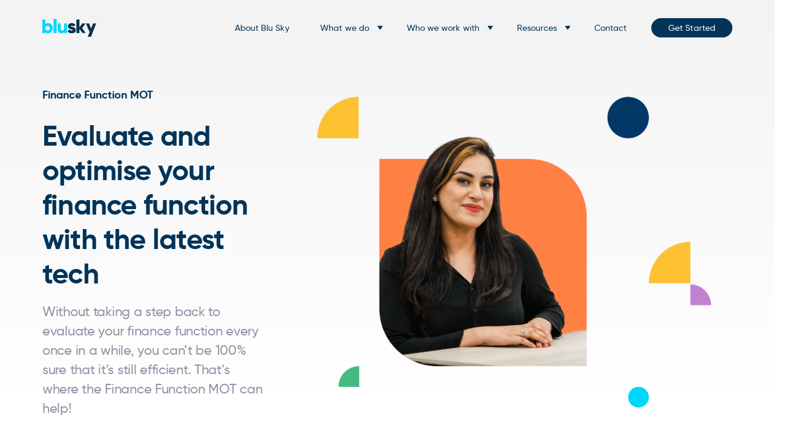

--- FILE ---
content_type: text/html; charset=UTF-8
request_url: https://blusky.co.uk/finance-function-mot/
body_size: 20507
content:
<!doctype html>
<html lang="en-US">
<head>
  <meta charset="utf-8">
<script type="text/javascript">
/* <![CDATA[ */
var gform;gform||(document.addEventListener("gform_main_scripts_loaded",function(){gform.scriptsLoaded=!0}),document.addEventListener("gform/theme/scripts_loaded",function(){gform.themeScriptsLoaded=!0}),window.addEventListener("DOMContentLoaded",function(){gform.domLoaded=!0}),gform={domLoaded:!1,scriptsLoaded:!1,themeScriptsLoaded:!1,isFormEditor:()=>"function"==typeof InitializeEditor,callIfLoaded:function(o){return!(!gform.domLoaded||!gform.scriptsLoaded||!gform.themeScriptsLoaded&&!gform.isFormEditor()||(gform.isFormEditor()&&console.warn("The use of gform.initializeOnLoaded() is deprecated in the form editor context and will be removed in Gravity Forms 3.1."),o(),0))},initializeOnLoaded:function(o){gform.callIfLoaded(o)||(document.addEventListener("gform_main_scripts_loaded",()=>{gform.scriptsLoaded=!0,gform.callIfLoaded(o)}),document.addEventListener("gform/theme/scripts_loaded",()=>{gform.themeScriptsLoaded=!0,gform.callIfLoaded(o)}),window.addEventListener("DOMContentLoaded",()=>{gform.domLoaded=!0,gform.callIfLoaded(o)}))},hooks:{action:{},filter:{}},addAction:function(o,r,e,t){gform.addHook("action",o,r,e,t)},addFilter:function(o,r,e,t){gform.addHook("filter",o,r,e,t)},doAction:function(o){gform.doHook("action",o,arguments)},applyFilters:function(o){return gform.doHook("filter",o,arguments)},removeAction:function(o,r){gform.removeHook("action",o,r)},removeFilter:function(o,r,e){gform.removeHook("filter",o,r,e)},addHook:function(o,r,e,t,n){null==gform.hooks[o][r]&&(gform.hooks[o][r]=[]);var d=gform.hooks[o][r];null==n&&(n=r+"_"+d.length),gform.hooks[o][r].push({tag:n,callable:e,priority:t=null==t?10:t})},doHook:function(r,o,e){var t;if(e=Array.prototype.slice.call(e,1),null!=gform.hooks[r][o]&&((o=gform.hooks[r][o]).sort(function(o,r){return o.priority-r.priority}),o.forEach(function(o){"function"!=typeof(t=o.callable)&&(t=window[t]),"action"==r?t.apply(null,e):e[0]=t.apply(null,e)})),"filter"==r)return e[0]},removeHook:function(o,r,t,n){var e;null!=gform.hooks[o][r]&&(e=(e=gform.hooks[o][r]).filter(function(o,r,e){return!!(null!=n&&n!=o.tag||null!=t&&t!=o.priority)}),gform.hooks[o][r]=e)}});
/* ]]> */
</script>

  <meta http-equiv="x-ua-compatible" content="ie=edge">
  <meta name="viewport" content="width=device-width, initial-scale=1, minimum-scale=1, shrink-to-fit=no">

  <!-- Global site tag (gtag.js) - Google Analytics -->
  <script async src="https://www.googletagmanager.com/gtag/js?id=G-VZHJGRY2XY"></script>
  <script>
    window.dataLayer = window.dataLayer || [];
    function gtag(){dataLayer.push(arguments);}
    gtag('js', new Date());

    gtag('config', 'G-VZHJGRY2XY');
  </script>

  <!-- Global site tag (gtag.js) - Google Analytics -->
  <script async src="https://www.googletagmanager.com/gtag/js?id=UA-16154354-1"></script>
  <script>
    window.dataLayer = window.dataLayer || [];
    function gtag(){dataLayer.push(arguments);}
    gtag('js', new Date());
    gtag('config', 'UA-16154354-1');
  </script>
  <meta name='robots' content='index, follow, max-image-preview:large, max-snippet:-1, max-video-preview:-1' />
	<style>img:is([sizes="auto" i], [sizes^="auto," i]) { contain-intrinsic-size: 3000px 1500px }</style>
	
	<!-- This site is optimized with the Yoast SEO plugin v26.8 - https://yoast.com/product/yoast-seo-wordpress/ -->
	<title>Finance Function MOT - Blu Sky</title>
	<meta name="description" content="Are your processes up to scratch and saving you as much time as they should be?Our Finance Function MOT can help you find out!" />
	<link rel="canonical" href="https://blusky.co.uk/finance-function-mot/" />
	<meta property="og:locale" content="en_US" />
	<meta property="og:type" content="article" />
	<meta property="og:title" content="Finance Function MOT - Blu Sky" />
	<meta property="og:description" content="Are your processes up to scratch and saving you as much time as they should be?Our Finance Function MOT can help you find out!" />
	<meta property="og:url" content="https://blusky.co.uk/finance-function-mot/" />
	<meta property="og:site_name" content="Blu Sky" />
	<meta property="article:publisher" content="https://www.facebook.com/BluSkyTax" />
	<meta property="article:modified_time" content="2021-11-22T14:39:03+00:00" />
	<meta property="og:image" content="https://blusky.co.uk/wp-content/uploads/2021/07/opengraph.png" />
	<meta property="og:image:width" content="1920" />
	<meta property="og:image:height" content="1080" />
	<meta property="og:image:type" content="image/png" />
	<meta name="twitter:card" content="summary_large_image" />
	<meta name="twitter:title" content="Tech Startups" />
	<meta name="twitter:description" content="You’ve got a viable tech product and you’re ready for seed investment. We guide you through the complicated stuff." />
	<meta name="twitter:site" content="@BluSkyTax" />
	<script type="application/ld+json" class="yoast-schema-graph">{"@context":"https://schema.org","@graph":[{"@type":"WebPage","@id":"https://blusky.co.uk/finance-function-mot/","url":"https://blusky.co.uk/finance-function-mot/","name":"Finance Function MOT - Blu Sky","isPartOf":{"@id":"https://blusky.co.uk/#website"},"datePublished":"2021-11-10T17:10:27+00:00","dateModified":"2021-11-22T14:39:03+00:00","description":"Are your processes up to scratch and saving you as much time as they should be?Our Finance Function MOT can help you find out!","breadcrumb":{"@id":"https://blusky.co.uk/finance-function-mot/#breadcrumb"},"inLanguage":"en-US","potentialAction":[{"@type":"ReadAction","target":["https://blusky.co.uk/finance-function-mot/"]}]},{"@type":"BreadcrumbList","@id":"https://blusky.co.uk/finance-function-mot/#breadcrumb","itemListElement":[{"@type":"ListItem","position":1,"name":"Home","item":"https://blusky.co.uk/"},{"@type":"ListItem","position":2,"name":"Finance Function MOT"}]},{"@type":"WebSite","@id":"https://blusky.co.uk/#website","url":"https://blusky.co.uk/","name":"Blu Sky","description":"","publisher":{"@id":"https://blusky.co.uk/#organization"},"potentialAction":[{"@type":"SearchAction","target":{"@type":"EntryPoint","urlTemplate":"https://blusky.co.uk/?s={search_term_string}"},"query-input":{"@type":"PropertyValueSpecification","valueRequired":true,"valueName":"search_term_string"}}],"inLanguage":"en-US"},{"@type":"Organization","@id":"https://blusky.co.uk/#organization","name":"Blu Sky","url":"https://blusky.co.uk/","logo":{"@type":"ImageObject","inLanguage":"en-US","@id":"https://blusky.co.uk/#/schema/logo/image/","url":"https://blusky.co.uk/wp-content/uploads/2021/07/Screenshot-2021-07-27-at-13.56.52.png","contentUrl":"https://blusky.co.uk/wp-content/uploads/2021/07/Screenshot-2021-07-27-at-13.56.52.png","width":2598,"height":936,"caption":"Blu Sky"},"image":{"@id":"https://blusky.co.uk/#/schema/logo/image/"},"sameAs":["https://www.facebook.com/BluSkyTax","https://x.com/BluSkyTax","https://www.instagram.com/bluskytax/","https://www.linkedin.com/company/1339663"]}]}</script>
	<!-- / Yoast SEO plugin. -->


<style id='global-styles-inline-css' type='text/css'>
:root{--wp--preset--aspect-ratio--square: 1;--wp--preset--aspect-ratio--4-3: 4/3;--wp--preset--aspect-ratio--3-4: 3/4;--wp--preset--aspect-ratio--3-2: 3/2;--wp--preset--aspect-ratio--2-3: 2/3;--wp--preset--aspect-ratio--16-9: 16/9;--wp--preset--aspect-ratio--9-16: 9/16;--wp--preset--color--black: #000000;--wp--preset--color--cyan-bluish-gray: #abb8c3;--wp--preset--color--white: #ffffff;--wp--preset--color--pale-pink: #f78da7;--wp--preset--color--vivid-red: #cf2e2e;--wp--preset--color--luminous-vivid-orange: #ff6900;--wp--preset--color--luminous-vivid-amber: #fcb900;--wp--preset--color--light-green-cyan: #7bdcb5;--wp--preset--color--vivid-green-cyan: #00d084;--wp--preset--color--pale-cyan-blue: #8ed1fc;--wp--preset--color--vivid-cyan-blue: #0693e3;--wp--preset--color--vivid-purple: #9b51e0;--wp--preset--color--primary: #525ddc;--wp--preset--color--secondary: #6c757d;--wp--preset--color--light: #f8f9fa;--wp--preset--color--dark: #343a40;--wp--preset--gradient--vivid-cyan-blue-to-vivid-purple: linear-gradient(135deg,rgba(6,147,227,1) 0%,rgb(155,81,224) 100%);--wp--preset--gradient--light-green-cyan-to-vivid-green-cyan: linear-gradient(135deg,rgb(122,220,180) 0%,rgb(0,208,130) 100%);--wp--preset--gradient--luminous-vivid-amber-to-luminous-vivid-orange: linear-gradient(135deg,rgba(252,185,0,1) 0%,rgba(255,105,0,1) 100%);--wp--preset--gradient--luminous-vivid-orange-to-vivid-red: linear-gradient(135deg,rgba(255,105,0,1) 0%,rgb(207,46,46) 100%);--wp--preset--gradient--very-light-gray-to-cyan-bluish-gray: linear-gradient(135deg,rgb(238,238,238) 0%,rgb(169,184,195) 100%);--wp--preset--gradient--cool-to-warm-spectrum: linear-gradient(135deg,rgb(74,234,220) 0%,rgb(151,120,209) 20%,rgb(207,42,186) 40%,rgb(238,44,130) 60%,rgb(251,105,98) 80%,rgb(254,248,76) 100%);--wp--preset--gradient--blush-light-purple: linear-gradient(135deg,rgb(255,206,236) 0%,rgb(152,150,240) 100%);--wp--preset--gradient--blush-bordeaux: linear-gradient(135deg,rgb(254,205,165) 0%,rgb(254,45,45) 50%,rgb(107,0,62) 100%);--wp--preset--gradient--luminous-dusk: linear-gradient(135deg,rgb(255,203,112) 0%,rgb(199,81,192) 50%,rgb(65,88,208) 100%);--wp--preset--gradient--pale-ocean: linear-gradient(135deg,rgb(255,245,203) 0%,rgb(182,227,212) 50%,rgb(51,167,181) 100%);--wp--preset--gradient--electric-grass: linear-gradient(135deg,rgb(202,248,128) 0%,rgb(113,206,126) 100%);--wp--preset--gradient--midnight: linear-gradient(135deg,rgb(2,3,129) 0%,rgb(40,116,252) 100%);--wp--preset--font-size--small: 13px;--wp--preset--font-size--medium: 20px;--wp--preset--font-size--large: 36px;--wp--preset--font-size--x-large: 42px;--wp--preset--font-size--normal: 16px;--wp--preset--font-size--larger: 36px;--wp--preset--spacing--20: 0.44rem;--wp--preset--spacing--30: 0.67rem;--wp--preset--spacing--40: 1rem;--wp--preset--spacing--50: 1.5rem;--wp--preset--spacing--60: 2.25rem;--wp--preset--spacing--70: 3.38rem;--wp--preset--spacing--80: 5.06rem;--wp--preset--shadow--natural: 6px 6px 9px rgba(0, 0, 0, 0.2);--wp--preset--shadow--deep: 12px 12px 50px rgba(0, 0, 0, 0.4);--wp--preset--shadow--sharp: 6px 6px 0px rgba(0, 0, 0, 0.2);--wp--preset--shadow--outlined: 6px 6px 0px -3px rgba(255, 255, 255, 1), 6px 6px rgba(0, 0, 0, 1);--wp--preset--shadow--crisp: 6px 6px 0px rgba(0, 0, 0, 1);}:where(body) { margin: 0; }.wp-site-blocks > .alignleft { float: left; margin-right: 2em; }.wp-site-blocks > .alignright { float: right; margin-left: 2em; }.wp-site-blocks > .aligncenter { justify-content: center; margin-left: auto; margin-right: auto; }:where(.is-layout-flex){gap: 0.5em;}:where(.is-layout-grid){gap: 0.5em;}.is-layout-flow > .alignleft{float: left;margin-inline-start: 0;margin-inline-end: 2em;}.is-layout-flow > .alignright{float: right;margin-inline-start: 2em;margin-inline-end: 0;}.is-layout-flow > .aligncenter{margin-left: auto !important;margin-right: auto !important;}.is-layout-constrained > .alignleft{float: left;margin-inline-start: 0;margin-inline-end: 2em;}.is-layout-constrained > .alignright{float: right;margin-inline-start: 2em;margin-inline-end: 0;}.is-layout-constrained > .aligncenter{margin-left: auto !important;margin-right: auto !important;}.is-layout-constrained > :where(:not(.alignleft):not(.alignright):not(.alignfull)){margin-left: auto !important;margin-right: auto !important;}body .is-layout-flex{display: flex;}.is-layout-flex{flex-wrap: wrap;align-items: center;}.is-layout-flex > :is(*, div){margin: 0;}body .is-layout-grid{display: grid;}.is-layout-grid > :is(*, div){margin: 0;}body{padding-top: 0px;padding-right: 0px;padding-bottom: 0px;padding-left: 0px;}a:where(:not(.wp-element-button)){text-decoration: underline;}:root :where(.wp-element-button, .wp-block-button__link){background-color: #32373c;border-width: 0;color: #fff;font-family: inherit;font-size: inherit;line-height: inherit;padding: calc(0.667em + 2px) calc(1.333em + 2px);text-decoration: none;}.has-black-color{color: var(--wp--preset--color--black) !important;}.has-cyan-bluish-gray-color{color: var(--wp--preset--color--cyan-bluish-gray) !important;}.has-white-color{color: var(--wp--preset--color--white) !important;}.has-pale-pink-color{color: var(--wp--preset--color--pale-pink) !important;}.has-vivid-red-color{color: var(--wp--preset--color--vivid-red) !important;}.has-luminous-vivid-orange-color{color: var(--wp--preset--color--luminous-vivid-orange) !important;}.has-luminous-vivid-amber-color{color: var(--wp--preset--color--luminous-vivid-amber) !important;}.has-light-green-cyan-color{color: var(--wp--preset--color--light-green-cyan) !important;}.has-vivid-green-cyan-color{color: var(--wp--preset--color--vivid-green-cyan) !important;}.has-pale-cyan-blue-color{color: var(--wp--preset--color--pale-cyan-blue) !important;}.has-vivid-cyan-blue-color{color: var(--wp--preset--color--vivid-cyan-blue) !important;}.has-vivid-purple-color{color: var(--wp--preset--color--vivid-purple) !important;}.has-primary-color{color: var(--wp--preset--color--primary) !important;}.has-secondary-color{color: var(--wp--preset--color--secondary) !important;}.has-light-color{color: var(--wp--preset--color--light) !important;}.has-dark-color{color: var(--wp--preset--color--dark) !important;}.has-black-background-color{background-color: var(--wp--preset--color--black) !important;}.has-cyan-bluish-gray-background-color{background-color: var(--wp--preset--color--cyan-bluish-gray) !important;}.has-white-background-color{background-color: var(--wp--preset--color--white) !important;}.has-pale-pink-background-color{background-color: var(--wp--preset--color--pale-pink) !important;}.has-vivid-red-background-color{background-color: var(--wp--preset--color--vivid-red) !important;}.has-luminous-vivid-orange-background-color{background-color: var(--wp--preset--color--luminous-vivid-orange) !important;}.has-luminous-vivid-amber-background-color{background-color: var(--wp--preset--color--luminous-vivid-amber) !important;}.has-light-green-cyan-background-color{background-color: var(--wp--preset--color--light-green-cyan) !important;}.has-vivid-green-cyan-background-color{background-color: var(--wp--preset--color--vivid-green-cyan) !important;}.has-pale-cyan-blue-background-color{background-color: var(--wp--preset--color--pale-cyan-blue) !important;}.has-vivid-cyan-blue-background-color{background-color: var(--wp--preset--color--vivid-cyan-blue) !important;}.has-vivid-purple-background-color{background-color: var(--wp--preset--color--vivid-purple) !important;}.has-primary-background-color{background-color: var(--wp--preset--color--primary) !important;}.has-secondary-background-color{background-color: var(--wp--preset--color--secondary) !important;}.has-light-background-color{background-color: var(--wp--preset--color--light) !important;}.has-dark-background-color{background-color: var(--wp--preset--color--dark) !important;}.has-black-border-color{border-color: var(--wp--preset--color--black) !important;}.has-cyan-bluish-gray-border-color{border-color: var(--wp--preset--color--cyan-bluish-gray) !important;}.has-white-border-color{border-color: var(--wp--preset--color--white) !important;}.has-pale-pink-border-color{border-color: var(--wp--preset--color--pale-pink) !important;}.has-vivid-red-border-color{border-color: var(--wp--preset--color--vivid-red) !important;}.has-luminous-vivid-orange-border-color{border-color: var(--wp--preset--color--luminous-vivid-orange) !important;}.has-luminous-vivid-amber-border-color{border-color: var(--wp--preset--color--luminous-vivid-amber) !important;}.has-light-green-cyan-border-color{border-color: var(--wp--preset--color--light-green-cyan) !important;}.has-vivid-green-cyan-border-color{border-color: var(--wp--preset--color--vivid-green-cyan) !important;}.has-pale-cyan-blue-border-color{border-color: var(--wp--preset--color--pale-cyan-blue) !important;}.has-vivid-cyan-blue-border-color{border-color: var(--wp--preset--color--vivid-cyan-blue) !important;}.has-vivid-purple-border-color{border-color: var(--wp--preset--color--vivid-purple) !important;}.has-primary-border-color{border-color: var(--wp--preset--color--primary) !important;}.has-secondary-border-color{border-color: var(--wp--preset--color--secondary) !important;}.has-light-border-color{border-color: var(--wp--preset--color--light) !important;}.has-dark-border-color{border-color: var(--wp--preset--color--dark) !important;}.has-vivid-cyan-blue-to-vivid-purple-gradient-background{background: var(--wp--preset--gradient--vivid-cyan-blue-to-vivid-purple) !important;}.has-light-green-cyan-to-vivid-green-cyan-gradient-background{background: var(--wp--preset--gradient--light-green-cyan-to-vivid-green-cyan) !important;}.has-luminous-vivid-amber-to-luminous-vivid-orange-gradient-background{background: var(--wp--preset--gradient--luminous-vivid-amber-to-luminous-vivid-orange) !important;}.has-luminous-vivid-orange-to-vivid-red-gradient-background{background: var(--wp--preset--gradient--luminous-vivid-orange-to-vivid-red) !important;}.has-very-light-gray-to-cyan-bluish-gray-gradient-background{background: var(--wp--preset--gradient--very-light-gray-to-cyan-bluish-gray) !important;}.has-cool-to-warm-spectrum-gradient-background{background: var(--wp--preset--gradient--cool-to-warm-spectrum) !important;}.has-blush-light-purple-gradient-background{background: var(--wp--preset--gradient--blush-light-purple) !important;}.has-blush-bordeaux-gradient-background{background: var(--wp--preset--gradient--blush-bordeaux) !important;}.has-luminous-dusk-gradient-background{background: var(--wp--preset--gradient--luminous-dusk) !important;}.has-pale-ocean-gradient-background{background: var(--wp--preset--gradient--pale-ocean) !important;}.has-electric-grass-gradient-background{background: var(--wp--preset--gradient--electric-grass) !important;}.has-midnight-gradient-background{background: var(--wp--preset--gradient--midnight) !important;}.has-small-font-size{font-size: var(--wp--preset--font-size--small) !important;}.has-medium-font-size{font-size: var(--wp--preset--font-size--medium) !important;}.has-large-font-size{font-size: var(--wp--preset--font-size--large) !important;}.has-x-large-font-size{font-size: var(--wp--preset--font-size--x-large) !important;}.has-normal-font-size{font-size: var(--wp--preset--font-size--normal) !important;}.has-larger-font-size{font-size: var(--wp--preset--font-size--larger) !important;}
:where(.wp-block-post-template.is-layout-flex){gap: 1.25em;}:where(.wp-block-post-template.is-layout-grid){gap: 1.25em;}
:where(.wp-block-columns.is-layout-flex){gap: 2em;}:where(.wp-block-columns.is-layout-grid){gap: 2em;}
:root :where(.wp-block-pullquote){font-size: 1.5em;line-height: 1.6;}
</style>
<link rel='stylesheet' id='sage/main.css-css' href='https://blusky.co.uk/wp-content/themes/blusky/dist/styles/main_6cbc87d5.css' type='text/css' media='all' />
<script type="text/javascript" src="https://blusky.co.uk/wp-includes/js/jquery/jquery.min.js?ver=3.7.1" id="jquery-core-js"></script>
<script type="text/javascript" src="https://blusky.co.uk/wp-includes/js/jquery/jquery-migrate.min.js?ver=3.4.1" id="jquery-migrate-js"></script>
<style type="text/css">.recentcomments a{display:inline !important;padding:0 !important;margin:0 !important;}</style><link rel="icon" href="https://blusky.co.uk/wp-content/uploads/2021/06/Favicon-png.png" sizes="32x32" />
<link rel="icon" href="https://blusky.co.uk/wp-content/uploads/2021/06/Favicon-png.png" sizes="192x192" />
<link rel="apple-touch-icon" href="https://blusky.co.uk/wp-content/uploads/2021/06/Favicon-png.png" />
<meta name="msapplication-TileImage" content="https://blusky.co.uk/wp-content/uploads/2021/06/Favicon-png.png" />
		<style type="text/css" id="wp-custom-css">
			.gform_confirmation_message_1{
	color:white;
}		</style>
		</head>

<body class="wp-singular page-template-default page page-id-9176 wp-embed-responsive wp-theme-bluskyresources finance-function-mot">
        <header class="header js-header">
    <div class="container">
        <div class="row middle-xs">
            <div class="col-xs-12 col-lg-3 col-xl-6">
                <a href="https://blusky.co.uk/">
                    <img width="90" height="42" class="header__logo header__logo--light  header__logo--hidden " src="https://blusky.co.uk/wp-content/themes/blusky/dist/images/logo-light_97e85256.svg" alt="Blu Sky Logo" />
                    <img width="90" height="42" class="header__logo " src="https://blusky.co.uk/wp-content/themes/blusky/dist/images/logo_a311d7cb.svg" alt="Blu Sky Logo" />
                </a>
            </div>
            <div class="col-xs-12 col-lg-21 col-xl-18">
                <nav class="nav">
                                             
                            <div class="header__menu  js-menu-container"><ul id="menu-main-menu" class="nav__inner js-nav"><li id="menu-item-327" class="menu-item menu-item-type-post_type menu-item-object-page menu-item-327"><a href="https://blusky.co.uk/about/">About Blu Sky</a></li>
<li id="menu-item-8440" class="services-menu-item js-services-menu-item menu-item menu-item-type-post_type menu-item-object-page menu-item-has-children menu-item-8440"><a href="https://blusky.co.uk/services/">What we do</a>
<ul class="sub-menu">
	<li id="menu-item-8091" class="menu-item menu-item-type-post_type menu-item-object-page menu-item-8091"><a href="https://blusky.co.uk/accounting-essentials/">Accounting Essentials</a></li>
	<li id="menu-item-8096" class="menu-item menu-item-type-post_type menu-item-object-page menu-item-8096"><a href="https://blusky.co.uk/r-d-tax-credits/">Tax Credits</a></li>
	<li id="menu-item-10983" class="menu-item menu-item-type-post_type menu-item-object-page menu-item-10983"><a href="https://blusky.co.uk/investment-readiness/">Investment Readiness</a></li>
	<li id="menu-item-8094" class="menu-item menu-item-type-post_type menu-item-object-page menu-item-8094"><a href="https://blusky.co.uk/business-insights/">Business Insights</a></li>
	<li id="menu-item-8090" class="menu-item menu-item-type-post_type menu-item-object-page menu-item-8090"><a href="https://blusky.co.uk/seed-enterprise-investment-schemes/">(Seed) Enterprise Investment Schemes (S)EIS</a></li>
	<li id="menu-item-8097" class="menu-item menu-item-type-post_type menu-item-object-page menu-item-8097"><a href="https://blusky.co.uk/tax-planning/">Tax Insights</a></li>
	<li id="menu-item-8093" class="menu-item menu-item-type-post_type menu-item-object-page menu-item-8093"><a href="https://blusky.co.uk/enterprise-management-incentive-emi-schemes/">EMI Schemes</a></li>
	<li id="menu-item-12102" class="menu-item menu-item-type-post_type menu-item-object-page menu-item-12102"><a href="https://blusky.co.uk/environmental-social-and-governance/">Environmental, Social and Governance</a></li>
</ul>
</li>
<li id="menu-item-437" class="clients-menu-item js-clients-menu-item menu-item menu-item-type-custom menu-item-object-custom menu-item-has-children menu-item-437"><a href="#0">Who we work with</a>
<ul class="sub-menu">
	<li id="menu-item-10977" class="menu-item menu-item-type-post_type menu-item-object-page menu-item-10977"><a href="https://blusky.co.uk/pre-seed-funded/">Pre-Seed/Startup</a></li>
	<li id="menu-item-10981" class="menu-item menu-item-type-post_type menu-item-object-page menu-item-10981"><a href="https://blusky.co.uk/seed-funded/">Seed Funded</a></li>
	<li id="menu-item-10979" class="menu-item menu-item-type-post_type menu-item-object-page menu-item-10979"><a href="https://blusky.co.uk/series-a-funded/">Series A Funded</a></li>
	<li id="menu-item-10980" class="menu-item menu-item-type-post_type menu-item-object-page menu-item-10980"><a href="https://blusky.co.uk/series-b-funded/">Series B Funded</a></li>
	<li id="menu-item-10978" class="menu-item menu-item-type-post_type menu-item-object-page menu-item-10978"><a href="https://blusky.co.uk/business-exit/">Exiting</a></li>
	<li id="menu-item-10976" class="menu-item menu-item-type-post_type menu-item-object-page menu-item-10976"><a href="https://blusky.co.uk/business-founders/">Founders</a></li>
	<li id="menu-item-10982" class="menu-item menu-item-type-post_type menu-item-object-page menu-item-10982"><a href="https://blusky.co.uk/scaling-businesses/">Scaling Businesses</a></li>
	<li id="menu-item-10975" class="menu-item menu-item-type-post_type menu-item-object-page menu-item-10975"><a href="https://blusky.co.uk/seeking-investment/">Seeking Investment</a></li>
	<li id="menu-item-10973" class="menu-item menu-item-type-post_type menu-item-object-page menu-item-10973"><a href="https://blusky.co.uk/tech-and-digital-businesses/">Tech and Digital Businesses</a></li>
</ul>
</li>
<li id="menu-item-335" class="menu-item menu-item-type-post_type menu-item-object-page menu-item-has-children menu-item-335"><a href="https://blusky.co.uk/resources/">Resources</a>
<ul class="sub-menu">
	<li id="menu-item-8008" class="menu-item menu-item-type-taxonomy menu-item-object-category menu-item-8008"><a href="https://blusky.co.uk/category/blogs/">Blogs</a></li>
	<li id="menu-item-338" class="menu-item menu-item-type-taxonomy menu-item-object-category menu-item-338"><a href="https://blusky.co.uk/category/case-studies/">Case Studies</a></li>
	<li id="menu-item-11010" class="menu-item menu-item-type-custom menu-item-object-custom menu-item-11010"><a href="/podcasts">Podcast</a></li>
	<li id="menu-item-12329" class="menu-item menu-item-type-post_type menu-item-object-page menu-item-12329"><a href="https://blusky.co.uk/careers-at-blu-sky/">Careers</a></li>
	<li id="menu-item-11771" class="menu-item menu-item-type-post_type menu-item-object-page menu-item-11771"><a href="https://blusky.co.uk/2025-business-strategy/">2025 Business Strategy</a></li>
</ul>
</li>
<li id="menu-item-459" class="menu-item menu-item-type-post_type menu-item-object-page menu-item-459"><a href="https://blusky.co.uk/contact/">Contact</a></li>
<li id="menu-item-8478" class="menu-item--rounded menu-item menu-item-type-post_type menu-item-object-page menu-item-8478"><a href="https://blusky.co.uk/get-started/">Get Started</a></li>
</ul></div>
                                                
                                    </nav>
                <button class="hamburger  hamburger--spin js-hamburger" type="button">
                    <span class="hamburger-box">
                        <span class="visuallyhidden">Menu</span>
                        <span class="hamburger-inner"></span>
                    </span>
                </button>
            </div>

            
        </div>
    </div>

    
            <div class="services-menu-dropdown js-services-menu">
            <div class="container">
                <div class="row">
                    <div class="col-xs-24">
                        <h3 class="h1 services-menu-dropdown__heading">What we do</h3>
                    </div>
                                            <div class="col-xs-12 col-lg-8">
                            <a href="https://blusky.co.uk/accounting-essentials/" class="services-menu-dropdown__item">
                                <div class="services-menu-dropdown__icon">
                                    <img src="https://blusky.co.uk/wp-content/uploads/2021/06/Tech-Startups.svg" alt="" />
                                </div>
                                <div class="">
                                    <p>Accounting Essentials</p>
                                    <p>Say goodbye to accounting admin</p>
                                </div>
                            </a>
                        </div>
                                            <div class="col-xs-12 col-lg-8">
                            <a href="https://blusky.co.uk/r-d-tax-credits/" class="services-menu-dropdown__item">
                                <div class="services-menu-dropdown__icon">
                                    <img src="https://blusky.co.uk/wp-content/uploads/2021/06/Medium-Business.svg" alt="" />
                                </div>
                                <div class="">
                                    <p>R&amp;D Tax Credits</p>
                                    <p>Bespoke tax credit guidance</p>
                                </div>
                            </a>
                        </div>
                                            <div class="col-xs-12 col-lg-8">
                            <a href="https://blusky.co.uk/investment-readiness/" class="services-menu-dropdown__item">
                                <div class="services-menu-dropdown__icon">
                                    <img src="https://blusky.co.uk/wp-content/uploads/2021/06/Promise-2.svg" alt="" />
                                </div>
                                <div class="">
                                    <p>Investment Readiness</p>
                                    <p>Secure the investment your business deserves</p>
                                </div>
                            </a>
                        </div>
                                            <div class="col-xs-12 col-lg-8">
                            <a href="https://blusky.co.uk/business-insights/" class="services-menu-dropdown__item">
                                <div class="services-menu-dropdown__icon">
                                    <img src="https://blusky.co.uk/wp-content/uploads/2021/06/Seed-Equity-Business.svg" alt="" />
                                </div>
                                <div class="">
                                    <p>Business Insights</p>
                                    <p>Insights to help you make decisions</p>
                                </div>
                            </a>
                        </div>
                                            <div class="col-xs-12 col-lg-8">
                            <a href="https://blusky.co.uk/seed-enterprise-investment-schemes/" class="services-menu-dropdown__item">
                                <div class="services-menu-dropdown__icon">
                                    <img src="https://blusky.co.uk/wp-content/uploads/2021/06/Startups.svg" alt="" />
                                </div>
                                <div class="">
                                    <p>SEIS/EIS</p>
                                    <p>Raise investment and scale up</p>
                                </div>
                            </a>
                        </div>
                                            <div class="col-xs-12 col-lg-8">
                            <a href="https://blusky.co.uk/tax-planning/" class="services-menu-dropdown__item">
                                <div class="services-menu-dropdown__icon">
                                    <img src="https://blusky.co.uk/wp-content/uploads/2021/06/EMI.svg" alt="" />
                                </div>
                                <div class="">
                                    <p>Tax Insights</p>
                                    <p>Tax shouldn&#039;t be taxing</p>
                                </div>
                            </a>
                        </div>
                                            <div class="col-xs-12 col-lg-8">
                            <a href="https://blusky.co.uk/enterprise-management-incentive-emi-schemes/" class="services-menu-dropdown__item">
                                <div class="services-menu-dropdown__icon">
                                    <img src="https://blusky.co.uk/wp-content/uploads/2021/06/SEIS.svg" alt="" />
                                </div>
                                <div class="">
                                    <p>EMI Schemes</p>
                                    <p>Build belonging within your team</p>
                                </div>
                            </a>
                        </div>
                                            <div class="col-xs-12 col-lg-8">
                            <a href="https://blusky.co.uk/environmental-social-and-governance/" class="services-menu-dropdown__item">
                                <div class="services-menu-dropdown__icon">
                                    <img src="https://blusky.co.uk/wp-content/uploads/2021/06/Tax-Planning.svg" alt="" />
                                </div>
                                <div class="">
                                    <p>ESG Services</p>
                                    <p>Create a responsible and sustainable business </p>
                                </div>
                            </a>
                        </div>
                                    </div>
            </div>            
        </div>
    

                         <div class="clients-menu-dropdown js-clients-menu">
                <div class="container">
                    <div class="row">
                        <div class="col-xs-24">
                            <h3 class="h1 clients-menu-dropdown__heading">Who we work with</h3>
                        </div>
                                                     
                                <div class="col-xs-12 col-lg-8">
                                    <h4 class="clients-menu-dropdown__col-heading">Investment-led Journey</h4>
                                    
                                  
                                                                                                                                                                     <a href="https://blusky.co.uk/pre-seed-funded/" class="clients-menu-dropdown__item ">
                                                                                                    <div class="clients-menu-dropdown__icon">
                                                        <img src="https://blusky.co.uk/wp-content/uploads/2021/06/RD-Tax-Credits.svg" alt="" />
                                                    </div>
                                                                                                <div class="">
                                                    <p>Pre-seed/Startup</p>
                                                                                                            <p>Map out your growth journey</p>
                                                                                                    </div>
                                            </a>
                                                                                                                                 <a href="https://blusky.co.uk/seed-funded/" class="clients-menu-dropdown__item ">
                                                                                                    <div class="clients-menu-dropdown__icon">
                                                        <img src="https://blusky.co.uk/wp-content/uploads/2021/06/Medium-Business.svg" alt="" />
                                                    </div>
                                                                                                <div class="">
                                                    <p>Seed funded</p>
                                                                                                            <p>Get a solid plan to reach your goals</p>
                                                                                                    </div>
                                            </a>
                                                                                                                                 <a href="https://blusky.co.uk/series-a-funded/" class="clients-menu-dropdown__item ">
                                                                                                    <div class="clients-menu-dropdown__icon">
                                                        <img src="https://blusky.co.uk/wp-content/uploads/2021/06/Small-Business.svg" alt="" />
                                                    </div>
                                                                                                <div class="">
                                                    <p>Series A funded</p>
                                                                                                            <p>Know your numbers inside out</p>
                                                                                                    </div>
                                            </a>
                                                                                                                                 <a href="https://blusky.co.uk/series-b-funded/" class="clients-menu-dropdown__item ">
                                                                                                    <div class="clients-menu-dropdown__icon">
                                                        <img src="https://blusky.co.uk/wp-content/uploads/2021/06/Seed-Equity-Business.svg" alt="" />
                                                    </div>
                                                                                                <div class="">
                                                    <p>Series B funded</p>
                                                                                                            <p>Hit your next set of milestones</p>
                                                                                                    </div>
                                            </a>
                                                                                                                                 <a href="https://blusky.co.uk/business-exit/" class="clients-menu-dropdown__item ">
                                                                                                    <div class="clients-menu-dropdown__icon">
                                                        <img src="https://blusky.co.uk/wp-content/uploads/2021/06/SEIS.svg" alt="" />
                                                    </div>
                                                                                                <div class="">
                                                    <p>Exiting</p>
                                                                                                            <p>Help with wrapping everything up</p>
                                                                                                    </div>
                                            </a>
                                                                                                            </div>
                             
                                <div class="col-xs-12 col-lg-8">
                                    <h4 class="clients-menu-dropdown__col-heading">Organic Journey</h4>
                                    
                                  
                                                                                                                                                                     <a href="https://blusky.co.uk/business-founders/" class="clients-menu-dropdown__item ">
                                                                                                    <div class="clients-menu-dropdown__icon">
                                                        <img src="https://blusky.co.uk/wp-content/uploads/2021/06/EMI.svg" alt="" />
                                                    </div>
                                                                                                <div class="">
                                                    <p>Founder</p>
                                                                                                            <p>Take your business to the next level</p>
                                                                                                    </div>
                                            </a>
                                                                                                                                 <a href="https://blusky.co.uk/scaling-businesses/" class="clients-menu-dropdown__item ">
                                                                                                    <div class="clients-menu-dropdown__icon">
                                                        <img src="https://blusky.co.uk/wp-content/uploads/2021/06/Tech-Startups.svg" alt="" />
                                                    </div>
                                                                                                <div class="">
                                                    <p>Scaling Businesses</p>
                                                                                                            <p>High-growth accounting for large businesses</p>
                                                                                                    </div>
                                            </a>
                                                                                                                                 <a href="https://blusky.co.uk/seeking-investment/" class="clients-menu-dropdown__item ">
                                                                                                    <div class="clients-menu-dropdown__icon">
                                                        <img src="https://blusky.co.uk/wp-content/uploads/2021/06/Startups.svg" alt="" />
                                                    </div>
                                                                                                <div class="">
                                                    <p>Seeking Investment</p>
                                                                                                            <p>Sound advice and accounting support</p>
                                                                                                    </div>
                                            </a>
                                                                                                                                 <a href="https://blusky.co.uk/business-exit/" class="clients-menu-dropdown__item ">
                                                                                                    <div class="clients-menu-dropdown__icon">
                                                        <img src="https://blusky.co.uk/wp-content/uploads/2021/06/Payroll.svg" alt="" />
                                                    </div>
                                                                                                <div class="">
                                                    <p>Exit </p>
                                                                                                            <p>Help with wrapping everything up</p>
                                                                                                    </div>
                                            </a>
                                                                                                            </div>
                             
                                <div class="col-xs-12 col-lg-8">
                                    <h4 class="clients-menu-dropdown__col-heading">Sector</h4>
                                    
                                  
                                                                                                                                                                     <a href="https://blusky.co.uk/tech-and-digital-businesses/" class="clients-menu-dropdown__item  clients-menu-dropdown__item--simple ">
                                                                                                <div class="">
                                                    <p>Tech &amp; Digital</p>
                                                                                                    </div>
                                            </a>
                                                                                                            </div>
                                                                        </div>
                </div>            
            </div>
               
</header>

    <main
        class=" ">
               <section data-block_60ae0ee55b626 class="hero alignfull hero--secondary ">
    <div class="container-breakout container-breakout--right">
        <div class="row center-xs between-lg middle-xs">
            <div class="col-xs-24 col-lg-10 col-xl-8 hero__content" data-aos="zoom-in">
                                                            <h4 class="subheading">Finance Function MOT</h4>
                                        <h1>Evaluate and optimise your finance function with the latest tech</h1>
                                <p>Without taking a step back to evaluate your finance function every once in a while, you can’t be 100% sure that it’s still efficient. That’s where the Finance Function MOT can help!</p>
                                    <a href="#form" target="" class="bttn bttn--blue">Get started</a>
                            </div>
            <div class="col-xs-24 col-md-20 col-lg-12 col-xl-15" data-aos="fade-left">
                                    <div class="hero__image-container image_container js-image">
                        <img class="lazy" data-src="https://blusky.co.uk/wp-content/uploads/2021/07/BS-01-Team-Cutout-Page-Headers-5-1024x973.png" alt="">
                    </div>
                            </div>
        </div>
    </div>
</section>


<section data-block_60ae12205b62f class="services alignfull  ">
        
                        <div class="container">
            <div class="row center-xs">
                                                        <div class="col-xs-20 col-md-12 col-lg-8" data-aos="zoom-in" data-aos-delay="150">
                                                        <div class="services__card services__card--no-scroll">
                        
                                                    <div class="services__image image_container js-image">
                                <img decoding="async" width="1" height="1" src="https://blusky.co.uk/wp-content/uploads/2021/06/Startups.svg" class="" alt="" loading="lazy" />
                            </div>
                                                                            <h3 class="h4">Find out how you can improve</h3>
                                                <p class="services__text paragraph--medium">Understand which areas need improvement, what’s working well and what else you could do to enhance your processes. We’ll review your finance function and give you detailed insight. </p>
                                                                    </div>
                            </div>
                                                        <div class="col-xs-20 col-md-12 col-lg-8" data-aos="zoom-in" data-aos-delay="300">
                                                        <div class="services__card services__card--no-scroll">
                        
                                                    <div class="services__image image_container js-image">
                                <img decoding="async" width="1" height="1" src="https://blusky.co.uk/wp-content/uploads/2021/06/Tech-Startups.svg" class="" alt="" loading="lazy" />
                            </div>
                                                                            <h3 class="h4">Understand how much time you can save</h3>
                                                <p class="services__text paragraph--medium">Gain back some valuable time. We know time is of the essence and that every business owner wishes they had more, so we’ll explain how much time you could save, should you implement our recommendations.</p>
                                                                    </div>
                            </div>
                                                        <div class="col-xs-20 col-md-12 col-lg-8" data-aos="zoom-in" data-aos-delay="450">
                                                        <div class="services__card services__card--no-scroll">
                        
                                                    <div class="services__image image_container js-image">
                                <img decoding="async" width="1" height="1" src="https://blusky.co.uk/wp-content/uploads/2021/06/Seed-Equity-Business.svg" class="" alt="" loading="lazy" />
                            </div>
                                                                            <h3 class="h4">Receive tailored recommendations </h3>
                                                <p class="services__text paragraph--medium">Based around your needs and goals, we’ll recommend tech and processes that’ll enhance your finance function overall.</p>
                                                                    </div>
                            </div>
                    </div>
    </div>
        
    </section>


<section data-block_60ae119a5b627 class="two-col-text alignfull ">
    <div class="container">
                    <div class="row center-xs">
                <div class="col-xs-24 two-col-text__block-heading" data-aos="fade-up">
                                            <h2 class="h5 two-col-text__main-heading">How it works</h2>
                    
                                    </div>  
            </div>  
                            <div class="row center-xs between-lg" id="two-col-text-animate">
                                                     <div data-aos="fade-up" data-aos-delay="200" class="col-xs-24 col-md-18 col-lg-12 two-col-text__item" data-aos-anchor="#two-col-text-animate">
                        <h3 class="two-col-text__heading">Review</h3>
                        <p><p>We’ll run an initial health check to gain insight into your current functions and to identify any areas in need of improvement.</p>
</p>
                    </div>
                                                         <div data-aos="fade-up" data-aos-delay="400" class="col-xs-24 col-md-18 col-lg-12 two-col-text__item" data-aos-anchor="#two-col-text-animate">
                        <h3 class="two-col-text__heading">Understand</h3>
                        <p><p>We’ll have a discovery meeting where we’ll ask you questions to gain further insight into your business and current processes. Including your financial objectives and KPI’s.</p>
</p>
                    </div>
                                                         <div data-aos="fade-up" data-aos-delay="600" class="col-xs-24 col-md-18 col-lg-12 two-col-text__item" data-aos-anchor="#two-col-text-animate">
                        <h3 class="two-col-text__heading">Discover</h3>
                        <p><p>After our meeting, the research and tailoring stage begins. During this stage we’ll use the information gathered to explore the apps, tools and processes which could help you.</p>
</p>
                    </div>
                                                         <div data-aos="fade-up" data-aos-delay="800" class="col-xs-24 col-md-18 col-lg-12 two-col-text__item" data-aos-anchor="#two-col-text-animate">
                        <h3 class="two-col-text__heading">Report</h3>
                        <p><p>We’ll present you with a report detailing the recommendations and highlight the time you could save. We’ll also put them in priority order based on which will have the most impact.</p>
</p>
                    </div>
                                                </div>
            </div>
</section>


<section data-block_618d1be89ac41 class="contact-form alignfull " data-aos="fade-up" data-aos-offset="400"  id="form" >
    <div class="container">
        <div class="row center-xs">
            <div class="col-xs-24 col-sm-19 col-md-17 col-lg-15">
                <h2>Finance Function MOT Questionnaire </h2>
                                    <p class="paragraph--medium">We&#039;ll use your answers to determine whether a Finance Function MOT would be suitable for you!</p>
                                <div class="form__container">
                    <script type="text/javascript">
/* <![CDATA[ */

/* ]]&gt; */
</script>

                <div class='gf_browser_chrome gform_wrapper gform_legacy_markup_wrapper gform-theme--no-framework' data-form-theme='legacy' data-form-index='0' id='gform_wrapper_5' ><div id='gf_5' class='gform_anchor' tabindex='-1'></div><form method='post' enctype='multipart/form-data' target='gform_ajax_frame_5' id='gform_5'  action='/finance-function-mot/#gf_5' data-formid='5' novalidate>
                        <div class='gform-body gform_body'><ul id='gform_fields_5' class='gform_fields top_label form_sublabel_below description_below validation_below'><li id="field_5_3" class="gfield gfield--type-text gfield_contains_required field_sublabel_below gfield--no-description field_description_below field_validation_below gfield_visibility_visible"  ><label class='gfield_label gform-field-label' for='input_5_3'>Name<span class="gfield_required"><span class="gfield_required gfield_required_asterisk">*</span></span></label><div class='ginput_container ginput_container_text'><input name='input_3' id='input_5_3' type='text' value='' class='medium'     aria-required="true" aria-invalid="false"   /></div></li><li id="field_5_7" class="gfield gfield--type-text field_sublabel_below gfield--no-description field_description_below field_validation_below gfield_visibility_visible"  ><label class='gfield_label gform-field-label' for='input_5_7'>Business Name</label><div class='ginput_container ginput_container_text'><input name='input_7' id='input_5_7' type='text' value='' class='medium'      aria-invalid="false"   /></div></li><li id="field_5_6" class="gfield gfield--type-email gfield_contains_required field_sublabel_below gfield--no-description field_description_below field_validation_below gfield_visibility_visible"  ><label class='gfield_label gform-field-label' for='input_5_6'>Email<span class="gfield_required"><span class="gfield_required gfield_required_asterisk">*</span></span></label><div class='ginput_container ginput_container_email'>
                            <input name='input_6' id='input_5_6' type='email' value='' class='medium'    aria-required="true" aria-invalid="false"  />
                        </div></li><li id="field_5_5" class="gfield gfield--type-phone field_sublabel_below gfield--no-description field_description_below field_validation_below gfield_visibility_visible"  ><label class='gfield_label gform-field-label' for='input_5_5'>Phone</label><div class='ginput_container ginput_container_phone'><input name='input_5' id='input_5_5' type='tel' value='' class='medium'    aria-invalid="false"   /></div></li><li id="field_5_20" class="gfield gfield--type-text field_sublabel_below gfield--no-description field_description_below field_validation_below gfield_visibility_visible"  ><label class='gfield_label gform-field-label' for='input_5_20'>What technology do you use every day to support with your finance function? (e.g. Xero, Dext Prepare)</label><div class='ginput_container ginput_container_text'><input name='input_20' id='input_5_20' type='text' value='' class='medium'      aria-invalid="false"   /></div></li><li id="field_5_1" class="gfield gfield--type-checkbox gfield--type-choice gfield_contains_required field_sublabel_below gfield--no-description field_description_below field_validation_below gfield_visibility_visible"  ><label class='gfield_label gform-field-label gfield_label_before_complex' >Do you do your own bookkeeping?<span class="gfield_required"><span class="gfield_required gfield_required_asterisk">*</span></span></label><div class='ginput_container ginput_container_checkbox'><ul class='gfield_checkbox' id='input_5_1'><li class='gchoice gchoice_5_1_1'>
								<input class='gfield-choice-input' name='input_1.1' type='checkbox'  value='Yes'  id='choice_5_1_1'   />
								<label for='choice_5_1_1' id='label_5_1_1' class='gform-field-label gform-field-label--type-inline'>Yes</label>
							</li><li class='gchoice gchoice_5_1_2'>
								<input class='gfield-choice-input' name='input_1.2' type='checkbox'  value='No'  id='choice_5_1_2'   />
								<label for='choice_5_1_2' id='label_5_1_2' class='gform-field-label gform-field-label--type-inline'>No</label>
							</li></ul></div></li><li id="field_5_8" class="gfield gfield--type-checkbox gfield--type-choice field_sublabel_below gfield--no-description field_description_below field_validation_below gfield_visibility_visible"  ><label class='gfield_label gform-field-label gfield_label_before_complex' >If yes, how frequently?</label><div class='ginput_container ginput_container_checkbox'><ul class='gfield_checkbox' id='input_5_8'><li class='gchoice gchoice_5_8_1'>
								<input class='gfield-choice-input' name='input_8.1' type='checkbox'  value='Daily'  id='choice_5_8_1'   />
								<label for='choice_5_8_1' id='label_5_8_1' class='gform-field-label gform-field-label--type-inline'>Daily</label>
							</li><li class='gchoice gchoice_5_8_2'>
								<input class='gfield-choice-input' name='input_8.2' type='checkbox'  value='Weekly'  id='choice_5_8_2'   />
								<label for='choice_5_8_2' id='label_5_8_2' class='gform-field-label gform-field-label--type-inline'>Weekly</label>
							</li><li class='gchoice gchoice_5_8_3'>
								<input class='gfield-choice-input' name='input_8.3' type='checkbox'  value='Monthly'  id='choice_5_8_3'   />
								<label for='choice_5_8_3' id='label_5_8_3' class='gform-field-label gform-field-label--type-inline'>Monthly</label>
							</li><li class='gchoice gchoice_5_8_4'>
								<input class='gfield-choice-input' name='input_8.4' type='checkbox'  value='Quarterly'  id='choice_5_8_4'   />
								<label for='choice_5_8_4' id='label_5_8_4' class='gform-field-label gform-field-label--type-inline'>Quarterly</label>
							</li></ul></div></li><li id="field_5_9" class="gfield gfield--type-checkbox gfield--type-choice gfield_contains_required field_sublabel_below gfield--no-description field_description_below field_validation_below gfield_visibility_visible"  ><label class='gfield_label gform-field-label gfield_label_before_complex' >Do you have a Xero bank feed set up?<span class="gfield_required"><span class="gfield_required gfield_required_asterisk">*</span></span></label><div class='ginput_container ginput_container_checkbox'><ul class='gfield_checkbox' id='input_5_9'><li class='gchoice gchoice_5_9_1'>
								<input class='gfield-choice-input' name='input_9.1' type='checkbox'  value='Yes'  id='choice_5_9_1'   />
								<label for='choice_5_9_1' id='label_5_9_1' class='gform-field-label gform-field-label--type-inline'>Yes</label>
							</li><li class='gchoice gchoice_5_9_2'>
								<input class='gfield-choice-input' name='input_9.2' type='checkbox'  value='No'  id='choice_5_9_2'   />
								<label for='choice_5_9_2' id='label_5_9_2' class='gform-field-label gform-field-label--type-inline'>No</label>
							</li></ul></div></li><li id="field_5_10" class="gfield gfield--type-checkbox gfield--type-choice gfield_contains_required field_sublabel_below gfield--no-description field_description_below field_validation_below gfield_visibility_visible"  ><label class='gfield_label gform-field-label gfield_label_before_complex' >Do you use an automated payment service, such as Paypal or Stripe, for sales invoices?<span class="gfield_required"><span class="gfield_required gfield_required_asterisk">*</span></span></label><div class='ginput_container ginput_container_checkbox'><ul class='gfield_checkbox' id='input_5_10'><li class='gchoice gchoice_5_10_1'>
								<input class='gfield-choice-input' name='input_10.1' type='checkbox'  value='Yes'  id='choice_5_10_1'   />
								<label for='choice_5_10_1' id='label_5_10_1' class='gform-field-label gform-field-label--type-inline'>Yes</label>
							</li><li class='gchoice gchoice_5_10_2'>
								<input class='gfield-choice-input' name='input_10.2' type='checkbox'  value='No'  id='choice_5_10_2'   />
								<label for='choice_5_10_2' id='label_5_10_2' class='gform-field-label gform-field-label--type-inline'>No</label>
							</li></ul></div></li><li id="field_5_15" class="gfield gfield--type-checkbox gfield--type-choice gfield_contains_required field_sublabel_below gfield--no-description field_description_below field_validation_below gfield_visibility_visible"  ><label class='gfield_label gform-field-label gfield_label_before_complex' >Do you manually pay your staff?<span class="gfield_required"><span class="gfield_required gfield_required_asterisk">*</span></span></label><div class='ginput_container ginput_container_checkbox'><ul class='gfield_checkbox' id='input_5_15'><li class='gchoice gchoice_5_15_1'>
								<input class='gfield-choice-input' name='input_15.1' type='checkbox'  value='Yes'  id='choice_5_15_1'   />
								<label for='choice_5_15_1' id='label_5_15_1' class='gform-field-label gform-field-label--type-inline'>Yes</label>
							</li><li class='gchoice gchoice_5_15_2'>
								<input class='gfield-choice-input' name='input_15.2' type='checkbox'  value='No'  id='choice_5_15_2'   />
								<label for='choice_5_15_2' id='label_5_15_2' class='gform-field-label gform-field-label--type-inline'>No</label>
							</li></ul></div></li><li id="field_5_16" class="gfield gfield--type-checkbox gfield--type-choice field_sublabel_below gfield--no-description field_description_below field_validation_below gfield_visibility_visible"  ><label class='gfield_label gform-field-label gfield_label_before_complex' >If yes, how many staff members do you have?</label><div class='ginput_container ginput_container_checkbox'><ul class='gfield_checkbox' id='input_5_16'><li class='gchoice gchoice_5_16_1'>
								<input class='gfield-choice-input' name='input_16.1' type='checkbox'  value='1-50'  id='choice_5_16_1'   />
								<label for='choice_5_16_1' id='label_5_16_1' class='gform-field-label gform-field-label--type-inline'>1-50</label>
							</li><li class='gchoice gchoice_5_16_2'>
								<input class='gfield-choice-input' name='input_16.2' type='checkbox'  value='51-100'  id='choice_5_16_2'   />
								<label for='choice_5_16_2' id='label_5_16_2' class='gform-field-label gform-field-label--type-inline'>51-100</label>
							</li><li class='gchoice gchoice_5_16_3'>
								<input class='gfield-choice-input' name='input_16.3' type='checkbox'  value='101-250'  id='choice_5_16_3'   />
								<label for='choice_5_16_3' id='label_5_16_3' class='gform-field-label gform-field-label--type-inline'>101-250</label>
							</li><li class='gchoice gchoice_5_16_4'>
								<input class='gfield-choice-input' name='input_16.4' type='checkbox'  value='250+'  id='choice_5_16_4'   />
								<label for='choice_5_16_4' id='label_5_16_4' class='gform-field-label gform-field-label--type-inline'>250+</label>
							</li></ul></div></li><li id="field_5_17" class="gfield gfield--type-checkbox gfield--type-choice gfield_contains_required field_sublabel_below gfield--no-description field_description_below field_validation_below gfield_visibility_visible"  ><label class='gfield_label gform-field-label gfield_label_before_complex' >Do you use any form of credit control?<span class="gfield_required"><span class="gfield_required gfield_required_asterisk">*</span></span></label><div class='ginput_container ginput_container_checkbox'><ul class='gfield_checkbox' id='input_5_17'><li class='gchoice gchoice_5_17_1'>
								<input class='gfield-choice-input' name='input_17.1' type='checkbox'  value='Yes'  id='choice_5_17_1'   />
								<label for='choice_5_17_1' id='label_5_17_1' class='gform-field-label gform-field-label--type-inline'>Yes</label>
							</li><li class='gchoice gchoice_5_17_2'>
								<input class='gfield-choice-input' name='input_17.2' type='checkbox'  value='No'  id='choice_5_17_2'   />
								<label for='choice_5_17_2' id='label_5_17_2' class='gform-field-label gform-field-label--type-inline'>No</label>
							</li></ul></div></li><li id="field_5_19" class="gfield gfield--type-text field_sublabel_below gfield--no-description field_description_below field_validation_below gfield_visibility_visible"  ><label class='gfield_label gform-field-label' for='input_5_19'>If yes, which software do you use?</label><div class='ginput_container ginput_container_text'><input name='input_19' id='input_5_19' type='text' value='' class='medium'      aria-invalid="false"   /></div></li></ul></div>
        <div class='gform-footer gform_footer top_label'> <input type='submit' id='gform_submit_button_5' class='gform_button button' onclick='gform.submission.handleButtonClick(this);' data-submission-type='submit' value='Submit'  /> <input type='hidden' name='gform_ajax' value='form_id=5&amp;title=&amp;description=&amp;tabindex=0&amp;theme=legacy&amp;styles=[]&amp;hash=2ee728ca1a5cd7d1d58b8d6c9a8d8ab9' />
            <input type='hidden' class='gform_hidden' name='gform_submission_method' data-js='gform_submission_method_5' value='iframe' />
            <input type='hidden' class='gform_hidden' name='gform_theme' data-js='gform_theme_5' id='gform_theme_5' value='legacy' />
            <input type='hidden' class='gform_hidden' name='gform_style_settings' data-js='gform_style_settings_5' id='gform_style_settings_5' value='[]' />
            <input type='hidden' class='gform_hidden' name='is_submit_5' value='1' />
            <input type='hidden' class='gform_hidden' name='gform_submit' value='5' />
            
            <input type='hidden' class='gform_hidden' name='gform_currency' data-currency='GBP' value='kWKIq86PqMQ9EKjPB8vq0eFzy3HnWxyFAw9puP89U3ddlGiO0N+g7bURU2NU786wem7qNnYwmxlCfO0RmdAVV9dDLMiih7e95fYyAfvVQgPcRco=' />
            <input type='hidden' class='gform_hidden' name='gform_unique_id' value='' />
            <input type='hidden' class='gform_hidden' name='state_5' value='WyJbXSIsImY3ZTI1MDUyNGQyOWVjMGViMzc3NGI2Y2YwMGY5MzNlIl0=' />
            <input type='hidden' autocomplete='off' class='gform_hidden' name='gform_target_page_number_5' id='gform_target_page_number_5' value='0' />
            <input type='hidden' autocomplete='off' class='gform_hidden' name='gform_source_page_number_5' id='gform_source_page_number_5' value='1' />
            <input type='hidden' name='gform_field_values' value='' />
            
        </div>
                        </form>
                        </div>
		                <iframe style='display:none;width:0px;height:0px;' src='about:blank' name='gform_ajax_frame_5' id='gform_ajax_frame_5' title='This iframe contains the logic required to handle Ajax powered Gravity Forms.'></iframe>
		                <script type="text/javascript">
/* <![CDATA[ */
 gform.initializeOnLoaded( function() {gformInitSpinner( 5, 'https://blusky.co.uk/wp-content/plugins/gravityforms/images/spinner.svg', true );jQuery('#gform_ajax_frame_5').on('load',function(){var contents = jQuery(this).contents().find('*').html();var is_postback = contents.indexOf('GF_AJAX_POSTBACK') >= 0;if(!is_postback){return;}var form_content = jQuery(this).contents().find('#gform_wrapper_5');var is_confirmation = jQuery(this).contents().find('#gform_confirmation_wrapper_5').length > 0;var is_redirect = contents.indexOf('gformRedirect(){') >= 0;var is_form = form_content.length > 0 && ! is_redirect && ! is_confirmation;var mt = parseInt(jQuery('html').css('margin-top'), 10) + parseInt(jQuery('body').css('margin-top'), 10) + 100;if(is_form){jQuery('#gform_wrapper_5').html(form_content.html());if(form_content.hasClass('gform_validation_error')){jQuery('#gform_wrapper_5').addClass('gform_validation_error');} else {jQuery('#gform_wrapper_5').removeClass('gform_validation_error');}setTimeout( function() { /* delay the scroll by 50 milliseconds to fix a bug in chrome */ jQuery(document).scrollTop(jQuery('#gform_wrapper_5').offset().top - mt); }, 50 );if(window['gformInitDatepicker']) {gformInitDatepicker();}if(window['gformInitPriceFields']) {gformInitPriceFields();}var current_page = jQuery('#gform_source_page_number_5').val();gformInitSpinner( 5, 'https://blusky.co.uk/wp-content/plugins/gravityforms/images/spinner.svg', true );jQuery(document).trigger('gform_page_loaded', [5, current_page]);window['gf_submitting_5'] = false;}else if(!is_redirect){var confirmation_content = jQuery(this).contents().find('.GF_AJAX_POSTBACK').html();if(!confirmation_content){confirmation_content = contents;}jQuery('#gform_wrapper_5').replaceWith(confirmation_content);jQuery(document).scrollTop(jQuery('#gf_5').offset().top - mt);jQuery(document).trigger('gform_confirmation_loaded', [5]);window['gf_submitting_5'] = false;wp.a11y.speak(jQuery('#gform_confirmation_message_5').text());}else{jQuery('#gform_5').append(contents);if(window['gformRedirect']) {gformRedirect();}}jQuery(document).trigger("gform_pre_post_render", [{ formId: "5", currentPage: "current_page", abort: function() { this.preventDefault(); } }]);        if (event && event.defaultPrevented) {                return;        }        const gformWrapperDiv = document.getElementById( "gform_wrapper_5" );        if ( gformWrapperDiv ) {            const visibilitySpan = document.createElement( "span" );            visibilitySpan.id = "gform_visibility_test_5";            gformWrapperDiv.insertAdjacentElement( "afterend", visibilitySpan );        }        const visibilityTestDiv = document.getElementById( "gform_visibility_test_5" );        let postRenderFired = false;        function triggerPostRender() {            if ( postRenderFired ) {                return;            }            postRenderFired = true;            gform.core.triggerPostRenderEvents( 5, current_page );            if ( visibilityTestDiv ) {                visibilityTestDiv.parentNode.removeChild( visibilityTestDiv );            }        }        function debounce( func, wait, immediate ) {            var timeout;            return function() {                var context = this, args = arguments;                var later = function() {                    timeout = null;                    if ( !immediate ) func.apply( context, args );                };                var callNow = immediate && !timeout;                clearTimeout( timeout );                timeout = setTimeout( later, wait );                if ( callNow ) func.apply( context, args );            };        }        const debouncedTriggerPostRender = debounce( function() {            triggerPostRender();        }, 200 );        if ( visibilityTestDiv && visibilityTestDiv.offsetParent === null ) {            const observer = new MutationObserver( ( mutations ) => {                mutations.forEach( ( mutation ) => {                    if ( mutation.type === 'attributes' && visibilityTestDiv.offsetParent !== null ) {                        debouncedTriggerPostRender();                        observer.disconnect();                    }                });            });            observer.observe( document.body, {                attributes: true,                childList: false,                subtree: true,                attributeFilter: [ 'style', 'class' ],            });        } else {            triggerPostRender();        }    } );} ); 
/* ]]&gt; */
</script>

                </div>
            </div>
                    </div>
    </div>
</section>


<section data-block_618c001b0925e class="testimonial-slider alignfull ">
    <div class="container">
                    <div class="js-simple-testimonial-slider">
                                                        <div>
                        <div class="row middle-xs center-xs">
                            <div class="col-xs-24 col-md-18 col-lg-12">
                                <div class="image_container js-image testimonial-slider__image" data-aos="zoom-in">
                                    <img fetchpriority="high" decoding="async" width="1024" height="683" src="https://blusky.co.uk/wp-content/uploads/2021/06/Vida_PR_1-1024x683.jpg" class="image-object-fit lazy" alt="Henry &amp; Ellen of Vida Creative" srcset="https://blusky.co.uk/wp-content/uploads/2021/06/Vida_PR_1-1024x683.jpg 1024w, https://blusky.co.uk/wp-content/uploads/2021/06/Vida_PR_1-300x200.jpg 300w, https://blusky.co.uk/wp-content/uploads/2021/06/Vida_PR_1-768x512.jpg 768w, https://blusky.co.uk/wp-content/uploads/2021/06/Vida_PR_1-1536x1024.jpg 1536w, https://blusky.co.uk/wp-content/uploads/2021/06/Vida_PR_1-2048x1365.jpg 2048w, https://blusky.co.uk/wp-content/uploads/2021/06/Vida_PR_1-2000x1333.jpg 2000w" sizes="(max-width: 1024px) 100vw, 1024px" />

                                </div>
                            </div>
                            <div class="col-xs-24 col-md-18 col-lg-12" data-aos="fade-left">
                                <p class="testimonial-slider__review">&quot;The Finance Function MOT helped us understand how we could further enhance our finance function. We’re now using additional technology that really helps everything run smoothly.&quot;</p>
                                <p class="testimonial-slider__reviewer">
                                    <strong>Ellen and Henry
                                    </strong>Co-founders, Vida Creative
                                </p>
                            </div>
                        </div>
                    </div>
                            </div>
            </div>
    <div class="testimonial-slider__arrows js-simple-testimonial-slider-arrows"></div>
</section>


<section data-block_60ae12af5b636 class="cta alignfull">
    <div class="container">
        <div class="row center-xs between-lg middle-md">
            <div class="col-xs-24 col-sm-18 col-lg-10 col-xl-9">
                <div data-aos="fade-up">
                                            <h3 class="subheading">Featured blog</h3>
                                        <h2 class="cta__heading">6 ways to take the stress out of your limited company accounting</h2>
                                            <p>Take it from us, we know money and accounting can cause stress and even burn out, so let’s hand over to our Client Relationship Director Jake, to guide us through six stress-relieving tips. </p>
                                                                <a href="https://blusky.co.uk/6-ways-to-take-the-stress-out-of-your-limited-company-accounting/" target="" class="bttn bttn--blue">Read more</a>
                                    </div>
            </div>
            <div class="col-xs-24 col-sm-20 col-lg-12" data-aos="fade-left">
                                    <div class="cta__image-container image_container js-image">
                        <img class="cta__image cta__image--rounded lazy" data-src="https://blusky.co.uk/wp-content/uploads/2021/04/tim-gouw-1K9T5YiZ2WU-unsplash-1024x685.jpg" alt="">
                    </div>
                            </div>
        </div>
    </div>
</section>

      </main>
        <footer class="footer">
            <div class="container-fluid footer__top">
                <div class="row around-xs middle-xs">
                    <div class="col-xs-24 col-sm-16 col-md-13 col-lg-10 col-xl-8" data-aos="fade-up">
                        <p class="h2">Get started</p>
                        <p class="paragraph--medium">Get in touch with the team to find out how we  can revolutionise your business</p>
                                                    <a href="https://blusky.co.uk/contact/" target="" class="bttn bttn--blue">Contact us</a>
                                            </div>
                </div>
            </div>
            <div class="container">
                <div class="row between-xs">
                    <div class="col-xs-24 col-lg-9">
                        <h3 class="h4 footer__heading">About Us</h3>
                                                                                                                         <a class="footer__icon-link" href="https://blusky.co.uk/get-started/" title="Get Started" target="">
                                                                                    <img width="1" height="1" src="https://blusky.co.uk/wp-content/uploads/2021/06/EMI.svg" class="" alt="" loading="lazy" decoding="async" />
                                                                                <div>
                                            Get Started
                                                                                    </div>   
                                    </a>
                                                                                                                                 <a class="footer__icon-link" href="https://blusky.co.uk/about/" title="Our Story" target="">
                                                                                    <img width="1" height="1" src="https://blusky.co.uk/wp-content/uploads/2021/06/Tech-Startups.svg" class="" alt="" loading="lazy" decoding="async" />
                                                                                <div>
                                            Our Story
                                                                                    </div>   
                                    </a>
                                                                                                                                 <a class="footer__icon-link" href="https://blusky.co.uk/b-corp/" title="Certified B Corp" target="">
                                                                                    <img width="1" height="1" src="https://blusky.co.uk/wp-content/uploads/2021/06/Payroll.svg" class="" alt="" loading="lazy" decoding="async" />
                                                                                <div>
                                            Certified B Corp
                                                                                    </div>   
                                    </a>
                                                                                                                                 <a class="footer__icon-link" href="https://blusky.co.uk/wp-content/uploads/2025/05/BluSky-BCorp-Report-2025.pdf" title="Read our B Corp Impact Report" target="">
                                                                                    <img width="1" height="1" src="https://blusky.co.uk/wp-content/uploads/2021/06/Promise-1.svg" class="" alt="" loading="lazy" decoding="async" />
                                                                                <div>
                                            Read our B Corp Impact Report
                                                                                    </div>   
                                    </a>
                                                                                                                                 <a class="footer__icon-link" href="https://blusky.co.uk/contact/" title="Contact Us" target="">
                                                                                    <img width="1" height="1" src="https://blusky.co.uk/wp-content/uploads/2021/06/SEIS.svg" class="" alt="" loading="lazy" decoding="async" />
                                                                                <div>
                                            Contact Us
                                                                                    </div>   
                                    </a>
                                                                                                            <h3 class="h4 footer__heading">Join the Newsletter</h3>
                        <div class="footer__newsletter">
                            
                <div class='gf_browser_chrome gform_wrapper gform_legacy_markup_wrapper gform-theme--no-framework' data-form-theme='legacy' data-form-index='0' id='gform_wrapper_1' ><div id='gf_1' class='gform_anchor' tabindex='-1'></div><form method='post' enctype='multipart/form-data' target='gform_ajax_frame_1' id='gform_1'  action='/finance-function-mot/#gf_1' data-formid='1' novalidate>
                        <div class='gform-body gform_body'><ul id='gform_fields_1' class='gform_fields top_label form_sublabel_below description_below validation_below'><li id="field_1_1" class="gfield gfield--type-email field_sublabel_below gfield--no-description field_description_below hidden_label field_validation_below gfield_visibility_visible"  ><label class='gfield_label gform-field-label' for='input_1_1'>Email</label><div class='ginput_container ginput_container_email'>
                            <input name='input_1' id='input_1_1' type='email' value='' class='medium'   placeholder='Enter your email'  aria-invalid="false"  />
                        </div></li></ul></div>
        <div class='gform-footer gform_footer top_label'> <input type='submit' id='gform_submit_button_1' class='gform_button button' onclick='gform.submission.handleButtonClick(this);' data-submission-type='submit' value='Sign up'  /> <input type='hidden' name='gform_ajax' value='form_id=1&amp;title=&amp;description=&amp;tabindex=0&amp;theme=legacy&amp;styles=[]&amp;hash=38d770590eb42dff284cbc0d6e0dcef9' />
            <input type='hidden' class='gform_hidden' name='gform_submission_method' data-js='gform_submission_method_1' value='iframe' />
            <input type='hidden' class='gform_hidden' name='gform_theme' data-js='gform_theme_1' id='gform_theme_1' value='legacy' />
            <input type='hidden' class='gform_hidden' name='gform_style_settings' data-js='gform_style_settings_1' id='gform_style_settings_1' value='[]' />
            <input type='hidden' class='gform_hidden' name='is_submit_1' value='1' />
            <input type='hidden' class='gform_hidden' name='gform_submit' value='1' />
            
            <input type='hidden' class='gform_hidden' name='gform_currency' data-currency='GBP' value='6qGFd/ek1ySG8T8G8DtezbNIj0jxJWWKMo/ZMR5jO4jYBALJllbjNTiU+6Vs5uLhJmCnfP0l55xekgj/0yD/oAsopChi9tFV3VMWCyJ/X0uTYog=' />
            <input type='hidden' class='gform_hidden' name='gform_unique_id' value='' />
            <input type='hidden' class='gform_hidden' name='state_1' value='WyJbXSIsImY3ZTI1MDUyNGQyOWVjMGViMzc3NGI2Y2YwMGY5MzNlIl0=' />
            <input type='hidden' autocomplete='off' class='gform_hidden' name='gform_target_page_number_1' id='gform_target_page_number_1' value='0' />
            <input type='hidden' autocomplete='off' class='gform_hidden' name='gform_source_page_number_1' id='gform_source_page_number_1' value='1' />
            <input type='hidden' name='gform_field_values' value='' />
            
        </div>
                        </form>
                        </div>
		                <iframe style='display:none;width:0px;height:0px;' src='about:blank' name='gform_ajax_frame_1' id='gform_ajax_frame_1' title='This iframe contains the logic required to handle Ajax powered Gravity Forms.'></iframe>
		                <script type="text/javascript">
/* <![CDATA[ */
 gform.initializeOnLoaded( function() {gformInitSpinner( 1, 'https://blusky.co.uk/wp-content/plugins/gravityforms/images/spinner.svg', true );jQuery('#gform_ajax_frame_1').on('load',function(){var contents = jQuery(this).contents().find('*').html();var is_postback = contents.indexOf('GF_AJAX_POSTBACK') >= 0;if(!is_postback){return;}var form_content = jQuery(this).contents().find('#gform_wrapper_1');var is_confirmation = jQuery(this).contents().find('#gform_confirmation_wrapper_1').length > 0;var is_redirect = contents.indexOf('gformRedirect(){') >= 0;var is_form = form_content.length > 0 && ! is_redirect && ! is_confirmation;var mt = parseInt(jQuery('html').css('margin-top'), 10) + parseInt(jQuery('body').css('margin-top'), 10) + 100;if(is_form){jQuery('#gform_wrapper_1').html(form_content.html());if(form_content.hasClass('gform_validation_error')){jQuery('#gform_wrapper_1').addClass('gform_validation_error');} else {jQuery('#gform_wrapper_1').removeClass('gform_validation_error');}setTimeout( function() { /* delay the scroll by 50 milliseconds to fix a bug in chrome */ jQuery(document).scrollTop(jQuery('#gform_wrapper_1').offset().top - mt); }, 50 );if(window['gformInitDatepicker']) {gformInitDatepicker();}if(window['gformInitPriceFields']) {gformInitPriceFields();}var current_page = jQuery('#gform_source_page_number_1').val();gformInitSpinner( 1, 'https://blusky.co.uk/wp-content/plugins/gravityforms/images/spinner.svg', true );jQuery(document).trigger('gform_page_loaded', [1, current_page]);window['gf_submitting_1'] = false;}else if(!is_redirect){var confirmation_content = jQuery(this).contents().find('.GF_AJAX_POSTBACK').html();if(!confirmation_content){confirmation_content = contents;}jQuery('#gform_wrapper_1').replaceWith(confirmation_content);jQuery(document).scrollTop(jQuery('#gf_1').offset().top - mt);jQuery(document).trigger('gform_confirmation_loaded', [1]);window['gf_submitting_1'] = false;wp.a11y.speak(jQuery('#gform_confirmation_message_1').text());}else{jQuery('#gform_1').append(contents);if(window['gformRedirect']) {gformRedirect();}}jQuery(document).trigger("gform_pre_post_render", [{ formId: "1", currentPage: "current_page", abort: function() { this.preventDefault(); } }]);        if (event && event.defaultPrevented) {                return;        }        const gformWrapperDiv = document.getElementById( "gform_wrapper_1" );        if ( gformWrapperDiv ) {            const visibilitySpan = document.createElement( "span" );            visibilitySpan.id = "gform_visibility_test_1";            gformWrapperDiv.insertAdjacentElement( "afterend", visibilitySpan );        }        const visibilityTestDiv = document.getElementById( "gform_visibility_test_1" );        let postRenderFired = false;        function triggerPostRender() {            if ( postRenderFired ) {                return;            }            postRenderFired = true;            gform.core.triggerPostRenderEvents( 1, current_page );            if ( visibilityTestDiv ) {                visibilityTestDiv.parentNode.removeChild( visibilityTestDiv );            }        }        function debounce( func, wait, immediate ) {            var timeout;            return function() {                var context = this, args = arguments;                var later = function() {                    timeout = null;                    if ( !immediate ) func.apply( context, args );                };                var callNow = immediate && !timeout;                clearTimeout( timeout );                timeout = setTimeout( later, wait );                if ( callNow ) func.apply( context, args );            };        }        const debouncedTriggerPostRender = debounce( function() {            triggerPostRender();        }, 200 );        if ( visibilityTestDiv && visibilityTestDiv.offsetParent === null ) {            const observer = new MutationObserver( ( mutations ) => {                mutations.forEach( ( mutation ) => {                    if ( mutation.type === 'attributes' && visibilityTestDiv.offsetParent !== null ) {                        debouncedTriggerPostRender();                        observer.disconnect();                    }                });            });            observer.observe( document.body, {                attributes: true,                childList: false,                subtree: true,                attributeFilter: [ 'style', 'class' ],            });        } else {            triggerPostRender();        }    } );} ); 
/* ]]> */
</script>

                        </div>                    
                    </div>
                    <div class="col-xs-24 col-lg-14">
                        <h3 class="h4 footer__heading">Locations</h3>
                                                    <div class="row between-xs">
                                                                     <div class="col-xs-12 col-xl-10">
                                        <p class="paragraph--m0">North Shields HQ</p>
                                        <address class="paragraph paragraph--small">
                                            Blu Sky, <br />
Ye Olde Hundred <br />
69 Church Way<br />
North Shields <br />
NE29 0AE
                                        </address>
                                    </div>
                                                                     <div class="col-xs-12 col-xl-10">
                                        <p class="paragraph--m0">London</p>
                                        <address class="paragraph paragraph--small">
                                            Blu Sky, <br />
Ilona Rose House<br />
Manette St<br />
London <br />
W1D 4AL
                                        </address>
                                    </div>
                                                                     <div class="col-xs-12 col-xl-10">
                                        <p class="paragraph--m0">Newcastle</p>
                                        <address class="paragraph paragraph--small">
                                            Blu Sky, <br />
Newcastle Bank House <br />
Pilgrim Street<br />
Newcastle Upon Tyne<br />
NE1 6QF
                                        </address>
                                    </div>
                                                            </div>
                        
                    </div>
                </div>
                <div class="row bottom-xs">

                <div class="col-xs-24 col-md-10 last-md">
                        <svg class="footer__bcorp" id="Layer_1" xmlns="http://www.w3.org/2000/svg" viewBox="0 0 96.7 163.02"><g id="Logo"><path d="M28.23,47h19.98c4.86,0,11.27,0,14.58,2.01,3.63,2.16,6.48,6.09,6.48,11.5,0,5.86-3.08,10.26-8.18,12.34v.16c6.79,1.39,10.49,6.48,10.49,13.27,0,8.1-5.79,15.82-16.74,15.82h-26.61v-55.1ZM35.56,70.68h14.67c8.33,0,11.73-3.01,11.73-8.8,0-7.64-5.4-8.72-11.73-8.72h-14.67v17.52ZM35.56,95.91h18.37c6.32,0,10.34-3.86,10.34-9.87,0-7.18-5.79-9.18-11.96-9.18h-16.75v19.05Z" style="fill:#fff; stroke-width:0px;"/><path d="M90.33,74.56c0,23.14-18.76,41.9-41.91,41.9S6.52,97.7,6.52,74.56s18.76-41.9,41.9-41.9c23.15,0,41.91,18.77,41.91,41.9ZM48.43,26.28C21.78,26.28.17,47.89.17,74.54s21.61,48.26,48.26,48.26,48.27-21.61,48.27-48.26c0-26.65-21.61-48.26-48.27-48.26Z" style="fill:#fff; stroke-width:0px;"/><rect x=".26" y="132.99" width="96.33" height="6.33" style="fill:#fff; stroke-width:0px;"/><path d="M93.58,126.02c.12,0,.23,0,.34,0,.1,0,.2-.03.28-.06.09-.04.15-.1.2-.17.05-.08.07-.18.07-.31,0-.11-.02-.21-.06-.27-.04-.07-.1-.12-.17-.15-.07-.04-.14-.06-.24-.08-.09,0-.17,0-.27,0h-.69v1.07h.54ZM93.81,124.52c.4,0,.69.08.89.24.19.16.29.4.29.73,0,.31-.09.52-.25.67-.17.14-.38.22-.64.25l.96,1.48h-.56l-.92-1.45h-.55v1.45h-.53v-3.36h1.31ZM91.45,127.17c.11.3.28.57.5.79.21.22.46.39.75.52.28.12.6.18.93.18s.65-.06.93-.18c.29-.13.54-.3.75-.52s.38-.48.49-.79c.12-.3.19-.62.19-.97s-.06-.67-.19-.97c-.12-.3-.29-.56-.49-.78-.22-.22-.47-.39-.75-.51s-.6-.19-.93-.19-.65.07-.93.19c-.29.13-.55.3-.75.51-.22.22-.38.48-.5.78s-.18.61-.18.97c0,.34.05.67.18.97M90.97,125.06c.15-.35.36-.64.62-.9s.57-.45.92-.6c.35-.15.73-.22,1.11-.22.4,0,.77.07,1.13.22.34.15.65.34.9.6.26.26.48.56.62.9.16.35.23.73.23,1.14s-.07.79-.23,1.14c-.15.36-.36.66-.62.92-.26.27-.56.46-.9.61-.36.14-.73.21-1.13.21s-.76-.07-1.11-.21c-.35-.15-.66-.34-.92-.61-.26-.26-.47-.56-.62-.92-.16-.35-.22-.73-.22-1.14-.01-.41.06-.79.22-1.14" style="fill:#fff; stroke-width:0px;"/><path d="M11.94,5.06c-.23-.37-.51-.69-.85-.96-.34-.28-.73-.49-1.16-.65-.43-.15-.88-.23-1.35-.23-.86,0-1.59.17-2.2.5-.6.33-1.09.78-1.46,1.34-.37.56-.65,1.2-.82,1.92s-.26,1.46-.26,2.22.08,1.44.26,2.13c.17.69.44,1.31.82,1.87.37.55.86,1,1.46,1.33.6.33,1.33.5,2.2.5,1.17,0,2.09-.36,2.74-1.07.66-.72,1.06-1.66,1.21-2.83h3.71c-.1,1.09-.35,2.07-.76,2.95-.41.88-.94,1.63-1.61,2.24-.67.62-1.45,1.09-2.34,1.42-.89.32-1.88.49-2.95.49-1.33,0-2.53-.23-3.6-.7-1.07-.46-1.96-1.1-2.7-1.92-.73-.81-1.29-1.77-1.68-2.87C.21,11.64,0,10.46,0,9.19s.19-2.51.59-3.62c.39-1.11.95-2.09,1.68-2.91.73-.83,1.63-1.48,2.7-1.95,1.06-.47,2.26-.71,3.6-.71.96,0,1.87.14,2.72.41.85.28,1.62.68,2.29,1.21.67.53,1.23,1.18,1.67,1.96.44.78.72,1.68.83,2.68h-3.71c-.07-.44-.21-.84-.44-1.2Z" style="fill:#fff; stroke-width:0px;"/><path d="M21.23,14.8c.52.5,1.27.76,2.24.76.7,0,1.3-.17,1.81-.52.5-.35.81-.72.93-1.11h3.05c-.49,1.51-1.24,2.6-2.25,3.25s-2.23.98-3.66.98c-.99,0-1.89-.16-2.68-.48-.8-.32-1.47-.77-2.03-1.35-.55-.58-.98-1.28-1.28-2.1-.3-.81-.45-1.71-.45-2.68s.15-1.82.46-2.63c.31-.81.75-1.52,1.32-2.11s1.25-1.06,2.04-1.4,1.66-.51,2.62-.51c1.07,0,2.01.21,2.81.62.8.42,1.45.97,1.96,1.67s.88,1.5,1.11,2.39.31,1.83.24,2.81h-9.1c.05,1.09.33,1.91.86,2.41ZM25.14,8.17c-.42-.45-1.05-.68-1.89-.68-.55,0-1.01.09-1.38.28-.37.19-.66.42-.88.69-.22.28-.37.57-.46.88s-.14.58-.16.83h5.64c-.16-.88-.45-1.55-.87-2Z" style="fill:#fff; stroke-width:0px;"/><path d="M34.33,5.21v2.34h.05c.16-.39.38-.75.66-1.09.28-.33.59-.62.95-.85s.74-.42,1.15-.55.83-.19,1.27-.19c.23,0,.48.04.76.12v3.22c-.16-.03-.36-.06-.59-.08s-.45-.04-.66-.04c-.63,0-1.17.11-1.61.32-.44.21-.79.5-1.06.87s-.46.79-.57,1.28-.17,1.02-.17,1.59v5.69h-3.46V5.21h3.28Z" style="fill:#fff; stroke-width:0px;"/><path d="M48.43,5.21v2.32h-2.54v6.25c0,.59.1.98.29,1.17s.59.29,1.17.29c.2,0,.38,0,.56-.02.18-.02.35-.04.51-.07v2.68c-.29.05-.62.08-.98.1-.36.02-.71.03-1.05.03-.54,0-1.05-.04-1.52-.11-.48-.07-.9-.21-1.27-.43-.37-.21-.65-.51-.87-.9-.21-.39-.32-.9-.32-1.54v-7.44h-2.1v-2.32h2.1V1.44h3.46v3.78h2.56Z" style="fill:#fff; stroke-width:0px;"/><path d="M50.45,3.26V.4h3.46v2.86h-3.46ZM53.91,5.21v12.61h-3.46V5.21h3.46Z" style="fill:#fff; stroke-width:0px;"/><path d="M55.29,7.53v-2.32h2.07v-.98c0-1.12.35-2.04,1.05-2.76.7-.72,1.76-1.07,3.17-1.07.31,0,.62.01.93.04.31.02.61.05.9.06v2.59c-.41-.05-.83-.07-1.27-.07-.47,0-.81.11-1.01.33-.2.22-.3.59-.3,1.11v.76h2.39v2.32h-2.39v10.3h-3.47V7.54h-2.07Z" style="fill:#fff; stroke-width:0px;"/><path d="M65.56,3.26V.4h3.46v2.86h-3.46ZM69.03,5.21v12.61h-3.47V5.21h3.47Z" style="fill:#fff; stroke-width:0px;"/><path d="M74.49,14.8c.52.5,1.27.76,2.24.76.7,0,1.3-.17,1.81-.52.5-.35.81-.72.93-1.11h3.05c-.49,1.51-1.24,2.6-2.24,3.25-1.01.65-2.23.98-3.66.98-.99,0-1.89-.16-2.68-.48-.8-.32-1.47-.77-2.03-1.35-.55-.58-.98-1.28-1.28-2.1-.3-.81-.45-1.71-.45-2.68s.16-1.82.46-2.63c.31-.84.75-1.54,1.32-2.13s1.25-1.06,2.04-1.4,1.66-.51,2.62-.51c1.07,0,2.01.21,2.81.62.8.42,1.45.97,1.96,1.67s.88,1.5,1.11,2.39.31,1.83.25,2.81h-9.1c.04,1.11.32,1.93.84,2.43ZM78.41,8.17c-.41-.45-1.05-.68-1.89-.68-.55,0-1.01.09-1.38.28-.37.19-.66.42-.88.69-.22.28-.37.57-.46.88s-.14.58-.16.83h5.63c-.16-.88-.45-1.55-.86-2Z" style="fill:#fff; stroke-width:0px;"/><path d="M93.26,16.22c-.41.68-.94,1.18-1.6,1.48-.66.3-1.4.45-2.23.45-.94,0-1.77-.18-2.49-.55s-1.31-.86-1.77-1.49-.81-1.35-1.05-2.16c-.24-.81-.35-1.66-.35-2.54s.12-1.66.35-2.45c.23-.79.59-1.48,1.05-2.09.46-.6,1.05-1.09,1.74-1.45.7-.37,1.51-.55,2.44-.55.75,0,1.46.16,2.13.48.68.32,1.21.78,1.6,1.4h.05V.41h3.46v17.42h-3.29v-1.61s-.04,0-.04,0ZM93.11,9.98c-.1-.48-.26-.9-.5-1.27s-.54-.66-.92-.89c-.37-.23-.85-.34-1.41-.34s-1.05.11-1.44.34-.7.53-.94.9c-.23.37-.4.8-.51,1.28-.11.48-.16.98-.16,1.5,0,.49.06.98.17,1.46.11.49.3.92.55,1.31.25.38.57.69.95.93s.84.35,1.38.35c.57,0,1.04-.11,1.43-.34.38-.23.69-.53.92-.92.23-.38.39-.82.49-1.3.1-.49.15-.99.15-1.51,0-.52-.06-1.02-.16-1.5Z" style="fill:#fff; stroke-width:0px;"/><path d="M8.71,151.75c-.17-1.22-1.34-2.15-2.68-2.15-2.42,0-3.33,2.06-3.33,4.21s.91,4.1,3.33,4.1c1.65,0,2.58-1.13,2.78-2.75h2.62c-.28,3.06-2.39,5.02-5.4,5.02-3.8,0-6.03-2.84-6.03-6.37s2.23-6.48,6.03-6.48c2.7,0,4.96,1.58,5.29,4.42h-2.61Z" style="fill:#fff; stroke-width:0px;"/><path d="M17.06,150.77c2.8,0,4.6,1.85,4.6,4.69s-1.8,4.67-4.6,4.67-4.59-1.86-4.59-4.67,1.81-4.69,4.59-4.69ZM17.06,158.3c1.67,0,2.16-1.43,2.16-2.83s-.5-2.85-2.16-2.85-2.15,1.43-2.15,2.85c0,1.4.5,2.83,2.15,2.83Z" style="fill:#fff; stroke-width:0px;"/><path d="M23.17,151h2.32v1.65h.04c.44-1.12,1.65-1.89,2.84-1.89.17,0,.38.03.53.08v2.27c-.23-.05-.59-.08-.88-.08-1.79,0-2.41,1.29-2.41,2.85v4h-2.44v-8.88Z" style="fill:#fff; stroke-width:0px;"/><path d="M29.85,151.01h2.32v1.13h.03c.58-.94,1.54-1.37,2.64-1.37,2.79,0,4.04,2.25,4.04,4.77,0,2.37-1.3,4.59-3.9,4.59-1.06,0-2.08-.46-2.66-1.34h-.04v4.23h-2.44v-12.01h.01ZM36.44,155.48c0-1.41-.57-2.87-2.13-2.87s-2.11,1.43-2.11,2.87.55,2.82,2.13,2.82,2.11-1.38,2.11-2.82Z" style="fill:#fff; stroke-width:0px;"/><path d="M44.23,150.77c2.8,0,4.61,1.85,4.61,4.69s-1.81,4.67-4.61,4.67-4.58-1.86-4.58-4.67c0-2.83,1.8-4.69,4.58-4.69ZM44.23,158.3c1.67,0,2.17-1.43,2.17-2.83s-.5-2.85-2.17-2.85-2.15,1.43-2.15,2.85c.01,1.4.51,2.83,2.15,2.83Z" style="fill:#fff; stroke-width:0px;"/><path d="M50.35,151h2.32v1.65h.04c.44-1.12,1.65-1.89,2.83-1.89.17,0,.38.03.53.08v2.27c-.22-.05-.58-.08-.88-.08-1.79,0-2.41,1.29-2.41,2.85v4h-2.44v-8.88h.01Z" style="fill:#fff; stroke-width:0px;"/><path d="M56.79,153.74c.14-2.29,2.18-2.97,4.18-2.97,1.77,0,3.9.39,3.9,2.52v4.62c0,.81.08,1.61.31,1.98h-2.48c-.08-.28-.16-.57-.17-.86-.77.81-1.9,1.1-2.99,1.1-1.68,0-3.02-.84-3.02-2.66,0-2.01,1.51-2.49,3.02-2.7,1.5-.22,2.89-.17,2.89-1.17,0-1.05-.73-1.2-1.58-1.2-.93,0-1.53.38-1.62,1.34h-2.44ZM62.42,155.55c-.42.36-1.27.38-2.03.52-.76.15-1.44.41-1.44,1.31s.7,1.13,1.5,1.13c1.9,0,1.98-1.51,1.98-2.04v-.92h-.01Z" style="fill:#fff; stroke-width:0px;"/><path d="M69.79,151.01h1.79v1.63h-1.79v4.4c0,.83.21,1.03,1.03,1.03.26,0,.5-.02.76-.07v1.91c-.41.07-.95.09-1.43.09-1.49,0-2.8-.35-2.8-2.11v-5.24h-1.48v-1.63h1.48v-2.66h2.44v2.65Z" style="fill:#fff; stroke-width:0px;"/><path d="M75.86,149.64h-2.44v-2.01h2.44v2.01ZM73.42,151.01h2.44v8.88h-2.44v-8.88Z" style="fill:#fff; stroke-width:0px;"/><path d="M82.08,150.77c2.8,0,4.61,1.85,4.61,4.69s-1.81,4.67-4.61,4.67-4.58-1.86-4.58-4.67,1.8-4.69,4.58-4.69ZM82.08,158.3c1.67,0,2.17-1.43,2.17-2.83s-.5-2.85-2.17-2.85-2.15,1.43-2.15,2.85.5,2.83,2.15,2.83Z" style="fill:#fff; stroke-width:0px;"/><path d="M88.26,151.01h2.32v1.24h.05c.62-1,1.68-1.48,2.72-1.48,2.59,0,3.25,1.46,3.25,3.66v5.46h-2.44v-5.02c0-1.46-.43-2.18-1.56-2.18-1.33,0-1.89.74-1.89,2.55v4.66h-2.44v-8.89h-.01Z" style="fill:#fff; stroke-width:0px;"/></g></svg>
                        <ul class="footer__socials">
                                                            <li class="footer__socials--item">
                                    <a class="footer__socials--link" href="https://www.facebook.com/BluSkyTax" target="_blank" rel="noopener noreferrer">
                                        <img width="24" height="24" src="https://blusky.co.uk/wp-content/themes/blusky/dist/images/icon-facebook_ffafb17a.svg" alt="Facebook logo" loading="lazy" />
                                        <span class="visuallyhidden">Blusky on Facebook</span>
                                    </a>
                                </li>
                            
                                                            <li class="footer__socials--item">
                                    <a class="footer__socials--link" href="https://www.linkedin.com/company/1339663" target="_blank" rel="noopener noreferrer">
                                        <img width="24" height="24" src="https://blusky.co.uk/wp-content/themes/blusky/dist/images/icon-linkedin_e8c2ddad.svg" alt="Linkedin Logo" loading="lazy" />
                                        <span class="visuallyhidden">Blusky on Linkedin</span>
                                    </a>
                                </li>
                            
                                                            <li class="footer__socials--item">
                                    <a class="footer__socials--link" href="https://twitter.com/BluSkyTax" target="_blank" rel="noopener noreferrer">
                                        <img width="24" height="24" src="https://blusky.co.uk/wp-content/themes/blusky/dist/images/icon-twitter_803a7ff1.svg" alt="Twitter Logo" loading="lazy" />
                                        <span class="visuallyhidden">Blusky on Twitter</span>
                                    </a>
                                </li>
                            
                                                            <li class="footer__socials--item">
                                    <a class="footer__socials--link" href="https://www.instagram.com/bluskytax" target="_blank" rel="noopener noreferrer">
                                        <img width="24" height="24" src="https://blusky.co.uk/wp-content/themes/blusky/dist/images/icon-instagram_e169f1a1.svg" alt="Instagram Logo" loading="lazy" />
                                        <span class="visuallyhidden">Blusky on Instagram</span>
                                    </a>
                                </li>
                            
                                                            <li class="footer__socials--item">
                                    <a class="footer__socials--link" href="mailto:info@blusky.co.uk" target="_blank">
                                        <img width="24" height="24" src="https://blusky.co.uk/wp-content/themes/blusky/dist/images/icon-email_9acce4a5.svg" alt="Email icon" loading="lazy" />
                                        <span class="visuallyhidden">Email Blusky</span>
                                    </a>
                                </li>
                                                    </ul>
                    </div>
                    <div class="col-xs-24 col-md-14">
                                                    <img width="200" height="99" src="https://blusky.co.uk/wp-content/uploads/2022/03/Xero-Awards_Website-Badges_xero-awards-website-badges-platinum-partner-e1719325264212.png" class="footer__badges" alt="" loading="lazy" decoding="async" srcset="https://blusky.co.uk/wp-content/uploads/2022/03/Xero-Awards_Website-Badges_xero-awards-website-badges-platinum-partner-e1719325264212.png 1218w, https://blusky.co.uk/wp-content/uploads/2022/03/Xero-Awards_Website-Badges_xero-awards-website-badges-platinum-partner-e1719325264212-300x149.png 300w, https://blusky.co.uk/wp-content/uploads/2022/03/Xero-Awards_Website-Badges_xero-awards-website-badges-platinum-partner-e1719325264212-1024x508.png 1024w, https://blusky.co.uk/wp-content/uploads/2022/03/Xero-Awards_Website-Badges_xero-awards-website-badges-platinum-partner-e1719325264212-768x381.png 768w" sizes="auto, (max-width: 200px) 100vw, 200px" />
                        
                        <p class="paragraph--small">
                                                            <a href="https://www.iubenda.com/privacy-policy/75683609/cookie-policy" target="">Cookie Policy</a> |
                                                                                        <a href="https://www.iubenda.com/privacy-policy/75683609" target="">Privacy Policy</a> |
                                                        <a href="https://vidacreative.co.uk/" target="_blank">Website by <strong>vida.</strong></a>
                        </p>
                        <p class="paragraph--small">&copy; Copyright 2026. Blu Sky. All Rights Reserved.</p>
                        <p class="paragraph--small paragraph--m0">
                            Registration Number 05908251 • Registered in England and Wales • VAT Number 938 1396 94 Blu Sky Tax Limited • Ye Olde Hundred, 69 Church Way, North Shields, NE29 0AE
                        </p>
                    </div>
                </div>
            </div>
        </footer> 
    
    <script type="speculationrules">
{"prefetch":[{"source":"document","where":{"and":[{"href_matches":"\/*"},{"not":{"href_matches":["\/wp-*.php","\/wp-admin\/*","\/wp-content\/uploads\/*","\/wp-content\/*","\/wp-content\/plugins\/*","\/wp-content\/themes\/blusky\/resources\/*","\/*\\?(.+)"]}},{"not":{"selector_matches":"a[rel~=\"nofollow\"]"}},{"not":{"selector_matches":".no-prefetch, .no-prefetch a"}}]},"eagerness":"conservative"}]}
</script>
<script type="text/javascript" src="https://blusky.co.uk/wp-content/themes/blusky/dist/scripts/main_6cbc87d5.js" id="sage/main.js-js"></script>
<script type="text/javascript" src="https://blusky.co.uk/wp-includes/js/dist/dom-ready.min.js?ver=f77871ff7694fffea381" id="wp-dom-ready-js"></script>
<script type="text/javascript" src="https://blusky.co.uk/wp-includes/js/dist/hooks.min.js?ver=4d63a3d491d11ffd8ac6" id="wp-hooks-js"></script>
<script type="text/javascript" src="https://blusky.co.uk/wp-includes/js/dist/i18n.min.js?ver=5e580eb46a90c2b997e6" id="wp-i18n-js"></script>
<script type="text/javascript" id="wp-i18n-js-after">
/* <![CDATA[ */
wp.i18n.setLocaleData( { 'text direction\u0004ltr': [ 'ltr' ] } );
/* ]]> */
</script>
<script type="text/javascript" src="https://blusky.co.uk/wp-includes/js/dist/a11y.min.js?ver=3156534cc54473497e14" id="wp-a11y-js"></script>
<script type="text/javascript" defer='defer' src="https://blusky.co.uk/wp-content/plugins/gravityforms/js/jquery.json.min.js?ver=2.9.26" id="gform_json-js"></script>
<script type="text/javascript" id="gform_gravityforms-js-extra">
/* <![CDATA[ */
var gform_i18n = {"datepicker":{"days":{"monday":"Mo","tuesday":"Tu","wednesday":"We","thursday":"Th","friday":"Fr","saturday":"Sa","sunday":"Su"},"months":{"january":"January","february":"February","march":"March","april":"April","may":"May","june":"June","july":"July","august":"August","september":"September","october":"October","november":"November","december":"December"},"firstDay":1,"iconText":"Select date"}};
var gf_legacy_multi = [];
var gform_gravityforms = {"strings":{"invalid_file_extension":"This type of file is not allowed. Must be one of the following:","delete_file":"Delete this file","in_progress":"in progress","file_exceeds_limit":"File exceeds size limit","illegal_extension":"This type of file is not allowed.","max_reached":"Maximum number of files reached","unknown_error":"There was a problem while saving the file on the server","currently_uploading":"Please wait for the uploading to complete","cancel":"Cancel","cancel_upload":"Cancel this upload","cancelled":"Cancelled","error":"Error","message":"Message"},"vars":{"images_url":"https:\/\/blusky.co.uk\/wp-content\/plugins\/gravityforms\/images"}};
var gf_global = {"gf_currency_config":{"name":"Pound Sterling","symbol_left":"&#163;","symbol_right":"","symbol_padding":" ","thousand_separator":",","decimal_separator":".","decimals":2,"code":"GBP"},"base_url":"https:\/\/blusky.co.uk\/wp-content\/plugins\/gravityforms","number_formats":[],"spinnerUrl":"https:\/\/blusky.co.uk\/wp-content\/plugins\/gravityforms\/images\/spinner.svg","version_hash":"cdc56537b6d951b02e57c28d7d813fcf","strings":{"newRowAdded":"New row added.","rowRemoved":"Row removed","formSaved":"The form has been saved.  The content contains the link to return and complete the form."}};
var gf_global = {"gf_currency_config":{"name":"Pound Sterling","symbol_left":"&#163;","symbol_right":"","symbol_padding":" ","thousand_separator":",","decimal_separator":".","decimals":2,"code":"GBP"},"base_url":"https:\/\/blusky.co.uk\/wp-content\/plugins\/gravityforms","number_formats":[],"spinnerUrl":"https:\/\/blusky.co.uk\/wp-content\/plugins\/gravityforms\/images\/spinner.svg","version_hash":"cdc56537b6d951b02e57c28d7d813fcf","strings":{"newRowAdded":"New row added.","rowRemoved":"Row removed","formSaved":"The form has been saved.  The content contains the link to return and complete the form."}};
/* ]]> */
</script>
<script type="text/javascript" defer='defer' src="https://blusky.co.uk/wp-content/plugins/gravityforms/js/gravityforms.min.js?ver=2.9.26" id="gform_gravityforms-js"></script>
<script type="text/javascript" defer='defer' src="https://blusky.co.uk/wp-content/plugins/gravityforms/js/jquery.maskedinput.min.js?ver=2.9.26" id="gform_masked_input-js"></script>
<script type="text/javascript" defer='defer' src="https://blusky.co.uk/wp-content/plugins/gravityforms/assets/js/dist/utils.min.js?ver=48a3755090e76a154853db28fc254681" id="gform_gravityforms_utils-js"></script>
<script type="text/javascript" defer='defer' src="https://blusky.co.uk/wp-content/plugins/gravityforms/assets/js/dist/vendor-theme.min.js?ver=4f8b3915c1c1e1a6800825abd64b03cb" id="gform_gravityforms_theme_vendors-js"></script>
<script type="text/javascript" id="gform_gravityforms_theme-js-extra">
/* <![CDATA[ */
var gform_theme_config = {"common":{"form":{"honeypot":{"version_hash":"cdc56537b6d951b02e57c28d7d813fcf"},"ajax":{"ajaxurl":"https:\/\/blusky.co.uk\/wp-admin\/admin-ajax.php","ajax_submission_nonce":"73b37fad42","i18n":{"step_announcement":"Step %1$s of %2$s, %3$s","unknown_error":"There was an unknown error processing your request. Please try again."}}}},"hmr_dev":"","public_path":"https:\/\/blusky.co.uk\/wp-content\/plugins\/gravityforms\/assets\/js\/dist\/","config_nonce":"9977825ea8"};
/* ]]> */
</script>
<script type="text/javascript" defer='defer' src="https://blusky.co.uk/wp-content/plugins/gravityforms/assets/js/dist/scripts-theme.min.js?ver=0183eae4c8a5f424290fa0c1616e522c" id="gform_gravityforms_theme-js"></script>
<script type="text/javascript" defer='defer' src="https://blusky.co.uk/wp-content/plugins/gravityforms/js/placeholders.jquery.min.js?ver=2.9.26" id="gform_placeholder-js"></script>
<script type="text/javascript">
/* <![CDATA[ */
 gform.initializeOnLoaded( function() { jQuery(document).on('gform_post_render', function(event, formId, currentPage){if(formId == 5) {jQuery('#input_5_5').mask('(999) 999-9999').bind('keypress', function(e){if(e.which == 13){jQuery(this).blur();} } );				gform.utils.addAsyncFilter('gform/submission/pre_submission', async (data) => {
				    const input = document.createElement('input');
				    input.type = 'hidden';
				    input.name = 'gf_zero_spam_key';
				    input.value = 'lQmC9UAtmzm1y468bR4n4SPCPAnQug6GyW4CeLh9CqozNnQVHrEr2pHLUWGH28sx';
				    input.setAttribute('autocomplete', 'new-password');
				    data.form.appendChild(input);
				
				    return data;
				});} } );jQuery(document).on('gform_post_conditional_logic', function(event, formId, fields, isInit){} ) } ); 
/* ]]> */
</script>
<script type="text/javascript">
/* <![CDATA[ */
 gform.initializeOnLoaded( function() {jQuery(document).trigger("gform_pre_post_render", [{ formId: "5", currentPage: "1", abort: function() { this.preventDefault(); } }]);        if (event && event.defaultPrevented) {                return;        }        const gformWrapperDiv = document.getElementById( "gform_wrapper_5" );        if ( gformWrapperDiv ) {            const visibilitySpan = document.createElement( "span" );            visibilitySpan.id = "gform_visibility_test_5";            gformWrapperDiv.insertAdjacentElement( "afterend", visibilitySpan );        }        const visibilityTestDiv = document.getElementById( "gform_visibility_test_5" );        let postRenderFired = false;        function triggerPostRender() {            if ( postRenderFired ) {                return;            }            postRenderFired = true;            gform.core.triggerPostRenderEvents( 5, 1 );            if ( visibilityTestDiv ) {                visibilityTestDiv.parentNode.removeChild( visibilityTestDiv );            }        }        function debounce( func, wait, immediate ) {            var timeout;            return function() {                var context = this, args = arguments;                var later = function() {                    timeout = null;                    if ( !immediate ) func.apply( context, args );                };                var callNow = immediate && !timeout;                clearTimeout( timeout );                timeout = setTimeout( later, wait );                if ( callNow ) func.apply( context, args );            };        }        const debouncedTriggerPostRender = debounce( function() {            triggerPostRender();        }, 200 );        if ( visibilityTestDiv && visibilityTestDiv.offsetParent === null ) {            const observer = new MutationObserver( ( mutations ) => {                mutations.forEach( ( mutation ) => {                    if ( mutation.type === 'attributes' && visibilityTestDiv.offsetParent !== null ) {                        debouncedTriggerPostRender();                        observer.disconnect();                    }                });            });            observer.observe( document.body, {                attributes: true,                childList: false,                subtree: true,                attributeFilter: [ 'style', 'class' ],            });        } else {            triggerPostRender();        }    } ); 
/* ]]> */
</script>
<script type="text/javascript">
/* <![CDATA[ */
 gform.initializeOnLoaded( function() { jQuery(document).on('gform_post_render', function(event, formId, currentPage){if(formId == 1) {if(typeof Placeholders != 'undefined'){
                        Placeholders.enable();
                    }				gform.utils.addAsyncFilter('gform/submission/pre_submission', async (data) => {
				    const input = document.createElement('input');
				    input.type = 'hidden';
				    input.name = 'gf_zero_spam_key';
				    input.value = 'lQmC9UAtmzm1y468bR4n4SPCPAnQug6GyW4CeLh9CqozNnQVHrEr2pHLUWGH28sx';
				    input.setAttribute('autocomplete', 'new-password');
				    data.form.appendChild(input);
				
				    return data;
				});} } );jQuery(document).on('gform_post_conditional_logic', function(event, formId, fields, isInit){} ) } ); 
/* ]]> */
</script>
<script type="text/javascript">
/* <![CDATA[ */
 gform.initializeOnLoaded( function() {jQuery(document).trigger("gform_pre_post_render", [{ formId: "1", currentPage: "1", abort: function() { this.preventDefault(); } }]);        if (event && event.defaultPrevented) {                return;        }        const gformWrapperDiv = document.getElementById( "gform_wrapper_1" );        if ( gformWrapperDiv ) {            const visibilitySpan = document.createElement( "span" );            visibilitySpan.id = "gform_visibility_test_1";            gformWrapperDiv.insertAdjacentElement( "afterend", visibilitySpan );        }        const visibilityTestDiv = document.getElementById( "gform_visibility_test_1" );        let postRenderFired = false;        function triggerPostRender() {            if ( postRenderFired ) {                return;            }            postRenderFired = true;            gform.core.triggerPostRenderEvents( 1, 1 );            if ( visibilityTestDiv ) {                visibilityTestDiv.parentNode.removeChild( visibilityTestDiv );            }        }        function debounce( func, wait, immediate ) {            var timeout;            return function() {                var context = this, args = arguments;                var later = function() {                    timeout = null;                    if ( !immediate ) func.apply( context, args );                };                var callNow = immediate && !timeout;                clearTimeout( timeout );                timeout = setTimeout( later, wait );                if ( callNow ) func.apply( context, args );            };        }        const debouncedTriggerPostRender = debounce( function() {            triggerPostRender();        }, 200 );        if ( visibilityTestDiv && visibilityTestDiv.offsetParent === null ) {            const observer = new MutationObserver( ( mutations ) => {                mutations.forEach( ( mutation ) => {                    if ( mutation.type === 'attributes' && visibilityTestDiv.offsetParent !== null ) {                        debouncedTriggerPostRender();                        observer.disconnect();                    }                });            });            observer.observe( document.body, {                attributes: true,                childList: false,                subtree: true,                attributeFilter: [ 'style', 'class' ],            });        } else {            triggerPostRender();        }    } ); 
/* ]]> */
</script>
    <script src="https://maps.googleapis.com/maps/api/js?key=AIzaSyA5dYBjfYplgVPQbt6F0qwZRBSpF3OEsTU&callback" async defer>
    </script>
    <script src="//code.tidio.co/vthfl6sj79ld0bisqw6iuhpyt1vdei4c.js" async></script>
    <script type="text/javascript">
        var _iub = _iub || [];
        _iub.csConfiguration = {
            "whitelabel": false,
            "lang": "en-GB",
            "siteId": 2310463,
            "floatingPreferencesButtonDisplay": false,
            "cookiePolicyId": 75683609,
            "banner": {
                "position": "float-bottom-right",
                "rejectButtonColor": "#0073CE",
                "rejectButtonCaptionColor": "white",
                "textColor": "white",
                "backgroundColor": "#003459"
            }
        };
    </script>
    <script type="text/javascript" src="//cdn.iubenda.com/cs/iubenda_cs.js" charset="UTF-8" async></script>
    <script
        src="https://cdn.jsdelivr.net/npm/@splidejs/splide-extension-auto-scroll@0.5.3/dist/js/splide-extension-auto-scroll.min.js">
    </script>
    <script src="https://cdn.jsdelivr.net/npm/@splidejs/splide-extension-grid@0.4.1/dist/js/splide-extension-grid.min.js">
    </script>
<script>(function(){function c(){var b=a.contentDocument||a.contentWindow.document;if(b){var d=b.createElement('script');d.innerHTML="window.__CF$cv$params={r:'9c6931b8dd1bf485',t:'MTc2OTg2MjM1My4wMDAwMDA='};var a=document.createElement('script');a.nonce='';a.src='/cdn-cgi/challenge-platform/scripts/jsd/main.js';document.getElementsByTagName('head')[0].appendChild(a);";b.getElementsByTagName('head')[0].appendChild(d)}}if(document.body){var a=document.createElement('iframe');a.height=1;a.width=1;a.style.position='absolute';a.style.top=0;a.style.left=0;a.style.border='none';a.style.visibility='hidden';document.body.appendChild(a);if('loading'!==document.readyState)c();else if(window.addEventListener)document.addEventListener('DOMContentLoaded',c);else{var e=document.onreadystatechange||function(){};document.onreadystatechange=function(b){e(b);'loading'!==document.readyState&&(document.onreadystatechange=e,c())}}}})();</script></body>

</html>


--- FILE ---
content_type: text/css
request_url: https://blusky.co.uk/wp-content/themes/blusky/dist/styles/main_6cbc87d5.css
body_size: 27047
content:
[data-aos][data-aos][data-aos-duration="50"],body[data-aos-duration="50"] [data-aos]{transition-duration:50ms}[data-aos][data-aos][data-aos-delay="50"],body[data-aos-delay="50"] [data-aos]{transition-delay:0}[data-aos][data-aos][data-aos-delay="50"].aos-animate,body[data-aos-delay="50"] [data-aos].aos-animate{transition-delay:50ms}[data-aos][data-aos][data-aos-duration="100"],body[data-aos-duration="100"] [data-aos]{transition-duration:.1s}[data-aos][data-aos][data-aos-delay="100"],body[data-aos-delay="100"] [data-aos]{transition-delay:0}[data-aos][data-aos][data-aos-delay="100"].aos-animate,body[data-aos-delay="100"] [data-aos].aos-animate{transition-delay:.1s}[data-aos][data-aos][data-aos-duration="150"],body[data-aos-duration="150"] [data-aos]{transition-duration:.15s}[data-aos][data-aos][data-aos-delay="150"],body[data-aos-delay="150"] [data-aos]{transition-delay:0}[data-aos][data-aos][data-aos-delay="150"].aos-animate,body[data-aos-delay="150"] [data-aos].aos-animate{transition-delay:.15s}[data-aos][data-aos][data-aos-duration="200"],body[data-aos-duration="200"] [data-aos]{transition-duration:.2s}[data-aos][data-aos][data-aos-delay="200"],body[data-aos-delay="200"] [data-aos]{transition-delay:0}[data-aos][data-aos][data-aos-delay="200"].aos-animate,body[data-aos-delay="200"] [data-aos].aos-animate{transition-delay:.2s}[data-aos][data-aos][data-aos-duration="250"],body[data-aos-duration="250"] [data-aos]{transition-duration:.25s}[data-aos][data-aos][data-aos-delay="250"],body[data-aos-delay="250"] [data-aos]{transition-delay:0}[data-aos][data-aos][data-aos-delay="250"].aos-animate,body[data-aos-delay="250"] [data-aos].aos-animate{transition-delay:.25s}[data-aos][data-aos][data-aos-duration="300"],body[data-aos-duration="300"] [data-aos]{transition-duration:.3s}[data-aos][data-aos][data-aos-delay="300"],body[data-aos-delay="300"] [data-aos]{transition-delay:0}[data-aos][data-aos][data-aos-delay="300"].aos-animate,body[data-aos-delay="300"] [data-aos].aos-animate{transition-delay:.3s}[data-aos][data-aos][data-aos-duration="350"],body[data-aos-duration="350"] [data-aos]{transition-duration:.35s}[data-aos][data-aos][data-aos-delay="350"],body[data-aos-delay="350"] [data-aos]{transition-delay:0}[data-aos][data-aos][data-aos-delay="350"].aos-animate,body[data-aos-delay="350"] [data-aos].aos-animate{transition-delay:.35s}[data-aos][data-aos][data-aos-duration="400"],body[data-aos-duration="400"] [data-aos]{transition-duration:.4s}[data-aos][data-aos][data-aos-delay="400"],body[data-aos-delay="400"] [data-aos]{transition-delay:0}[data-aos][data-aos][data-aos-delay="400"].aos-animate,body[data-aos-delay="400"] [data-aos].aos-animate{transition-delay:.4s}[data-aos][data-aos][data-aos-duration="450"],body[data-aos-duration="450"] [data-aos]{transition-duration:.45s}[data-aos][data-aos][data-aos-delay="450"],body[data-aos-delay="450"] [data-aos]{transition-delay:0}[data-aos][data-aos][data-aos-delay="450"].aos-animate,body[data-aos-delay="450"] [data-aos].aos-animate{transition-delay:.45s}[data-aos][data-aos][data-aos-duration="500"],body[data-aos-duration="500"] [data-aos]{transition-duration:.5s}[data-aos][data-aos][data-aos-delay="500"],body[data-aos-delay="500"] [data-aos]{transition-delay:0}[data-aos][data-aos][data-aos-delay="500"].aos-animate,body[data-aos-delay="500"] [data-aos].aos-animate{transition-delay:.5s}[data-aos][data-aos][data-aos-duration="550"],body[data-aos-duration="550"] [data-aos]{transition-duration:.55s}[data-aos][data-aos][data-aos-delay="550"],body[data-aos-delay="550"] [data-aos]{transition-delay:0}[data-aos][data-aos][data-aos-delay="550"].aos-animate,body[data-aos-delay="550"] [data-aos].aos-animate{transition-delay:.55s}[data-aos][data-aos][data-aos-duration="600"],body[data-aos-duration="600"] [data-aos]{transition-duration:.6s}[data-aos][data-aos][data-aos-delay="600"],body[data-aos-delay="600"] [data-aos]{transition-delay:0}[data-aos][data-aos][data-aos-delay="600"].aos-animate,body[data-aos-delay="600"] [data-aos].aos-animate{transition-delay:.6s}[data-aos][data-aos][data-aos-duration="650"],body[data-aos-duration="650"] [data-aos]{transition-duration:.65s}[data-aos][data-aos][data-aos-delay="650"],body[data-aos-delay="650"] [data-aos]{transition-delay:0}[data-aos][data-aos][data-aos-delay="650"].aos-animate,body[data-aos-delay="650"] [data-aos].aos-animate{transition-delay:.65s}[data-aos][data-aos][data-aos-duration="700"],body[data-aos-duration="700"] [data-aos]{transition-duration:.7s}[data-aos][data-aos][data-aos-delay="700"],body[data-aos-delay="700"] [data-aos]{transition-delay:0}[data-aos][data-aos][data-aos-delay="700"].aos-animate,body[data-aos-delay="700"] [data-aos].aos-animate{transition-delay:.7s}[data-aos][data-aos][data-aos-duration="750"],body[data-aos-duration="750"] [data-aos]{transition-duration:.75s}[data-aos][data-aos][data-aos-delay="750"],body[data-aos-delay="750"] [data-aos]{transition-delay:0}[data-aos][data-aos][data-aos-delay="750"].aos-animate,body[data-aos-delay="750"] [data-aos].aos-animate{transition-delay:.75s}[data-aos][data-aos][data-aos-duration="800"],body[data-aos-duration="800"] [data-aos]{transition-duration:.8s}[data-aos][data-aos][data-aos-delay="800"],body[data-aos-delay="800"] [data-aos]{transition-delay:0}[data-aos][data-aos][data-aos-delay="800"].aos-animate,body[data-aos-delay="800"] [data-aos].aos-animate{transition-delay:.8s}[data-aos][data-aos][data-aos-duration="850"],body[data-aos-duration="850"] [data-aos]{transition-duration:.85s}[data-aos][data-aos][data-aos-delay="850"],body[data-aos-delay="850"] [data-aos]{transition-delay:0}[data-aos][data-aos][data-aos-delay="850"].aos-animate,body[data-aos-delay="850"] [data-aos].aos-animate{transition-delay:.85s}[data-aos][data-aos][data-aos-duration="900"],body[data-aos-duration="900"] [data-aos]{transition-duration:.9s}[data-aos][data-aos][data-aos-delay="900"],body[data-aos-delay="900"] [data-aos]{transition-delay:0}[data-aos][data-aos][data-aos-delay="900"].aos-animate,body[data-aos-delay="900"] [data-aos].aos-animate{transition-delay:.9s}[data-aos][data-aos][data-aos-duration="950"],body[data-aos-duration="950"] [data-aos]{transition-duration:.95s}[data-aos][data-aos][data-aos-delay="950"],body[data-aos-delay="950"] [data-aos]{transition-delay:0}[data-aos][data-aos][data-aos-delay="950"].aos-animate,body[data-aos-delay="950"] [data-aos].aos-animate{transition-delay:.95s}[data-aos][data-aos][data-aos-duration="1000"],body[data-aos-duration="1000"] [data-aos]{transition-duration:1s}[data-aos][data-aos][data-aos-delay="1000"],body[data-aos-delay="1000"] [data-aos]{transition-delay:0}[data-aos][data-aos][data-aos-delay="1000"].aos-animate,body[data-aos-delay="1000"] [data-aos].aos-animate{transition-delay:1s}[data-aos][data-aos][data-aos-duration="1050"],body[data-aos-duration="1050"] [data-aos]{transition-duration:1.05s}[data-aos][data-aos][data-aos-delay="1050"],body[data-aos-delay="1050"] [data-aos]{transition-delay:0}[data-aos][data-aos][data-aos-delay="1050"].aos-animate,body[data-aos-delay="1050"] [data-aos].aos-animate{transition-delay:1.05s}[data-aos][data-aos][data-aos-duration="1100"],body[data-aos-duration="1100"] [data-aos]{transition-duration:1.1s}[data-aos][data-aos][data-aos-delay="1100"],body[data-aos-delay="1100"] [data-aos]{transition-delay:0}[data-aos][data-aos][data-aos-delay="1100"].aos-animate,body[data-aos-delay="1100"] [data-aos].aos-animate{transition-delay:1.1s}[data-aos][data-aos][data-aos-duration="1150"],body[data-aos-duration="1150"] [data-aos]{transition-duration:1.15s}[data-aos][data-aos][data-aos-delay="1150"],body[data-aos-delay="1150"] [data-aos]{transition-delay:0}[data-aos][data-aos][data-aos-delay="1150"].aos-animate,body[data-aos-delay="1150"] [data-aos].aos-animate{transition-delay:1.15s}[data-aos][data-aos][data-aos-duration="1200"],body[data-aos-duration="1200"] [data-aos]{transition-duration:1.2s}[data-aos][data-aos][data-aos-delay="1200"],body[data-aos-delay="1200"] [data-aos]{transition-delay:0}[data-aos][data-aos][data-aos-delay="1200"].aos-animate,body[data-aos-delay="1200"] [data-aos].aos-animate{transition-delay:1.2s}[data-aos][data-aos][data-aos-duration="1250"],body[data-aos-duration="1250"] [data-aos]{transition-duration:1.25s}[data-aos][data-aos][data-aos-delay="1250"],body[data-aos-delay="1250"] [data-aos]{transition-delay:0}[data-aos][data-aos][data-aos-delay="1250"].aos-animate,body[data-aos-delay="1250"] [data-aos].aos-animate{transition-delay:1.25s}[data-aos][data-aos][data-aos-duration="1300"],body[data-aos-duration="1300"] [data-aos]{transition-duration:1.3s}[data-aos][data-aos][data-aos-delay="1300"],body[data-aos-delay="1300"] [data-aos]{transition-delay:0}[data-aos][data-aos][data-aos-delay="1300"].aos-animate,body[data-aos-delay="1300"] [data-aos].aos-animate{transition-delay:1.3s}[data-aos][data-aos][data-aos-duration="1350"],body[data-aos-duration="1350"] [data-aos]{transition-duration:1.35s}[data-aos][data-aos][data-aos-delay="1350"],body[data-aos-delay="1350"] [data-aos]{transition-delay:0}[data-aos][data-aos][data-aos-delay="1350"].aos-animate,body[data-aos-delay="1350"] [data-aos].aos-animate{transition-delay:1.35s}[data-aos][data-aos][data-aos-duration="1400"],body[data-aos-duration="1400"] [data-aos]{transition-duration:1.4s}[data-aos][data-aos][data-aos-delay="1400"],body[data-aos-delay="1400"] [data-aos]{transition-delay:0}[data-aos][data-aos][data-aos-delay="1400"].aos-animate,body[data-aos-delay="1400"] [data-aos].aos-animate{transition-delay:1.4s}[data-aos][data-aos][data-aos-duration="1450"],body[data-aos-duration="1450"] [data-aos]{transition-duration:1.45s}[data-aos][data-aos][data-aos-delay="1450"],body[data-aos-delay="1450"] [data-aos]{transition-delay:0}[data-aos][data-aos][data-aos-delay="1450"].aos-animate,body[data-aos-delay="1450"] [data-aos].aos-animate{transition-delay:1.45s}[data-aos][data-aos][data-aos-duration="1500"],body[data-aos-duration="1500"] [data-aos]{transition-duration:1.5s}[data-aos][data-aos][data-aos-delay="1500"],body[data-aos-delay="1500"] [data-aos]{transition-delay:0}[data-aos][data-aos][data-aos-delay="1500"].aos-animate,body[data-aos-delay="1500"] [data-aos].aos-animate{transition-delay:1.5s}[data-aos][data-aos][data-aos-duration="1550"],body[data-aos-duration="1550"] [data-aos]{transition-duration:1.55s}[data-aos][data-aos][data-aos-delay="1550"],body[data-aos-delay="1550"] [data-aos]{transition-delay:0}[data-aos][data-aos][data-aos-delay="1550"].aos-animate,body[data-aos-delay="1550"] [data-aos].aos-animate{transition-delay:1.55s}[data-aos][data-aos][data-aos-duration="1600"],body[data-aos-duration="1600"] [data-aos]{transition-duration:1.6s}[data-aos][data-aos][data-aos-delay="1600"],body[data-aos-delay="1600"] [data-aos]{transition-delay:0}[data-aos][data-aos][data-aos-delay="1600"].aos-animate,body[data-aos-delay="1600"] [data-aos].aos-animate{transition-delay:1.6s}[data-aos][data-aos][data-aos-duration="1650"],body[data-aos-duration="1650"] [data-aos]{transition-duration:1.65s}[data-aos][data-aos][data-aos-delay="1650"],body[data-aos-delay="1650"] [data-aos]{transition-delay:0}[data-aos][data-aos][data-aos-delay="1650"].aos-animate,body[data-aos-delay="1650"] [data-aos].aos-animate{transition-delay:1.65s}[data-aos][data-aos][data-aos-duration="1700"],body[data-aos-duration="1700"] [data-aos]{transition-duration:1.7s}[data-aos][data-aos][data-aos-delay="1700"],body[data-aos-delay="1700"] [data-aos]{transition-delay:0}[data-aos][data-aos][data-aos-delay="1700"].aos-animate,body[data-aos-delay="1700"] [data-aos].aos-animate{transition-delay:1.7s}[data-aos][data-aos][data-aos-duration="1750"],body[data-aos-duration="1750"] [data-aos]{transition-duration:1.75s}[data-aos][data-aos][data-aos-delay="1750"],body[data-aos-delay="1750"] [data-aos]{transition-delay:0}[data-aos][data-aos][data-aos-delay="1750"].aos-animate,body[data-aos-delay="1750"] [data-aos].aos-animate{transition-delay:1.75s}[data-aos][data-aos][data-aos-duration="1800"],body[data-aos-duration="1800"] [data-aos]{transition-duration:1.8s}[data-aos][data-aos][data-aos-delay="1800"],body[data-aos-delay="1800"] [data-aos]{transition-delay:0}[data-aos][data-aos][data-aos-delay="1800"].aos-animate,body[data-aos-delay="1800"] [data-aos].aos-animate{transition-delay:1.8s}[data-aos][data-aos][data-aos-duration="1850"],body[data-aos-duration="1850"] [data-aos]{transition-duration:1.85s}[data-aos][data-aos][data-aos-delay="1850"],body[data-aos-delay="1850"] [data-aos]{transition-delay:0}[data-aos][data-aos][data-aos-delay="1850"].aos-animate,body[data-aos-delay="1850"] [data-aos].aos-animate{transition-delay:1.85s}[data-aos][data-aos][data-aos-duration="1900"],body[data-aos-duration="1900"] [data-aos]{transition-duration:1.9s}[data-aos][data-aos][data-aos-delay="1900"],body[data-aos-delay="1900"] [data-aos]{transition-delay:0}[data-aos][data-aos][data-aos-delay="1900"].aos-animate,body[data-aos-delay="1900"] [data-aos].aos-animate{transition-delay:1.9s}[data-aos][data-aos][data-aos-duration="1950"],body[data-aos-duration="1950"] [data-aos]{transition-duration:1.95s}[data-aos][data-aos][data-aos-delay="1950"],body[data-aos-delay="1950"] [data-aos]{transition-delay:0}[data-aos][data-aos][data-aos-delay="1950"].aos-animate,body[data-aos-delay="1950"] [data-aos].aos-animate{transition-delay:1.95s}[data-aos][data-aos][data-aos-duration="2000"],body[data-aos-duration="2000"] [data-aos]{transition-duration:2s}[data-aos][data-aos][data-aos-delay="2000"],body[data-aos-delay="2000"] [data-aos]{transition-delay:0}[data-aos][data-aos][data-aos-delay="2000"].aos-animate,body[data-aos-delay="2000"] [data-aos].aos-animate{transition-delay:2s}[data-aos][data-aos][data-aos-duration="2050"],body[data-aos-duration="2050"] [data-aos]{transition-duration:2.05s}[data-aos][data-aos][data-aos-delay="2050"],body[data-aos-delay="2050"] [data-aos]{transition-delay:0}[data-aos][data-aos][data-aos-delay="2050"].aos-animate,body[data-aos-delay="2050"] [data-aos].aos-animate{transition-delay:2.05s}[data-aos][data-aos][data-aos-duration="2100"],body[data-aos-duration="2100"] [data-aos]{transition-duration:2.1s}[data-aos][data-aos][data-aos-delay="2100"],body[data-aos-delay="2100"] [data-aos]{transition-delay:0}[data-aos][data-aos][data-aos-delay="2100"].aos-animate,body[data-aos-delay="2100"] [data-aos].aos-animate{transition-delay:2.1s}[data-aos][data-aos][data-aos-duration="2150"],body[data-aos-duration="2150"] [data-aos]{transition-duration:2.15s}[data-aos][data-aos][data-aos-delay="2150"],body[data-aos-delay="2150"] [data-aos]{transition-delay:0}[data-aos][data-aos][data-aos-delay="2150"].aos-animate,body[data-aos-delay="2150"] [data-aos].aos-animate{transition-delay:2.15s}[data-aos][data-aos][data-aos-duration="2200"],body[data-aos-duration="2200"] [data-aos]{transition-duration:2.2s}[data-aos][data-aos][data-aos-delay="2200"],body[data-aos-delay="2200"] [data-aos]{transition-delay:0}[data-aos][data-aos][data-aos-delay="2200"].aos-animate,body[data-aos-delay="2200"] [data-aos].aos-animate{transition-delay:2.2s}[data-aos][data-aos][data-aos-duration="2250"],body[data-aos-duration="2250"] [data-aos]{transition-duration:2.25s}[data-aos][data-aos][data-aos-delay="2250"],body[data-aos-delay="2250"] [data-aos]{transition-delay:0}[data-aos][data-aos][data-aos-delay="2250"].aos-animate,body[data-aos-delay="2250"] [data-aos].aos-animate{transition-delay:2.25s}[data-aos][data-aos][data-aos-duration="2300"],body[data-aos-duration="2300"] [data-aos]{transition-duration:2.3s}[data-aos][data-aos][data-aos-delay="2300"],body[data-aos-delay="2300"] [data-aos]{transition-delay:0}[data-aos][data-aos][data-aos-delay="2300"].aos-animate,body[data-aos-delay="2300"] [data-aos].aos-animate{transition-delay:2.3s}[data-aos][data-aos][data-aos-duration="2350"],body[data-aos-duration="2350"] [data-aos]{transition-duration:2.35s}[data-aos][data-aos][data-aos-delay="2350"],body[data-aos-delay="2350"] [data-aos]{transition-delay:0}[data-aos][data-aos][data-aos-delay="2350"].aos-animate,body[data-aos-delay="2350"] [data-aos].aos-animate{transition-delay:2.35s}[data-aos][data-aos][data-aos-duration="2400"],body[data-aos-duration="2400"] [data-aos]{transition-duration:2.4s}[data-aos][data-aos][data-aos-delay="2400"],body[data-aos-delay="2400"] [data-aos]{transition-delay:0}[data-aos][data-aos][data-aos-delay="2400"].aos-animate,body[data-aos-delay="2400"] [data-aos].aos-animate{transition-delay:2.4s}[data-aos][data-aos][data-aos-duration="2450"],body[data-aos-duration="2450"] [data-aos]{transition-duration:2.45s}[data-aos][data-aos][data-aos-delay="2450"],body[data-aos-delay="2450"] [data-aos]{transition-delay:0}[data-aos][data-aos][data-aos-delay="2450"].aos-animate,body[data-aos-delay="2450"] [data-aos].aos-animate{transition-delay:2.45s}[data-aos][data-aos][data-aos-duration="2500"],body[data-aos-duration="2500"] [data-aos]{transition-duration:2.5s}[data-aos][data-aos][data-aos-delay="2500"],body[data-aos-delay="2500"] [data-aos]{transition-delay:0}[data-aos][data-aos][data-aos-delay="2500"].aos-animate,body[data-aos-delay="2500"] [data-aos].aos-animate{transition-delay:2.5s}[data-aos][data-aos][data-aos-duration="2550"],body[data-aos-duration="2550"] [data-aos]{transition-duration:2.55s}[data-aos][data-aos][data-aos-delay="2550"],body[data-aos-delay="2550"] [data-aos]{transition-delay:0}[data-aos][data-aos][data-aos-delay="2550"].aos-animate,body[data-aos-delay="2550"] [data-aos].aos-animate{transition-delay:2.55s}[data-aos][data-aos][data-aos-duration="2600"],body[data-aos-duration="2600"] [data-aos]{transition-duration:2.6s}[data-aos][data-aos][data-aos-delay="2600"],body[data-aos-delay="2600"] [data-aos]{transition-delay:0}[data-aos][data-aos][data-aos-delay="2600"].aos-animate,body[data-aos-delay="2600"] [data-aos].aos-animate{transition-delay:2.6s}[data-aos][data-aos][data-aos-duration="2650"],body[data-aos-duration="2650"] [data-aos]{transition-duration:2.65s}[data-aos][data-aos][data-aos-delay="2650"],body[data-aos-delay="2650"] [data-aos]{transition-delay:0}[data-aos][data-aos][data-aos-delay="2650"].aos-animate,body[data-aos-delay="2650"] [data-aos].aos-animate{transition-delay:2.65s}[data-aos][data-aos][data-aos-duration="2700"],body[data-aos-duration="2700"] [data-aos]{transition-duration:2.7s}[data-aos][data-aos][data-aos-delay="2700"],body[data-aos-delay="2700"] [data-aos]{transition-delay:0}[data-aos][data-aos][data-aos-delay="2700"].aos-animate,body[data-aos-delay="2700"] [data-aos].aos-animate{transition-delay:2.7s}[data-aos][data-aos][data-aos-duration="2750"],body[data-aos-duration="2750"] [data-aos]{transition-duration:2.75s}[data-aos][data-aos][data-aos-delay="2750"],body[data-aos-delay="2750"] [data-aos]{transition-delay:0}[data-aos][data-aos][data-aos-delay="2750"].aos-animate,body[data-aos-delay="2750"] [data-aos].aos-animate{transition-delay:2.75s}[data-aos][data-aos][data-aos-duration="2800"],body[data-aos-duration="2800"] [data-aos]{transition-duration:2.8s}[data-aos][data-aos][data-aos-delay="2800"],body[data-aos-delay="2800"] [data-aos]{transition-delay:0}[data-aos][data-aos][data-aos-delay="2800"].aos-animate,body[data-aos-delay="2800"] [data-aos].aos-animate{transition-delay:2.8s}[data-aos][data-aos][data-aos-duration="2850"],body[data-aos-duration="2850"] [data-aos]{transition-duration:2.85s}[data-aos][data-aos][data-aos-delay="2850"],body[data-aos-delay="2850"] [data-aos]{transition-delay:0}[data-aos][data-aos][data-aos-delay="2850"].aos-animate,body[data-aos-delay="2850"] [data-aos].aos-animate{transition-delay:2.85s}[data-aos][data-aos][data-aos-duration="2900"],body[data-aos-duration="2900"] [data-aos]{transition-duration:2.9s}[data-aos][data-aos][data-aos-delay="2900"],body[data-aos-delay="2900"] [data-aos]{transition-delay:0}[data-aos][data-aos][data-aos-delay="2900"].aos-animate,body[data-aos-delay="2900"] [data-aos].aos-animate{transition-delay:2.9s}[data-aos][data-aos][data-aos-duration="2950"],body[data-aos-duration="2950"] [data-aos]{transition-duration:2.95s}[data-aos][data-aos][data-aos-delay="2950"],body[data-aos-delay="2950"] [data-aos]{transition-delay:0}[data-aos][data-aos][data-aos-delay="2950"].aos-animate,body[data-aos-delay="2950"] [data-aos].aos-animate{transition-delay:2.95s}[data-aos][data-aos][data-aos-duration="3000"],body[data-aos-duration="3000"] [data-aos]{transition-duration:3s}[data-aos][data-aos][data-aos-delay="3000"],body[data-aos-delay="3000"] [data-aos]{transition-delay:0}[data-aos][data-aos][data-aos-delay="3000"].aos-animate,body[data-aos-delay="3000"] [data-aos].aos-animate{transition-delay:3s}[data-aos][data-aos][data-aos-easing=linear],body[data-aos-easing=linear] [data-aos]{transition-timing-function:cubic-bezier(.25,.25,.75,.75)}[data-aos][data-aos][data-aos-easing=ease],body[data-aos-easing=ease] [data-aos]{transition-timing-function:ease}[data-aos][data-aos][data-aos-easing=ease-in],body[data-aos-easing=ease-in] [data-aos]{transition-timing-function:ease-in}[data-aos][data-aos][data-aos-easing=ease-out],body[data-aos-easing=ease-out] [data-aos]{transition-timing-function:ease-out}[data-aos][data-aos][data-aos-easing=ease-in-out],body[data-aos-easing=ease-in-out] [data-aos]{transition-timing-function:ease-in-out}[data-aos][data-aos][data-aos-easing=ease-in-back],body[data-aos-easing=ease-in-back] [data-aos]{transition-timing-function:cubic-bezier(.6,-.28,.735,.045)}[data-aos][data-aos][data-aos-easing=ease-out-back],body[data-aos-easing=ease-out-back] [data-aos]{transition-timing-function:cubic-bezier(.175,.885,.32,1.275)}[data-aos][data-aos][data-aos-easing=ease-in-out-back],body[data-aos-easing=ease-in-out-back] [data-aos]{transition-timing-function:cubic-bezier(.68,-.55,.265,1.55)}[data-aos][data-aos][data-aos-easing=ease-in-sine],body[data-aos-easing=ease-in-sine] [data-aos]{transition-timing-function:cubic-bezier(.47,0,.745,.715)}[data-aos][data-aos][data-aos-easing=ease-out-sine],body[data-aos-easing=ease-out-sine] [data-aos]{transition-timing-function:cubic-bezier(.39,.575,.565,1)}[data-aos][data-aos][data-aos-easing=ease-in-out-sine],body[data-aos-easing=ease-in-out-sine] [data-aos]{transition-timing-function:cubic-bezier(.445,.05,.55,.95)}[data-aos][data-aos][data-aos-easing=ease-in-quad],body[data-aos-easing=ease-in-quad] [data-aos]{transition-timing-function:cubic-bezier(.55,.085,.68,.53)}[data-aos][data-aos][data-aos-easing=ease-out-quad],body[data-aos-easing=ease-out-quad] [data-aos]{transition-timing-function:cubic-bezier(.25,.46,.45,.94)}[data-aos][data-aos][data-aos-easing=ease-in-out-quad],body[data-aos-easing=ease-in-out-quad] [data-aos]{transition-timing-function:cubic-bezier(.455,.03,.515,.955)}[data-aos][data-aos][data-aos-easing=ease-in-cubic],body[data-aos-easing=ease-in-cubic] [data-aos]{transition-timing-function:cubic-bezier(.55,.085,.68,.53)}[data-aos][data-aos][data-aos-easing=ease-out-cubic],body[data-aos-easing=ease-out-cubic] [data-aos]{transition-timing-function:cubic-bezier(.25,.46,.45,.94)}[data-aos][data-aos][data-aos-easing=ease-in-out-cubic],body[data-aos-easing=ease-in-out-cubic] [data-aos]{transition-timing-function:cubic-bezier(.455,.03,.515,.955)}[data-aos][data-aos][data-aos-easing=ease-in-quart],body[data-aos-easing=ease-in-quart] [data-aos]{transition-timing-function:cubic-bezier(.55,.085,.68,.53)}[data-aos][data-aos][data-aos-easing=ease-out-quart],body[data-aos-easing=ease-out-quart] [data-aos]{transition-timing-function:cubic-bezier(.25,.46,.45,.94)}[data-aos][data-aos][data-aos-easing=ease-in-out-quart],body[data-aos-easing=ease-in-out-quart] [data-aos]{transition-timing-function:cubic-bezier(.455,.03,.515,.955)}[data-aos^=fade][data-aos^=fade]{opacity:0;transition-property:opacity,transform}[data-aos^=fade][data-aos^=fade].aos-animate{opacity:1;transform:translateZ(0)}[data-aos=fade-up]{transform:translate3d(0,100px,0)}[data-aos=fade-down]{transform:translate3d(0,-100px,0)}[data-aos=fade-right]{transform:translate3d(-100px,0,0)}[data-aos=fade-left]{transform:translate3d(100px,0,0)}[data-aos=fade-up-right]{transform:translate3d(-100px,100px,0)}[data-aos=fade-up-left]{transform:translate3d(100px,100px,0)}[data-aos=fade-down-right]{transform:translate3d(-100px,-100px,0)}[data-aos=fade-down-left]{transform:translate3d(100px,-100px,0)}[data-aos^=zoom][data-aos^=zoom]{opacity:0;transition-property:opacity,transform}[data-aos^=zoom][data-aos^=zoom].aos-animate{opacity:1;transform:translateZ(0) scale(1)}[data-aos=zoom-in]{transform:scale(.6)}[data-aos=zoom-in-up]{transform:translate3d(0,100px,0) scale(.6)}[data-aos=zoom-in-down]{transform:translate3d(0,-100px,0) scale(.6)}[data-aos=zoom-in-right]{transform:translate3d(-100px,0,0) scale(.6)}[data-aos=zoom-in-left]{transform:translate3d(100px,0,0) scale(.6)}[data-aos=zoom-out]{transform:scale(1.2)}[data-aos=zoom-out-up]{transform:translate3d(0,100px,0) scale(1.2)}[data-aos=zoom-out-down]{transform:translate3d(0,-100px,0) scale(1.2)}[data-aos=zoom-out-right]{transform:translate3d(-100px,0,0) scale(1.2)}[data-aos=zoom-out-left]{transform:translate3d(100px,0,0) scale(1.2)}[data-aos^=slide][data-aos^=slide]{transition-property:transform}[data-aos^=slide][data-aos^=slide].aos-animate{transform:translateZ(0)}[data-aos=slide-up]{transform:translate3d(0,100%,0)}[data-aos=slide-down]{transform:translate3d(0,-100%,0)}[data-aos=slide-right]{transform:translate3d(-100%,0,0)}[data-aos=slide-left]{transform:translate3d(100%,0,0)}[data-aos^=flip][data-aos^=flip]{backface-visibility:hidden;transition-property:transform}[data-aos=flip-left]{transform:perspective(2500px) rotateY(-100deg)}[data-aos=flip-left].aos-animate{transform:perspective(2500px) rotateY(0)}[data-aos=flip-right]{transform:perspective(2500px) rotateY(100deg)}[data-aos=flip-right].aos-animate{transform:perspective(2500px) rotateY(0)}[data-aos=flip-up]{transform:perspective(2500px) rotateX(-100deg)}[data-aos=flip-up].aos-animate{transform:perspective(2500px) rotateX(0)}[data-aos=flip-down]{transform:perspective(2500px) rotateX(100deg)}[data-aos=flip-down].aos-animate{transform:perspective(2500px) rotateX(0)}/*!
 * Hamburgers
 * @description Tasty CSS-animated hamburgers
 * @author Jonathan Suh @jonsuh
 * @site https://jonsuh.com/hamburgers
 * @link https://github.com/jonsuh/hamburgers
 */.hamburger{padding:15px;display:inline-block;cursor:pointer;transition-property:opacity,filter;transition-duration:.15s;transition-timing-function:linear;font:inherit;color:inherit;text-transform:none;background-color:transparent;border:0;margin:0;overflow:visible}.hamburger.is-active:hover,.hamburger:hover{opacity:.7}.hamburger.is-active .hamburger-inner,.hamburger.is-active .hamburger-inner:after,.hamburger.is-active .hamburger-inner:before{background-color:#000}.hamburger-box{width:40px;height:24px;display:inline-block;position:relative}.hamburger-inner{display:block;top:50%;margin-top:-2px}.hamburger-inner,.hamburger-inner:after,.hamburger-inner:before{width:40px;height:4px;background-color:#000;border-radius:4px;position:absolute;transition-property:transform;transition-duration:.15s;transition-timing-function:ease}.hamburger-inner:after,.hamburger-inner:before{content:"";display:block}.hamburger-inner:before{top:-10px}.hamburger-inner:after{bottom:-10px}.hamburger--3dx .hamburger-box{perspective:80px}.hamburger--3dx .hamburger-inner{transition:transform .15s cubic-bezier(.645,.045,.355,1),background-color 0s cubic-bezier(.645,.045,.355,1) .1s}.hamburger--3dx .hamburger-inner:after,.hamburger--3dx .hamburger-inner:before{transition:transform 0s cubic-bezier(.645,.045,.355,1) .1s}.hamburger--3dx.is-active .hamburger-inner{background-color:transparent!important;transform:rotateY(180deg)}.hamburger--3dx.is-active .hamburger-inner:before{transform:translate3d(0,10px,0) rotate(45deg)}.hamburger--3dx.is-active .hamburger-inner:after{transform:translate3d(0,-10px,0) rotate(-45deg)}.hamburger--3dx-r .hamburger-box{perspective:80px}.hamburger--3dx-r .hamburger-inner{transition:transform .15s cubic-bezier(.645,.045,.355,1),background-color 0s cubic-bezier(.645,.045,.355,1) .1s}.hamburger--3dx-r .hamburger-inner:after,.hamburger--3dx-r .hamburger-inner:before{transition:transform 0s cubic-bezier(.645,.045,.355,1) .1s}.hamburger--3dx-r.is-active .hamburger-inner{background-color:transparent!important;transform:rotateY(-180deg)}.hamburger--3dx-r.is-active .hamburger-inner:before{transform:translate3d(0,10px,0) rotate(45deg)}.hamburger--3dx-r.is-active .hamburger-inner:after{transform:translate3d(0,-10px,0) rotate(-45deg)}.hamburger--3dy .hamburger-box{perspective:80px}.hamburger--3dy .hamburger-inner{transition:transform .15s cubic-bezier(.645,.045,.355,1),background-color 0s cubic-bezier(.645,.045,.355,1) .1s}.hamburger--3dy .hamburger-inner:after,.hamburger--3dy .hamburger-inner:before{transition:transform 0s cubic-bezier(.645,.045,.355,1) .1s}.hamburger--3dy.is-active .hamburger-inner{background-color:transparent!important;transform:rotateX(-180deg)}.hamburger--3dy.is-active .hamburger-inner:before{transform:translate3d(0,10px,0) rotate(45deg)}.hamburger--3dy.is-active .hamburger-inner:after{transform:translate3d(0,-10px,0) rotate(-45deg)}.hamburger--3dy-r .hamburger-box{perspective:80px}.hamburger--3dy-r .hamburger-inner{transition:transform .15s cubic-bezier(.645,.045,.355,1),background-color 0s cubic-bezier(.645,.045,.355,1) .1s}.hamburger--3dy-r .hamburger-inner:after,.hamburger--3dy-r .hamburger-inner:before{transition:transform 0s cubic-bezier(.645,.045,.355,1) .1s}.hamburger--3dy-r.is-active .hamburger-inner{background-color:transparent!important;transform:rotateX(180deg)}.hamburger--3dy-r.is-active .hamburger-inner:before{transform:translate3d(0,10px,0) rotate(45deg)}.hamburger--3dy-r.is-active .hamburger-inner:after{transform:translate3d(0,-10px,0) rotate(-45deg)}.hamburger--3dxy .hamburger-box{perspective:80px}.hamburger--3dxy .hamburger-inner{transition:transform .15s cubic-bezier(.645,.045,.355,1),background-color 0s cubic-bezier(.645,.045,.355,1) .1s}.hamburger--3dxy .hamburger-inner:after,.hamburger--3dxy .hamburger-inner:before{transition:transform 0s cubic-bezier(.645,.045,.355,1) .1s}.hamburger--3dxy.is-active .hamburger-inner{background-color:transparent!important;transform:rotateX(180deg) rotateY(180deg)}.hamburger--3dxy.is-active .hamburger-inner:before{transform:translate3d(0,10px,0) rotate(45deg)}.hamburger--3dxy.is-active .hamburger-inner:after{transform:translate3d(0,-10px,0) rotate(-45deg)}.hamburger--3dxy-r .hamburger-box{perspective:80px}.hamburger--3dxy-r .hamburger-inner{transition:transform .15s cubic-bezier(.645,.045,.355,1),background-color 0s cubic-bezier(.645,.045,.355,1) .1s}.hamburger--3dxy-r .hamburger-inner:after,.hamburger--3dxy-r .hamburger-inner:before{transition:transform 0s cubic-bezier(.645,.045,.355,1) .1s}.hamburger--3dxy-r.is-active .hamburger-inner{background-color:transparent!important;transform:rotateX(180deg) rotateY(180deg) rotate(-180deg)}.hamburger--3dxy-r.is-active .hamburger-inner:before{transform:translate3d(0,10px,0) rotate(45deg)}.hamburger--3dxy-r.is-active .hamburger-inner:after{transform:translate3d(0,-10px,0) rotate(-45deg)}.hamburger--arrow.is-active .hamburger-inner:before{transform:translate3d(-8px,0,0) rotate(-45deg) scaleX(.7)}.hamburger--arrow.is-active .hamburger-inner:after{transform:translate3d(-8px,0,0) rotate(45deg) scaleX(.7)}.hamburger--arrow-r.is-active .hamburger-inner:before{transform:translate3d(8px,0,0) rotate(45deg) scaleX(.7)}.hamburger--arrow-r.is-active .hamburger-inner:after{transform:translate3d(8px,0,0) rotate(-45deg) scaleX(.7)}.hamburger--arrowalt .hamburger-inner:before{transition:top .1s ease .1s,transform .1s cubic-bezier(.165,.84,.44,1)}.hamburger--arrowalt .hamburger-inner:after{transition:bottom .1s ease .1s,transform .1s cubic-bezier(.165,.84,.44,1)}.hamburger--arrowalt.is-active .hamburger-inner:before{top:0;transform:translate3d(-8px,-10px,0) rotate(-45deg) scaleX(.7);transition:top .1s ease,transform .1s cubic-bezier(.895,.03,.685,.22) .1s}.hamburger--arrowalt.is-active .hamburger-inner:after{bottom:0;transform:translate3d(-8px,10px,0) rotate(45deg) scaleX(.7);transition:bottom .1s ease,transform .1s cubic-bezier(.895,.03,.685,.22) .1s}.hamburger--arrowalt-r .hamburger-inner:before{transition:top .1s ease .1s,transform .1s cubic-bezier(.165,.84,.44,1)}.hamburger--arrowalt-r .hamburger-inner:after{transition:bottom .1s ease .1s,transform .1s cubic-bezier(.165,.84,.44,1)}.hamburger--arrowalt-r.is-active .hamburger-inner:before{top:0;transform:translate3d(8px,-10px,0) rotate(45deg) scaleX(.7);transition:top .1s ease,transform .1s cubic-bezier(.895,.03,.685,.22) .1s}.hamburger--arrowalt-r.is-active .hamburger-inner:after{bottom:0;transform:translate3d(8px,10px,0) rotate(-45deg) scaleX(.7);transition:bottom .1s ease,transform .1s cubic-bezier(.895,.03,.685,.22) .1s}.hamburger--arrowturn.is-active .hamburger-inner{transform:rotate(-180deg)}.hamburger--arrowturn.is-active .hamburger-inner:before{transform:translate3d(8px,0,0) rotate(45deg) scaleX(.7)}.hamburger--arrowturn.is-active .hamburger-inner:after{transform:translate3d(8px,0,0) rotate(-45deg) scaleX(.7)}.hamburger--arrowturn-r.is-active .hamburger-inner{transform:rotate(-180deg)}.hamburger--arrowturn-r.is-active .hamburger-inner:before{transform:translate3d(-8px,0,0) rotate(-45deg) scaleX(.7)}.hamburger--arrowturn-r.is-active .hamburger-inner:after{transform:translate3d(-8px,0,0) rotate(45deg) scaleX(.7)}.hamburger--boring .hamburger-inner,.hamburger--boring .hamburger-inner:after,.hamburger--boring .hamburger-inner:before{transition-property:none}.hamburger--boring.is-active .hamburger-inner{transform:rotate(45deg)}.hamburger--boring.is-active .hamburger-inner:before{top:0;opacity:0}.hamburger--boring.is-active .hamburger-inner:after{bottom:0;transform:rotate(-90deg)}.hamburger--collapse .hamburger-inner{top:auto;bottom:0;transition-duration:.13s;transition-delay:.13s;transition-timing-function:cubic-bezier(.55,.055,.675,.19)}.hamburger--collapse .hamburger-inner:after{top:-20px;transition:top .2s cubic-bezier(.33333,.66667,.66667,1) .2s,opacity .1s linear}.hamburger--collapse .hamburger-inner:before{transition:top .12s cubic-bezier(.33333,.66667,.66667,1) .2s,transform .13s cubic-bezier(.55,.055,.675,.19)}.hamburger--collapse.is-active .hamburger-inner{transform:translate3d(0,-10px,0) rotate(-45deg);transition-delay:.22s;transition-timing-function:cubic-bezier(.215,.61,.355,1)}.hamburger--collapse.is-active .hamburger-inner:after{top:0;opacity:0;transition:top .2s cubic-bezier(.33333,0,.66667,.33333),opacity .1s linear .22s}.hamburger--collapse.is-active .hamburger-inner:before{top:0;transform:rotate(-90deg);transition:top .1s cubic-bezier(.33333,0,.66667,.33333) .16s,transform .13s cubic-bezier(.215,.61,.355,1) .25s}.hamburger--collapse-r .hamburger-inner{top:auto;bottom:0;transition-duration:.13s;transition-delay:.13s;transition-timing-function:cubic-bezier(.55,.055,.675,.19)}.hamburger--collapse-r .hamburger-inner:after{top:-20px;transition:top .2s cubic-bezier(.33333,.66667,.66667,1) .2s,opacity .1s linear}.hamburger--collapse-r .hamburger-inner:before{transition:top .12s cubic-bezier(.33333,.66667,.66667,1) .2s,transform .13s cubic-bezier(.55,.055,.675,.19)}.hamburger--collapse-r.is-active .hamburger-inner{transform:translate3d(0,-10px,0) rotate(45deg);transition-delay:.22s;transition-timing-function:cubic-bezier(.215,.61,.355,1)}.hamburger--collapse-r.is-active .hamburger-inner:after{top:0;opacity:0;transition:top .2s cubic-bezier(.33333,0,.66667,.33333),opacity .1s linear .22s}.hamburger--collapse-r.is-active .hamburger-inner:before{top:0;transform:rotate(90deg);transition:top .1s cubic-bezier(.33333,0,.66667,.33333) .16s,transform .13s cubic-bezier(.215,.61,.355,1) .25s}.hamburger--elastic .hamburger-inner{top:2px;transition-duration:.275s;transition-timing-function:cubic-bezier(.68,-.55,.265,1.55)}.hamburger--elastic .hamburger-inner:before{top:10px;transition:opacity .125s ease .275s}.hamburger--elastic .hamburger-inner:after{top:20px;transition:transform .275s cubic-bezier(.68,-.55,.265,1.55)}.hamburger--elastic.is-active .hamburger-inner{transform:translate3d(0,10px,0) rotate(135deg);transition-delay:75ms}.hamburger--elastic.is-active .hamburger-inner:before{transition-delay:0s;opacity:0}.hamburger--elastic.is-active .hamburger-inner:after{transform:translate3d(0,-20px,0) rotate(-270deg);transition-delay:75ms}.hamburger--elastic-r .hamburger-inner{top:2px;transition-duration:.275s;transition-timing-function:cubic-bezier(.68,-.55,.265,1.55)}.hamburger--elastic-r .hamburger-inner:before{top:10px;transition:opacity .125s ease .275s}.hamburger--elastic-r .hamburger-inner:after{top:20px;transition:transform .275s cubic-bezier(.68,-.55,.265,1.55)}.hamburger--elastic-r.is-active .hamburger-inner{transform:translate3d(0,10px,0) rotate(-135deg);transition-delay:75ms}.hamburger--elastic-r.is-active .hamburger-inner:before{transition-delay:0s;opacity:0}.hamburger--elastic-r.is-active .hamburger-inner:after{transform:translate3d(0,-20px,0) rotate(270deg);transition-delay:75ms}.hamburger--emphatic{overflow:hidden}.hamburger--emphatic .hamburger-inner{transition:background-color .125s ease-in .175s}.hamburger--emphatic .hamburger-inner:before{left:0;transition:transform .125s cubic-bezier(.6,.04,.98,.335),top .05s linear .125s,left .125s ease-in .175s}.hamburger--emphatic .hamburger-inner:after{top:10px;right:0;transition:transform .125s cubic-bezier(.6,.04,.98,.335),top .05s linear .125s,right .125s ease-in .175s}.hamburger--emphatic.is-active .hamburger-inner{transition-delay:0s;transition-timing-function:ease-out;background-color:transparent!important}.hamburger--emphatic.is-active .hamburger-inner:before{left:-80px;top:-80px;transform:translate3d(80px,80px,0) rotate(45deg);transition:left .125s ease-out,top .05s linear .125s,transform .125s cubic-bezier(.075,.82,.165,1) .175s}.hamburger--emphatic.is-active .hamburger-inner:after{right:-80px;top:-80px;transform:translate3d(-80px,80px,0) rotate(-45deg);transition:right .125s ease-out,top .05s linear .125s,transform .125s cubic-bezier(.075,.82,.165,1) .175s}.hamburger--emphatic-r{overflow:hidden}.hamburger--emphatic-r .hamburger-inner{transition:background-color .125s ease-in .175s}.hamburger--emphatic-r .hamburger-inner:before{left:0;transition:transform .125s cubic-bezier(.6,.04,.98,.335),top .05s linear .125s,left .125s ease-in .175s}.hamburger--emphatic-r .hamburger-inner:after{top:10px;right:0;transition:transform .125s cubic-bezier(.6,.04,.98,.335),top .05s linear .125s,right .125s ease-in .175s}.hamburger--emphatic-r.is-active .hamburger-inner{transition-delay:0s;transition-timing-function:ease-out;background-color:transparent!important}.hamburger--emphatic-r.is-active .hamburger-inner:before{left:-80px;top:80px;transform:translate3d(80px,-80px,0) rotate(-45deg);transition:left .125s ease-out,top .05s linear .125s,transform .125s cubic-bezier(.075,.82,.165,1) .175s}.hamburger--emphatic-r.is-active .hamburger-inner:after{right:-80px;top:80px;transform:translate3d(-80px,-80px,0) rotate(45deg);transition:right .125s ease-out,top .05s linear .125s,transform .125s cubic-bezier(.075,.82,.165,1) .175s}.hamburger--minus .hamburger-inner:after,.hamburger--minus .hamburger-inner:before{transition:bottom .08s ease-out 0s,top .08s ease-out 0s,opacity 0s linear}.hamburger--minus.is-active .hamburger-inner:after,.hamburger--minus.is-active .hamburger-inner:before{opacity:0;transition:bottom .08s ease-out,top .08s ease-out,opacity 0s linear .08s}.hamburger--minus.is-active .hamburger-inner:before{top:0}.hamburger--minus.is-active .hamburger-inner:after{bottom:0}.hamburger--slider .hamburger-inner{top:2px}.hamburger--slider .hamburger-inner:before{top:10px;transition-property:transform,opacity;transition-timing-function:ease;transition-duration:.15s}.hamburger--slider .hamburger-inner:after{top:20px}.hamburger--slider.is-active .hamburger-inner{transform:translate3d(0,10px,0) rotate(45deg)}.hamburger--slider.is-active .hamburger-inner:before{transform:rotate(-45deg) translate3d(-5.71429px,-6px,0);opacity:0}.hamburger--slider.is-active .hamburger-inner:after{transform:translate3d(0,-20px,0) rotate(-90deg)}.hamburger--slider-r .hamburger-inner{top:2px}.hamburger--slider-r .hamburger-inner:before{top:10px;transition-property:transform,opacity;transition-timing-function:ease;transition-duration:.15s}.hamburger--slider-r .hamburger-inner:after{top:20px}.hamburger--slider-r.is-active .hamburger-inner{transform:translate3d(0,10px,0) rotate(-45deg)}.hamburger--slider-r.is-active .hamburger-inner:before{transform:rotate(45deg) translate3d(5.71429px,-6px,0);opacity:0}.hamburger--slider-r.is-active .hamburger-inner:after{transform:translate3d(0,-20px,0) rotate(90deg)}.hamburger--spin .hamburger-inner{transition-duration:.22s;transition-timing-function:cubic-bezier(.55,.055,.675,.19)}.hamburger--spin .hamburger-inner:before{transition:top .1s ease-in .25s,opacity .1s ease-in}.hamburger--spin .hamburger-inner:after{transition:bottom .1s ease-in .25s,transform .22s cubic-bezier(.55,.055,.675,.19)}.hamburger--spin.is-active .hamburger-inner{transform:rotate(225deg);transition-delay:.12s;transition-timing-function:cubic-bezier(.215,.61,.355,1)}.hamburger--spin.is-active .hamburger-inner:before{top:0;opacity:0;transition:top .1s ease-out,opacity .1s ease-out .12s}.hamburger--spin.is-active .hamburger-inner:after{bottom:0;transform:rotate(-90deg);transition:bottom .1s ease-out,transform .22s cubic-bezier(.215,.61,.355,1) .12s}.hamburger--spin-r .hamburger-inner{transition-duration:.22s;transition-timing-function:cubic-bezier(.55,.055,.675,.19)}.hamburger--spin-r .hamburger-inner:before{transition:top .1s ease-in .25s,opacity .1s ease-in}.hamburger--spin-r .hamburger-inner:after{transition:bottom .1s ease-in .25s,transform .22s cubic-bezier(.55,.055,.675,.19)}.hamburger--spin-r.is-active .hamburger-inner{transform:rotate(-225deg);transition-delay:.12s;transition-timing-function:cubic-bezier(.215,.61,.355,1)}.hamburger--spin-r.is-active .hamburger-inner:before{top:0;opacity:0;transition:top .1s ease-out,opacity .1s ease-out .12s}.hamburger--spin-r.is-active .hamburger-inner:after{bottom:0;transform:rotate(90deg);transition:bottom .1s ease-out,transform .22s cubic-bezier(.215,.61,.355,1) .12s}.hamburger--spring .hamburger-inner{top:2px;transition:background-color 0s linear .13s}.hamburger--spring .hamburger-inner:before{top:10px;transition:top .1s cubic-bezier(.33333,.66667,.66667,1) .2s,transform .13s cubic-bezier(.55,.055,.675,.19)}.hamburger--spring .hamburger-inner:after{top:20px;transition:top .2s cubic-bezier(.33333,.66667,.66667,1) .2s,transform .13s cubic-bezier(.55,.055,.675,.19)}.hamburger--spring.is-active .hamburger-inner{transition-delay:.22s;background-color:transparent!important}.hamburger--spring.is-active .hamburger-inner:before{top:0;transition:top .1s cubic-bezier(.33333,0,.66667,.33333) .15s,transform .13s cubic-bezier(.215,.61,.355,1) .22s;transform:translate3d(0,10px,0) rotate(45deg)}.hamburger--spring.is-active .hamburger-inner:after{top:0;transition:top .2s cubic-bezier(.33333,0,.66667,.33333),transform .13s cubic-bezier(.215,.61,.355,1) .22s;transform:translate3d(0,10px,0) rotate(-45deg)}.hamburger--spring-r .hamburger-inner{top:auto;bottom:0;transition-duration:.13s;transition-delay:0s;transition-timing-function:cubic-bezier(.55,.055,.675,.19)}.hamburger--spring-r .hamburger-inner:after{top:-20px;transition:top .2s cubic-bezier(.33333,.66667,.66667,1) .2s,opacity 0s linear}.hamburger--spring-r .hamburger-inner:before{transition:top .1s cubic-bezier(.33333,.66667,.66667,1) .2s,transform .13s cubic-bezier(.55,.055,.675,.19)}.hamburger--spring-r.is-active .hamburger-inner{transform:translate3d(0,-10px,0) rotate(-45deg);transition-delay:.22s;transition-timing-function:cubic-bezier(.215,.61,.355,1)}.hamburger--spring-r.is-active .hamburger-inner:after{top:0;opacity:0;transition:top .2s cubic-bezier(.33333,0,.66667,.33333),opacity 0s linear .22s}.hamburger--spring-r.is-active .hamburger-inner:before{top:0;transform:rotate(90deg);transition:top .1s cubic-bezier(.33333,0,.66667,.33333) .15s,transform .13s cubic-bezier(.215,.61,.355,1) .22s}.hamburger--stand .hamburger-inner{transition:transform 75ms cubic-bezier(.55,.055,.675,.19) .15s,background-color 0s linear 75ms}.hamburger--stand .hamburger-inner:before{transition:top 75ms ease-in 75ms,transform 75ms cubic-bezier(.55,.055,.675,.19) 0s}.hamburger--stand .hamburger-inner:after{transition:bottom 75ms ease-in 75ms,transform 75ms cubic-bezier(.55,.055,.675,.19) 0s}.hamburger--stand.is-active .hamburger-inner{transform:rotate(90deg);background-color:transparent!important;transition:transform 75ms cubic-bezier(.215,.61,.355,1) 0s,background-color 0s linear .15s}.hamburger--stand.is-active .hamburger-inner:before{top:0;transform:rotate(-45deg);transition:top 75ms ease-out .1s,transform 75ms cubic-bezier(.215,.61,.355,1) .15s}.hamburger--stand.is-active .hamburger-inner:after{bottom:0;transform:rotate(45deg);transition:bottom 75ms ease-out .1s,transform 75ms cubic-bezier(.215,.61,.355,1) .15s}.hamburger--stand-r .hamburger-inner{transition:transform 75ms cubic-bezier(.55,.055,.675,.19) .15s,background-color 0s linear 75ms}.hamburger--stand-r .hamburger-inner:before{transition:top 75ms ease-in 75ms,transform 75ms cubic-bezier(.55,.055,.675,.19) 0s}.hamburger--stand-r .hamburger-inner:after{transition:bottom 75ms ease-in 75ms,transform 75ms cubic-bezier(.55,.055,.675,.19) 0s}.hamburger--stand-r.is-active .hamburger-inner{transform:rotate(-90deg);background-color:transparent!important;transition:transform 75ms cubic-bezier(.215,.61,.355,1) 0s,background-color 0s linear .15s}.hamburger--stand-r.is-active .hamburger-inner:before{top:0;transform:rotate(-45deg);transition:top 75ms ease-out .1s,transform 75ms cubic-bezier(.215,.61,.355,1) .15s}.hamburger--stand-r.is-active .hamburger-inner:after{bottom:0;transform:rotate(45deg);transition:bottom 75ms ease-out .1s,transform 75ms cubic-bezier(.215,.61,.355,1) .15s}.hamburger--squeeze .hamburger-inner{transition-duration:75ms;transition-timing-function:cubic-bezier(.55,.055,.675,.19)}.hamburger--squeeze .hamburger-inner:before{transition:top 75ms ease .12s,opacity 75ms ease}.hamburger--squeeze .hamburger-inner:after{transition:bottom 75ms ease .12s,transform 75ms cubic-bezier(.55,.055,.675,.19)}.hamburger--squeeze.is-active .hamburger-inner{transform:rotate(45deg);transition-delay:.12s;transition-timing-function:cubic-bezier(.215,.61,.355,1)}.hamburger--squeeze.is-active .hamburger-inner:before{top:0;opacity:0;transition:top 75ms ease,opacity 75ms ease .12s}.hamburger--squeeze.is-active .hamburger-inner:after{bottom:0;transform:rotate(-90deg);transition:bottom 75ms ease,transform 75ms cubic-bezier(.215,.61,.355,1) .12s}.hamburger--vortex .hamburger-inner{transition-duration:.2s;transition-timing-function:cubic-bezier(.19,1,.22,1)}.hamburger--vortex .hamburger-inner:after,.hamburger--vortex .hamburger-inner:before{transition-duration:0s;transition-delay:.1s;transition-timing-function:linear}.hamburger--vortex .hamburger-inner:before{transition-property:top,opacity}.hamburger--vortex .hamburger-inner:after{transition-property:bottom,transform}.hamburger--vortex.is-active .hamburger-inner{transform:rotate(765deg);transition-timing-function:cubic-bezier(.19,1,.22,1)}.hamburger--vortex.is-active .hamburger-inner:after,.hamburger--vortex.is-active .hamburger-inner:before{transition-delay:0s}.hamburger--vortex.is-active .hamburger-inner:before{top:0;opacity:0}.hamburger--vortex.is-active .hamburger-inner:after{bottom:0;transform:rotate(90deg)}.hamburger--vortex-r .hamburger-inner{transition-duration:.2s;transition-timing-function:cubic-bezier(.19,1,.22,1)}.hamburger--vortex-r .hamburger-inner:after,.hamburger--vortex-r .hamburger-inner:before{transition-duration:0s;transition-delay:.1s;transition-timing-function:linear}.hamburger--vortex-r .hamburger-inner:before{transition-property:top,opacity}.hamburger--vortex-r .hamburger-inner:after{transition-property:bottom,transform}.hamburger--vortex-r.is-active .hamburger-inner{transform:rotate(-765deg);transition-timing-function:cubic-bezier(.19,1,.22,1)}.hamburger--vortex-r.is-active .hamburger-inner:after,.hamburger--vortex-r.is-active .hamburger-inner:before{transition-delay:0s}.hamburger--vortex-r.is-active .hamburger-inner:before{top:0;opacity:0}.hamburger--vortex-r.is-active .hamburger-inner:after{bottom:0;transform:rotate(-90deg)}@keyframes splide-loading{0%{transform:rotate(0)}to{transform:rotate(1turn)}}.splide__track--draggable{-webkit-touch-callout:none;-webkit-user-select:none;-ms-user-select:none;user-select:none}.splide__track--fade>.splide__list>.splide__slide{margin:0!important;opacity:0;z-index:0}.splide__track--fade>.splide__list>.splide__slide.is-active{opacity:1;z-index:1}.splide--rtl{direction:rtl}.splide__track--ttb>.splide__list{display:block}.splide__container{box-sizing:border-box;position:relative}.splide__list{backface-visibility:hidden;display:-ms-flexbox;display:flex;height:100%;margin:0!important;padding:0!important}.splide.is-initialized:not(.is-active) .splide__list{display:block}.splide__pagination{-ms-flex-align:center;align-items:center;display:-ms-flexbox;display:flex;-ms-flex-wrap:wrap;flex-wrap:wrap;-ms-flex-pack:center;justify-content:center;margin:0;pointer-events:none}.splide__pagination li{display:inline-block;line-height:1;list-style-type:none;margin:0;pointer-events:auto}.splide:not(.is-overflow) .splide__pagination{display:none}.splide__progress__bar{width:0}.splide{position:relative;visibility:hidden}.splide.is-initialized,.splide.is-rendered{visibility:visible}.splide__slide{backface-visibility:hidden;box-sizing:border-box;-ms-flex-negative:0;flex-shrink:0;list-style-type:none!important;margin:0;position:relative}.splide__slide img{vertical-align:bottom}.splide__spinner{animation:splide-loading 1s linear infinite;border:2px solid #999;border-left-color:transparent;border-radius:50%;bottom:0;contain:strict;display:inline-block;height:20px;left:0;margin:auto;position:absolute;right:0;top:0;width:20px}.splide__sr{clip:rect(0 0 0 0);border:0;height:1px;margin:-1px;overflow:hidden;padding:0;position:absolute;width:1px}.splide__toggle.is-active .splide__toggle__play,.splide__toggle__pause{display:none}.splide__toggle.is-active .splide__toggle__pause{display:inline}.splide__track{overflow:hidden;position:relative;z-index:0}.slick-slider{-webkit-box-sizing:border-box;box-sizing:border-box;-webkit-touch-callout:none;-webkit-user-select:none;-moz-user-select:none;-ms-user-select:none;user-select:none;-ms-touch-action:pan-y;touch-action:pan-y;-webkit-tap-highlight-color:transparent}.slick-list,.slick-slider{position:relative;display:block}.slick-list{overflow:hidden;margin:0;padding:0}.slick-list:focus{outline:none}.slick-list.dragging{cursor:pointer;cursor:hand}.slick-slider .slick-list,.slick-slider .slick-track{-webkit-transform:translateZ(0);transform:translateZ(0)}.slick-track{position:relative;left:0;top:0;display:block;margin-left:auto;margin-right:auto}.slick-track:after,.slick-track:before{content:"";display:table}.slick-track:after{clear:both}.slick-loading .slick-track{visibility:hidden}.slick-slide{float:left;height:100%;min-height:1px;display:none}[dir=rtl] .slick-slide{float:right}.slick-slide img{display:block}.slick-slide.slick-loading img{display:none}.slick-slide.dragging img{pointer-events:none}.slick-initialized .slick-slide{display:block}.slick-loading .slick-slide{visibility:hidden}.slick-vertical .slick-slide{display:block;height:auto;border:1px solid transparent}.slick-arrow.slick-hidden{display:none}.wp-editor .entry-content>:not(.wp-block-wrap){width:100%;max-width:100%;margin-left:auto;margin-right:auto;padding-left:30px;padding-right:30px}@media (min-width:676px){.wp-editor .entry-content>:not(.wp-block-wrap){max-width:768px;padding-left:0;padding-right:0}}@media (min-width:992px){.wp-editor .entry-content>:not(.wp-block-wrap){max-width:900px;padding-left:0;padding-right:0}}.wp-editor .wp-block-wrap{margin-left:0;margin-right:0;padding-left:0;padding-right:0;width:100%;max-width:none}.wp-editor .wp-block-wrap>.alignfull{width:100vw;margin-left:0;margin-right:0}.wp-editor .wp-block-wrap>.alignwide{margin-left:auto;margin-right:auto}@media (min-width:600px){.wp-editor .wp-block-wrap>.alignwide{width:80%;max-width:1400px}}.wp-editor .has-primary-color{color:#525ddc}.wp-editor .has-primary-background-color:before{background-color:#525ddc}.wp-editor .has-primary-background-color.has-background-dim:before{background-color:rgba(82,93,220,.5)!important}.wp-editor .has-primary-background-color.has-background-dim-10:before{background-color:rgba(82,93,220,.1)!important}.wp-editor .has-primary-background-color.has-background-dim-20:before{background-color:rgba(82,93,220,.2)!important}.wp-editor .has-primary-background-color.has-background-dim-30:before{background-color:rgba(82,93,220,.3)!important}.wp-editor .has-primary-background-color.has-background-dim-40:before{background-color:rgba(82,93,220,.4)!important}.wp-editor .has-primary-background-color.has-background-dim-50:before{background-color:rgba(82,93,220,.5)!important}.wp-editor .has-primary-background-color.has-background-dim-60:before{background-color:rgba(82,93,220,.6)!important}.wp-editor .has-primary-background-color.has-background-dim-70:before{background-color:rgba(82,93,220,.7)!important}.wp-editor .has-primary-background-color.has-background-dim-80:before{background-color:rgba(82,93,220,.8)!important}.wp-editor .has-primary-background-color.has-background-dim-90:before{background-color:rgba(82,93,220,.9)!important}.wp-editor .has-primary-background-color.has-background-dim-100:before{background-color:#525ddc!important}.wp-editor .has-secondary-color{color:#6c757d}.wp-editor .has-secondary-background-color:before{background-color:#6c757d}.wp-editor .has-secondary-background-color.has-background-dim:before{background-color:hsla(208,7%,46%,.5)!important}.wp-editor .has-secondary-background-color.has-background-dim-10:before{background-color:hsla(208,7%,46%,.1)!important}.wp-editor .has-secondary-background-color.has-background-dim-20:before{background-color:hsla(208,7%,46%,.2)!important}.wp-editor .has-secondary-background-color.has-background-dim-30:before{background-color:hsla(208,7%,46%,.3)!important}.wp-editor .has-secondary-background-color.has-background-dim-40:before{background-color:hsla(208,7%,46%,.4)!important}.wp-editor .has-secondary-background-color.has-background-dim-50:before{background-color:hsla(208,7%,46%,.5)!important}.wp-editor .has-secondary-background-color.has-background-dim-60:before{background-color:hsla(208,7%,46%,.6)!important}.wp-editor .has-secondary-background-color.has-background-dim-70:before{background-color:hsla(208,7%,46%,.7)!important}.wp-editor .has-secondary-background-color.has-background-dim-80:before{background-color:hsla(208,7%,46%,.8)!important}.wp-editor .has-secondary-background-color.has-background-dim-90:before{background-color:hsla(208,7%,46%,.9)!important}.wp-editor .has-secondary-background-color.has-background-dim-100:before{background-color:#6c757d!important}.wp-editor .has-light-color{color:#f8f9fa}.wp-editor .has-light-background-color:before{background-color:#f8f9fa}.wp-editor .has-light-background-color.has-background-dim:before{background-color:rgba(248,249,250,.5)!important}.wp-editor .has-light-background-color.has-background-dim-10:before{background-color:rgba(248,249,250,.1)!important}.wp-editor .has-light-background-color.has-background-dim-20:before{background-color:rgba(248,249,250,.2)!important}.wp-editor .has-light-background-color.has-background-dim-30:before{background-color:rgba(248,249,250,.3)!important}.wp-editor .has-light-background-color.has-background-dim-40:before{background-color:rgba(248,249,250,.4)!important}.wp-editor .has-light-background-color.has-background-dim-50:before{background-color:rgba(248,249,250,.5)!important}.wp-editor .has-light-background-color.has-background-dim-60:before{background-color:rgba(248,249,250,.6)!important}.wp-editor .has-light-background-color.has-background-dim-70:before{background-color:rgba(248,249,250,.7)!important}.wp-editor .has-light-background-color.has-background-dim-80:before{background-color:rgba(248,249,250,.8)!important}.wp-editor .has-light-background-color.has-background-dim-90:before{background-color:rgba(248,249,250,.9)!important}.wp-editor .has-light-background-color.has-background-dim-100:before{background-color:#f8f9fa!important}.wp-editor .has-dark-color{color:#343a40}.wp-editor .has-dark-background-color:before{background-color:#343a40}.wp-editor .has-dark-background-color.has-background-dim:before{background-color:rgba(52,58,64,.5)!important}.wp-editor .has-dark-background-color.has-background-dim-10:before{background-color:rgba(52,58,64,.1)!important}.wp-editor .has-dark-background-color.has-background-dim-20:before{background-color:rgba(52,58,64,.2)!important}.wp-editor .has-dark-background-color.has-background-dim-30:before{background-color:rgba(52,58,64,.3)!important}.wp-editor .has-dark-background-color.has-background-dim-40:before{background-color:rgba(52,58,64,.4)!important}.wp-editor .has-dark-background-color.has-background-dim-50:before{background-color:rgba(52,58,64,.5)!important}.wp-editor .has-dark-background-color.has-background-dim-60:before{background-color:rgba(52,58,64,.6)!important}.wp-editor .has-dark-background-color.has-background-dim-70:before{background-color:rgba(52,58,64,.7)!important}.wp-editor .has-dark-background-color.has-background-dim-80:before{background-color:rgba(52,58,64,.8)!important}.wp-editor .has-dark-background-color.has-background-dim-90:before{background-color:rgba(52,58,64,.9)!important}.wp-editor .has-dark-background-color.has-background-dim-100:before{background-color:#343a40!important}.wp-editor .has-white-color{color:#fff}.wp-editor .has-white-background-color:before{background-color:#fff}.wp-editor .has-white-background-color.has-background-dim:before{background-color:hsla(0,0%,100%,.5)!important}.wp-editor .has-white-background-color.has-background-dim-10:before{background-color:hsla(0,0%,100%,.1)!important}.wp-editor .has-white-background-color.has-background-dim-20:before{background-color:hsla(0,0%,100%,.2)!important}.wp-editor .has-white-background-color.has-background-dim-30:before{background-color:hsla(0,0%,100%,.3)!important}.wp-editor .has-white-background-color.has-background-dim-40:before{background-color:hsla(0,0%,100%,.4)!important}.wp-editor .has-white-background-color.has-background-dim-50:before{background-color:hsla(0,0%,100%,.5)!important}.wp-editor .has-white-background-color.has-background-dim-60:before{background-color:hsla(0,0%,100%,.6)!important}.wp-editor .has-white-background-color.has-background-dim-70:before{background-color:hsla(0,0%,100%,.7)!important}.wp-editor .has-white-background-color.has-background-dim-80:before{background-color:hsla(0,0%,100%,.8)!important}.wp-editor .has-white-background-color.has-background-dim-90:before{background-color:hsla(0,0%,100%,.9)!important}.wp-editor .has-white-background-color.has-background-dim-100:before{background-color:#fff!important}.wp-editor .has-black-color{color:#000}.wp-editor .has-black-background-color:before{background-color:#000}.wp-editor .has-black-background-color.has-background-dim:before{background-color:rgba(0,0,0,.5)!important}.wp-editor .has-black-background-color.has-background-dim-10:before{background-color:rgba(0,0,0,.1)!important}.wp-editor .has-black-background-color.has-background-dim-20:before{background-color:rgba(0,0,0,.2)!important}.wp-editor .has-black-background-color.has-background-dim-30:before{background-color:rgba(0,0,0,.3)!important}.wp-editor .has-black-background-color.has-background-dim-40:before{background-color:rgba(0,0,0,.4)!important}.wp-editor .has-black-background-color.has-background-dim-50:before{background-color:rgba(0,0,0,.5)!important}.wp-editor .has-black-background-color.has-background-dim-60:before{background-color:rgba(0,0,0,.6)!important}.wp-editor .has-black-background-color.has-background-dim-70:before{background-color:rgba(0,0,0,.7)!important}.wp-editor .has-black-background-color.has-background-dim-80:before{background-color:rgba(0,0,0,.8)!important}.wp-editor .has-black-background-color.has-background-dim-90:before{background-color:rgba(0,0,0,.9)!important}.wp-editor .has-black-background-color.has-background-dim-100:before{background-color:#000!important}.wp-editor .has-small-font-size{font-size:12px}.wp-editor .has-normal-font-size{font-size:16px}.wp-editor .has-large-font-size{font-size:20px}.wp-editor .has-larger-font-size{font-size:36px}.wp-editor ol:not([class^=wp-block-]),.wp-editor ol:not([class^=wp-block-]) *{list-style-position:inside;list-style-type:lower-roman}.wp-editor ul:not([class^=wp-block-]),.wp-editor ul:not([class^=wp-block-]) *{list-style-position:inside;list-style-type:square}.wp-editor ol:not([class^=wp-block-]) li,.wp-editor ol:not([class^=wp-block-]) li *,.wp-editor ul:not([class^=wp-block-]) li,.wp-editor ul:not([class^=wp-block-]) li *{padding-left:15px}.wp-editor .wp-block-audio audio{display:block;margin-left:auto;margin-right:auto;border-radius:15px}.wp-editor .wp-block-audio figcaption{text-align:center;font-style:italic}.wp-editor .wp-block-button.alignleft{text-align:left}.wp-editor .wp-block-button.alignright{text-align:right}.wp-editor .wp-block-button.aligncenter{text-align:center}.wp-editor .wp-block-button.alignleft .wp-block-button__link{float:left;margin:30px 30px 30px 0}.wp-editor .wp-block-button.alignright .wp-block-button__link{float:right;margin:30px 0 30px 30px}.wp-editor .wp-block-button.aligncenter .wp-block-button__link{margin-bottom:15px}.wp-editor .is-grid.has-1-columns,.wp-editor .is-grid>li,.wp-editor .wp-block-columns.has-1-columns,.wp-editor .wp-block-columns>li{display:grid;grid-column-gap:30px}@media (min-width:600px){.wp-editor .is-grid.has-1-columns,.wp-editor .is-grid>li,.wp-editor .wp-block-columns.has-1-columns,.wp-editor .wp-block-columns>li{grid-template-columns:repeat(1,1fr)}}.wp-editor .is-grid.has-2-columns,.wp-editor .is-grid>li,.wp-editor .wp-block-columns.has-2-columns,.wp-editor .wp-block-columns>li{display:grid;grid-column-gap:30px}@media (min-width:600px){.wp-editor .is-grid.has-2-columns,.wp-editor .is-grid>li,.wp-editor .wp-block-columns.has-2-columns,.wp-editor .wp-block-columns>li{grid-template-columns:repeat(2,1fr)}}.wp-editor .is-grid.has-3-columns,.wp-editor .is-grid>li,.wp-editor .wp-block-columns.has-3-columns,.wp-editor .wp-block-columns>li{display:grid;grid-column-gap:30px}@media (min-width:600px){.wp-editor .is-grid.has-3-columns,.wp-editor .is-grid>li,.wp-editor .wp-block-columns.has-3-columns,.wp-editor .wp-block-columns>li{grid-template-columns:repeat(3,1fr)}}.wp-editor .is-grid.has-4-columns,.wp-editor .is-grid>li,.wp-editor .wp-block-columns.has-4-columns,.wp-editor .wp-block-columns>li{display:grid;grid-column-gap:30px}@media (min-width:600px){.wp-editor .is-grid.has-4-columns,.wp-editor .is-grid>li,.wp-editor .wp-block-columns.has-4-columns,.wp-editor .wp-block-columns>li{grid-template-columns:repeat(2,1fr)}}.wp-editor .is-grid.has-5-columns,.wp-editor .is-grid>li,.wp-editor .wp-block-columns.has-5-columns,.wp-editor .wp-block-columns>li{display:grid;grid-column-gap:30px}@media (min-width:600px){.wp-editor .is-grid.has-5-columns,.wp-editor .is-grid>li,.wp-editor .wp-block-columns.has-5-columns,.wp-editor .wp-block-columns>li{grid-template-columns:repeat(2,1fr)}}.wp-editor .is-grid.has-6-columns,.wp-editor .is-grid>li,.wp-editor .wp-block-columns.has-6-columns,.wp-editor .wp-block-columns>li{display:grid;grid-column-gap:30px}@media (min-width:600px){.wp-editor .is-grid.has-6-columns,.wp-editor .is-grid>li,.wp-editor .wp-block-columns.has-6-columns,.wp-editor .wp-block-columns>li{grid-template-columns:repeat(2,1fr)}}.wp-editor .is-grid.has-7-columns,.wp-editor .is-grid>li,.wp-editor .wp-block-columns.has-7-columns,.wp-editor .wp-block-columns>li{display:grid;grid-column-gap:30px}@media (min-width:600px){.wp-editor .is-grid.has-7-columns,.wp-editor .is-grid>li,.wp-editor .wp-block-columns.has-7-columns,.wp-editor .wp-block-columns>li{grid-template-columns:repeat(2,1fr)}}.wp-editor .is-grid.has-8-columns,.wp-editor .is-grid>li,.wp-editor .wp-block-columns.has-8-columns,.wp-editor .wp-block-columns>li{display:grid;grid-column-gap:30px}@media (min-width:600px){.wp-editor .is-grid.has-8-columns,.wp-editor .is-grid>li,.wp-editor .wp-block-columns.has-8-columns,.wp-editor .wp-block-columns>li{grid-template-columns:repeat(2,1fr)}}.wp-editor .is-grid.has-9-columns,.wp-editor .is-grid>li,.wp-editor .wp-block-columns.has-9-columns,.wp-editor .wp-block-columns>li{display:grid;grid-column-gap:30px}@media (min-width:600px){.wp-editor .is-grid.has-9-columns,.wp-editor .is-grid>li,.wp-editor .wp-block-columns.has-9-columns,.wp-editor .wp-block-columns>li{grid-template-columns:repeat(2,1fr)}}.wp-editor .is-grid.has-10-columns,.wp-editor .is-grid>li,.wp-editor .wp-block-columns.has-10-columns,.wp-editor .wp-block-columns>li{display:grid;grid-column-gap:30px}@media (min-width:600px){.wp-editor .is-grid.has-10-columns,.wp-editor .is-grid>li,.wp-editor .wp-block-columns.has-10-columns,.wp-editor .wp-block-columns>li{grid-template-columns:repeat(2,1fr)}}.wp-editor .is-grid.has-11-columns,.wp-editor .is-grid>li,.wp-editor .wp-block-columns.has-11-columns,.wp-editor .wp-block-columns>li{display:grid;grid-column-gap:30px}@media (min-width:600px){.wp-editor .is-grid.has-11-columns,.wp-editor .is-grid>li,.wp-editor .wp-block-columns.has-11-columns,.wp-editor .wp-block-columns>li{grid-template-columns:repeat(2,1fr)}}.wp-editor .is-grid .wp-block-column,.wp-editor .wp-block-columns .wp-block-column{grid-column:auto,1fr}.wp-editor .wp-block-cover{display:-webkit-box;display:-webkit-flex;display:-ms-flexbox;display:flex;-webkit-box-orient:vertical;-webkit-box-direction:normal;-webkit-flex-direction:column;-ms-flex-direction:column;flex-direction:column;-webkit-box-pack:center;-webkit-justify-content:center;-ms-flex-pack:center;justify-content:center;-webkit-box-align:center;-webkit-align-items:center;-ms-flex-align:center;align-items:center;position:relative;margin-top:30px;margin-bottom:30px;padding-top:90px;padding-bottom:90px;background-size:cover;background-color:rgba(0,0,0,.6)}.wp-editor .wp-block-cover .wp-block-cover-text,.wp-editor .wp-block-cover h2{position:relative;display:inline-block;margin-bottom:0;padding-top:90px;padding-bottom:90px;font-size:36px;text-align:center;color:#fff;z-index:20}.wp-editor .wp-block-cover .wp-block-cover-text a,.wp-editor .wp-block-cover h2 a{color:#fff}.wp-editor .wp-block-cover .wp-block-cover__inner-container{width:wp-editor-contain();z-index:20;color:#fff}.wp-editor .wp-block-cover.has-parallax{background-attachment:fixed}@supports (-webkit-overflow-scrolling:touch){.wp-editor .wp-block-cover.has-parallax{background-attachment:scroll}}.wp-editor .wp-block-cover.has-background-dim:before{position:absolute;width:100%;height:100%;top:0;right:0;bottom:0;left:0;z-index:10;content:"";background-color:inherit}@media (min-width:768px){.wp-editor .wp-block-cover.alignleft{float:left;clear:left;width:40%;margin-top:0;margin-right:30px}.wp-editor .wp-block-cover>p{text-align:center}}@media (min-width:768px){.wp-editor .wp-block-cover.alignright{float:right;clear:right;width:40%;margin-top:0;margin-left:30px}.wp-editor .wp-block-cover>p{text-align:center}}.wp-editor .wp-block-cover.aligncenter{width:100%;clear:both}@media (max-width:600px){.wp-editor.alignwide{width:100vw;max-width:100vw}}.wp-editor .wp-block-embed.alignleft,.wp-editor .wp-block-embed.alignright{width:100%;max-width:1400px}.wp-editor .wp-has-aspect-ratio>.wp-block-embed__wrapper{position:relative}.wp-editor .wp-has-aspect-ratio>.wp-block-embed__wrapper:before{display:block;content:""}.wp-editor .wp-has-aspect-ratio iframe{position:absolute;width:100%;height:100%;margin-left:auto;margin-right:auto;top:0;right:0;bottom:0;left:0}.wp-editor .wp-has-aspect-ratio figcaption{display:inline-block;width:100%;margin-left:auto;margin-right:auto;text-align:center}.wp-editor .wp-has-aspect-ratio.wp-has-aspect-ratio.wp-embed-aspect-21-9 .wp-block-embed__wrapper:before{padding-top:42.85714%}.wp-editor .wp-has-aspect-ratio.wp-has-aspect-ratio.wp-embed-aspect-18-9 .wp-block-embed__wrapper:before{padding-top:50%}.wp-editor .wp-has-aspect-ratio.wp-has-aspect-ratio.wp-embed-aspect-16-9 .wp-block-embed__wrapper:before{padding-top:56.25%}.wp-editor .wp-has-aspect-ratio.wp-has-aspect-ratio.wp-embed-aspect-4-3 .wp-block-embed__wrapper:before{padding-top:75%}.wp-editor .wp-has-aspect-ratio.wp-has-aspect-ratio.wp-embed-aspect-1-1 .wp-block-embed__wrapper:before{padding-top:100%}.wp-editor .wp-has-aspect-ratio.wp-has-aspect-ratio.wp-embed-aspect-9-6 .wp-block-embed__wrapper:before{padding-top:66.66667%}.wp-editor .wp-has-aspect-ratio.wp-has-aspect-ratio.wp-embed-aspect-1-2 .wp-block-embed__wrapper:before{padding-top:200%}.wp-editor .wp-block-gallery{display:-webkit-box;display:-webkit-flex;display:-ms-flexbox;display:flex;-webkit-flex-wrap:wrap;-ms-flex-wrap:wrap;flex-wrap:wrap;padding:0;list-style-type:none}.wp-editor .wp-block-gallery .blocks-gallery-image,.wp-editor .wp-block-gallery .blocks-gallery-item{display:-webkit-box;display:-webkit-flex;display:-ms-flexbox;display:flex;position:relative;-webkit-box-flex:1;-webkit-flex-grow:1;-ms-flex-positive:1;flex-grow:1;-webkit-box-orient:vertical;-webkit-box-direction:normal;-webkit-flex-direction:column;-ms-flex-direction:column;flex-direction:column;-webkit-box-align:justify;-webkit-align-items:justify;-ms-flex-align:justify;align-items:justify;overflow:hidden;-webkit-box-pack:space-evenly;-webkit-justify-content:space-evenly;-ms-flex-pack:space-evenly;justify-content:space-evenly;width:calc(50% - 1rem);margin:2.5px}.wp-editor .wp-block-gallery .blocks-gallery-image figure,.wp-editor .wp-block-gallery .blocks-gallery-item figure{display:-webkit-box;display:-webkit-flex;display:-ms-flexbox;display:flex;-webkit-box-align:end;-webkit-align-items:end;-ms-flex-align:end;align-items:end;height:100%;margin:0;padding-left:0;padding-right:0;overflow:hidden}.wp-editor .wp-block-gallery .blocks-gallery-image img,.wp-editor .wp-block-gallery .blocks-gallery-item img{display:block;padding:0;height:auto}.wp-editor .wp-block-gallery .blocks-gallery-image figcaption,.wp-editor .wp-block-gallery .blocks-gallery-item figcaption{position:absolute;bottom:0;-webkit-box-pack:center;-webkit-justify-content:center;-ms-flex-pack:center;justify-content:center;width:100%;margin:0;padding:90px 15px 10px;color:#fff;text-align:center;opacity:1%;background:-webkit-gradient(linear,left bottom,left top,from(#343a40),color-stop(19%,rgba(52,58,64,.738)),color-stop(34%,rgba(52,58,64,.541)),color-stop(47%,rgba(52,58,64,.382)),color-stop(56.5%,rgba(52,58,64,.278)),color-stop(65%,rgba(52,58,64,.194)),color-stop(73%,rgba(52,58,64,.126)),color-stop(80.2%,rgba(52,58,64,.075)),color-stop(86.1%,rgba(52,58,64,.042)),color-stop(91%,rgba(52,58,64,.021)),color-stop(95.2%,rgba(52,58,64,.008)),color-stop(98.2%,rgba(52,58,64,.002)),to(rgba(52,58,64,0)));background:linear-gradient(0deg,#343a40,rgba(52,58,64,.738) 19%,rgba(52,58,64,.541) 34%,rgba(52,58,64,.382) 47%,rgba(52,58,64,.278) 56.5%,rgba(52,58,64,.194) 65%,rgba(52,58,64,.126) 73%,rgba(52,58,64,.075) 80.2%,rgba(52,58,64,.042) 86.1%,rgba(52,58,64,.021) 91%,rgba(52,58,64,.008) 95.2%,rgba(52,58,64,.002) 98.2%,rgba(52,58,64,0))}.wp-editor .wp-block-gallery .blocks-gallery-image figcaption img,.wp-editor .wp-block-gallery .blocks-gallery-item figcaption img{display:inline}.wp-editor .wp-block-gallery.is-cropped .blocks-gallery-image a,.wp-editor .wp-block-gallery.is-cropped .blocks-gallery-image img,.wp-editor .wp-block-gallery.is-cropped .blocks-gallery-item a,.wp-editor .wp-block-gallery.is-cropped .blocks-gallery-item img{display:-webkit-box;display:-webkit-flex;display:-ms-flexbox;display:flex;width:100%;height:100%;background-size:cover}@media (min-width:600px){.wp-editor .wp-block-gallery.columns-3 .blocks-gallery-image,.wp-editor .wp-block-gallery.columns-3 .blocks-gallery-item{width:calc(33.33333% - 1rem)}.wp-editor .wp-block-gallery.columns-4 .blocks-gallery-image,.wp-editor .wp-block-gallery.columns-4 .blocks-gallery-item{width:calc(25% - 1rem)}.wp-editor .wp-block-gallery.columns-5 .blocks-gallery-image,.wp-editor .wp-block-gallery.columns-5 .blocks-gallery-item{width:calc(20% - 1rem)}.wp-editor .wp-block-gallery.columns-6 .blocks-gallery-image,.wp-editor .wp-block-gallery.columns-6 .blocks-gallery-item{width:calc(16.66667% - 1rem)}.wp-editor .wp-block-gallery.columns-7 .blocks-gallery-image,.wp-editor .wp-block-gallery.columns-7 .blocks-gallery-item{width:calc(14.28571% - 1rem)}.wp-editor .wp-block-gallery.columns-8 .blocks-gallery-image,.wp-editor .wp-block-gallery.columns-8 .blocks-gallery-item{width:calc(12.5% - 1rem)}}.wp-editor .wp-block-image>img{display:block;max-width:100%;width:100%;margin-left:0;margin-right:0}.wp-editor .wp-block-image.alignfull>figcaption,.wp-editor .wp-block-image.alignwide>figcaption{text-align:center}.wp-editor .wp-block-image>figure{display:inline-block;padding:0}.wp-editor .wp-block-image>figure.alignleft,.wp-editor .wp-block-image>figure.alignright{display:inline}.wp-editor .wp-block-image>figure.alignleft>figcaption,.wp-editor .wp-block-image>figure.alignleft>img,.wp-editor .wp-block-image>figure.alignright>figcaption,.wp-editor .wp-block-image>figure.alignright>img{margin-top:0}@media (min-width:676px){.wp-editor .wp-block-image>figure.alignleft>figcaption,.wp-editor .wp-block-image>figure.alignleft>img{float:left;margin-right:30px}.wp-editor .wp-block-image>figure.alignleft>figcaption{clear:left;margin-top:0;margin-bottom:30px}.wp-editor .wp-block-image>figure.alignright>figcaption,.wp-editor .wp-block-image>figure.alignright>img{float:right;margin-left:30px}.wp-editor .wp-block-image>figure.alignright>figcaption{clear:right;margin-top:0;margin-bottom:30px}}.wp-editor .wp-block-image>figure.aligncenter>figcaption,.wp-editor .wp-block-image>figure.aligncenter>img{width:100%}.wp-editor .wp-block-image>figure.aligncenter>figcaption{width:100%;margin-top:0;margin-bottom:30px;text-align:center}@media screen and (max-width:768px){.wp-editor .wp-block-image>figure{margin:30px 0 0}.wp-editor .wp-block-image>figure>img{width:100%;margin-bottom:15px}.wp-editor .wp-block-image>figure>figcaption{width:100%;text-align:center;margin-bottom:15px}}.wp-editor .wp-block-media-text{display:-webkit-box;display:-webkit-flex;display:-ms-flexbox;display:flex;-webkit-box-align:start;-webkit-align-items:flex-start;-ms-flex-align:start;align-items:flex-start}.wp-editor .wp-block-media-text .wp-block-media-text__media{margin-bottom:0;margin-right:30px}.wp-editor .wp-block-media-text .wp-block-media-text__media img{width:100%}.wp-editor .wp-block-media-text .wp-block-media-text__content{-webkit-box-flex:1;-webkit-flex:1;-ms-flex:1;flex:1}.wp-editor .wp-block-media-text.has-media-on-the-right .wp-block-media-text__media{-ms-flex-order:2;-webkit-box-ordinal-group:3;-webkit-order:2;order:2;margin-left:30px}.wp-editor .wp-block-media-text.has-media-on-the-right .wp-block-media-text__content{-ms-flex-order:1;-webkit-box-ordinal-group:2;-webkit-order:1;order:1}@media (max-width:600px){.wp-editor .wp-block-media-text{-webkit-box-orient:vertical;-webkit-box-direction:normal;-webkit-flex-direction:column;-ms-flex-direction:column;flex-direction:column}.wp-editor .wp-block-media-text.has-media-on-the-right .wp-block-media-text__media,.wp-editor .wp-block-media-text .wp-block-media-text__media{width:100%;margin:0 0 30px}.wp-editor .wp-block-media-text .wp-block-media-text__content{width:100%;max-width:100%;padding-left:30px;padding-right:30px;margin-left:auto;margin-right:auto}}@media (max-width:600px) and (min-width:676px){.wp-editor .wp-block-media-text .wp-block-media-text__content{max-width:768px;padding-left:0;padding-right:0}}@media (max-width:600px) and (min-width:992px){.wp-editor .wp-block-media-text .wp-block-media-text__content{max-width:900px;padding-left:0;padding-right:0}}.wp-editor .wp-block-separator{display:block;clear:both;margin:30px auto;padding:0;background:transparent;border-bottom:1px solid #f8f9fa;opacity:.6}.wp-editor .wp-block-separator.is-style-wide{max-width:80vw;width:80vw}.wp-editor .wp-block-separator.is-style-dots{max-width:none;height:auto;line-height:0;background:none;border:none;text-align:center}.wp-editor .wp-block-separator.is-style-dots:before{content:"\B7   \B7   \B7";color:#f8f9fa;font-size:20px;letter-spacing:30px;font-family:serif}.wp-editor .wp-block-pullquote{margin-top:30px;margin-bottom:30px}.wp-editor .wp-block-pullquote blockquote>p{margin-top:0}.wp-editor .wp-block-pullquote.alignfull,.wp-editor .wp-block-pullquote.alignwide{display:block;padding-left:30px;padding-right:30px}.wp-editor .wp-block-pullquote.alignfull p,.wp-editor .wp-block-pullquote.alignwide p{font-size:16px;text-align:center}.wp-editor .wp-block-pullquote.alignfull blockquote,.wp-editor .wp-block-pullquote.alignwide blockquote{margin-top:30px;margin-bottom:30px;font-size:16px}.wp-editor .wp-block-pullquote.alignfull blockquote p,.wp-editor .wp-block-pullquote.alignfull cite,.wp-editor .wp-block-pullquote.alignwide blockquote p,.wp-editor .wp-block-pullquote.alignwide cite{display:block;text-align:center}.wp-editor .wp-block-pullquote.alignfull cite,.wp-editor .wp-block-pullquote.alignwide cite{font-style:normal;text-transform:uppercase;text-align:center}.wp-editor .wp-block-pullquote.alignleft blockquote cite,.wp-editor .wp-block-pullquote.alignright blockquote cite{text-transform:uppercase}.wp-editor .wp-block-pullquote.alignleft{text-align:left}.wp-editor .wp-block-pullquote.alignleft>blockquote{float:left;margin-right:60px}.wp-editor .wp-block-pullquote.alignright{text-align:right}.wp-editor .wp-block-pullquote.alignright blockquote{float:right;margin-left:60px}.wp-editor .wp-block-pullquote figure{padding-left:30px;padding-right:30px}.wp-editor .wp-block-quote{margin-top:30px;margin-bottom:30px;font-size:16px}.wp-editor .wp-block-quote.is-large blockquote p{font-size:20px}.wp-editor .wp-block-quote.is-large blockquote cite{font-size:16px}.wp-editor .wp-block-quote.alignfull blockquote p,.wp-editor .wp-block-quote.alignwide blockquote p{font-size:20px;text-align:center}.wp-editor .wp-block-quote.alignwide blockquote cite{font-size:16px}.wp-editor .wp-block-table{display:block;width:100%;margin-bottom:30px}.wp-editor .wp-block-table tbody{display:table}.wp-editor .wp-block-table tr:first-child td{position:relative;padding-right:30px}.wp-editor ul.wp-block-archives-list,.wp-editor ul.wp-block-archives-list *,.wp-editor ul.wp-block-categories-list,.wp-editor ul.wp-block-categories-list *,.wp-editor ul[class^=wp-block-latest-posts]:not(.is-grid),.wp-editor ul[class^=wp-block-latest-posts]:not(.is-grid) *{list-style-position:inside;list-style-type:square}.alignnone{margin:.5rem 2rem 2rem 0}.aligncenter,div.aligncenter{display:block;margin:.5rem auto}.alignright{float:right;margin:.5rem 0 2rem 2rem}.alignleft{float:left;margin:.5rem 2rem 2rem 0}a img.alignright{float:right;margin:.5rem 0 2rem 2rem}a img.alignleft,a img.alignnone{margin:.5rem 2rem 2rem 0}a img.alignleft{float:left}a img.aligncenter{display:block;margin-left:auto;margin-right:auto}.wp-caption{background:#fff;border:1px solid #f0f0f0;max-width:96%;padding:.5rem .3rem 1rem;text-align:center}.wp-caption.alignleft,.wp-caption.alignnone{margin:.5rem 2rem 2rem 0}.wp-caption.alignright{margin:.5rem 0 2rem 2rem}.wp-caption img{border:0;height:auto;margin:0;max-width:98.5%;padding:0;width:auto}.wp-caption p.wp-caption-text{font-size:1.1rem;line-height:1.7rem;margin:0;padding:0 .4rem .5rem}.screen-reader-text{border:0;clip:rect(1px,1px,1px,1px);-webkit-clip-path:inset(50%);clip-path:inset(50%);height:.1rem;margin:-.1rem;overflow:hidden;padding:0;position:absolute!important;width:.1rem;word-wrap:normal!important}.screen-reader-text:focus{background-color:#eee;clip:auto!important;-webkit-clip-path:none;clip-path:none;color:#444;display:block;font-size:1em;height:auto;left:.5rem;line-height:normal;padding:1.5rem 2.3rem 1.4rem;text-decoration:none;top:.5rem;width:auto;z-index:100000}.banner>:first-child{width:100%;max-width:100%;margin-left:auto;margin-right:auto;padding-left:30px;padding-right:30px}@media (min-width:676px){.banner>:first-child{max-width:768px;padding-left:0;padding-right:0}}@media (min-width:992px){.banner>:first-child{max-width:900px;padding-left:0;padding-right:0}}footer.content-info>:first-child{width:100%;max-width:100%;margin-left:auto;margin-right:auto;padding-left:30px;padding-right:30px}@media (min-width:676px){footer.content-info>:first-child{max-width:768px;padding-left:0;padding-right:0}}@media (min-width:992px){footer.content-info>:first-child{max-width:900px;padding-left:0;padding-right:0}}.comments{width:100%;max-width:100%;margin-left:auto;margin-right:auto;padding-left:30px;padding-right:30px}@media (min-width:676px){.comments{max-width:768px;padding-left:0;padding-right:0}}@media (min-width:992px){.comments{max-width:900px;padding-left:0;padding-right:0}}.comment-list ol{list-style:none}.page-header{width:100%;max-width:100%;margin-left:auto;margin-right:auto;padding-left:30px;padding-right:30px}@media (min-width:676px){.page-header{max-width:768px;padding-left:0;padding-right:0}}@media (min-width:992px){.page-header{max-width:900px;padding-left:0;padding-right:0}}.entry-summary,article>header:first-child{width:100%;max-width:100%;margin-left:auto;margin-right:auto;padding-left:30px;padding-right:30px}@media (min-width:676px){.entry-summary,article>header:first-child{max-width:768px;padding-left:0;padding-right:0}}@media (min-width:992px){.entry-summary,article>header:first-child{max-width:900px;padding-left:0;padding-right:0}}body#tinymce{margin:12px!important}.visuallyhidden{position:absolute!important;width:1px;height:1px;padding:0;overflow:hidden;clip:rect(0,0,0,0);white-space:nowrap;-webkit-clip-path:inset(50%);clip-path:inset(50%);border:0}.visuallyhidden:focus{width:auto;clip:auto!important;border-radius:3px}@-webkit-keyframes fadeInDown{0%{opacity:0;-webkit-transform:translateY(-10%);transform:translateY(-10%)}to{opacity:1;-webkit-transform:translateY(0);transform:translateY(0)}}@keyframes fadeInDown{0%{opacity:0;-webkit-transform:translateY(-10%);transform:translateY(-10%)}to{opacity:1;-webkit-transform:translateY(0);transform:translateY(0)}}.d-flex{display:-webkit-box;display:-webkit-flex;display:-ms-flexbox;display:flex}.container,.container-fluid,.container-lg,.container-md,.container-sm,.container-xl{margin-right:auto;margin-left:auto;padding-right:3rem;padding-left:3rem}.wrapper{max-width:123rem}.row{-webkit-box-sizing:border-box;box-sizing:border-box;display:-webkit-box;display:-webkit-flex;display:-moz-flex;display:-ms-flexbox;display:flex;-webkit-box-flex:1;-webkit-flex:1 1 auto;-moz-flex:1 1 auto;-ms-flex:1 1 auto;flex:1 1 auto;-webkit-box-direction:normal;-webkit-flex-direction:row;-moz-flex-direction:row;-ms-flex-direction:row;flex-direction:row;-webkit-flex-wrap:wrap;-ms-flex-wrap:wrap;flex-wrap:wrap;margin-right:-1.5rem;margin-left:-1.5rem}.row,.row.reverse{-webkit-box-orient:horizontal}.row.reverse{-webkit-flex-direction:row-reverse;-moz-flex-direction:row-reverse;-ms-flex-direction:row-reverse;flex-direction:row-reverse}.col.reverse,.row.reverse{-webkit-box-direction:reverse}.col.reverse{-webkit-box-orient:vertical;-webkit-flex-direction:column-reverse;-moz-flex-direction:column-reverse;-ms-flex-direction:column-reverse;flex-direction:column-reverse}.col-xs{-webkit-flex-grow:0;-moz-flex-grow:0;-ms-flex-positive:0;flex-grow:0;-webkit-flex-shrink:0;-ms-flex-negative:0;flex-shrink:0;-webkit-flex-basis:auto;-ms-flex-preferred-size:auto;flex-basis:auto}.col-xs,.col-xs-1{-webkit-box-sizing:border-box;box-sizing:border-box;-webkit-box-flex:0;padding-right:1.5rem;padding-left:1.5rem}.col-xs-1{-webkit-flex-grow:0;-moz-flex-grow:0;-ms-flex-positive:0;flex-grow:0;-webkit-flex-shrink:0;-ms-flex-negative:0;flex-shrink:0;-webkit-flex-basis:4.16667%;-ms-flex-preferred-size:4.16667%;flex-basis:4.16667%;max-width:4.16667%}.col-xs-2{-webkit-flex-grow:0;-moz-flex-grow:0;-ms-flex-positive:0;flex-grow:0;-webkit-flex-shrink:0;-ms-flex-negative:0;flex-shrink:0;-webkit-flex-basis:8.33333%;-ms-flex-preferred-size:8.33333%;flex-basis:8.33333%;max-width:8.33333%}.col-xs-2,.col-xs-3{-webkit-box-sizing:border-box;box-sizing:border-box;-webkit-box-flex:0;padding-right:1.5rem;padding-left:1.5rem}.col-xs-3{-webkit-flex-grow:0;-moz-flex-grow:0;-ms-flex-positive:0;flex-grow:0;-webkit-flex-shrink:0;-ms-flex-negative:0;flex-shrink:0;-webkit-flex-basis:12.5%;-ms-flex-preferred-size:12.5%;flex-basis:12.5%;max-width:12.5%}.col-xs-4{-webkit-flex-grow:0;-moz-flex-grow:0;-ms-flex-positive:0;flex-grow:0;-webkit-flex-shrink:0;-ms-flex-negative:0;flex-shrink:0;-webkit-flex-basis:16.66667%;-ms-flex-preferred-size:16.66667%;flex-basis:16.66667%;max-width:16.66667%}.col-xs-4,.col-xs-5{-webkit-box-sizing:border-box;box-sizing:border-box;-webkit-box-flex:0;padding-right:1.5rem;padding-left:1.5rem}.col-xs-5{-webkit-flex-grow:0;-moz-flex-grow:0;-ms-flex-positive:0;flex-grow:0;-webkit-flex-shrink:0;-ms-flex-negative:0;flex-shrink:0;-webkit-flex-basis:20.83333%;-ms-flex-preferred-size:20.83333%;flex-basis:20.83333%;max-width:20.83333%}.col-xs-6{-webkit-flex-grow:0;-moz-flex-grow:0;-ms-flex-positive:0;flex-grow:0;-webkit-flex-shrink:0;-ms-flex-negative:0;flex-shrink:0;-webkit-flex-basis:25%;-ms-flex-preferred-size:25%;flex-basis:25%;max-width:25%}.col-xs-6,.col-xs-7{-webkit-box-sizing:border-box;box-sizing:border-box;-webkit-box-flex:0;padding-right:1.5rem;padding-left:1.5rem}.col-xs-7{-webkit-flex-grow:0;-moz-flex-grow:0;-ms-flex-positive:0;flex-grow:0;-webkit-flex-shrink:0;-ms-flex-negative:0;flex-shrink:0;-webkit-flex-basis:29.16667%;-ms-flex-preferred-size:29.16667%;flex-basis:29.16667%;max-width:29.16667%}.col-xs-8{-webkit-flex-grow:0;-moz-flex-grow:0;-ms-flex-positive:0;flex-grow:0;-webkit-flex-shrink:0;-ms-flex-negative:0;flex-shrink:0;-webkit-flex-basis:33.33333%;-ms-flex-preferred-size:33.33333%;flex-basis:33.33333%;max-width:33.33333%}.col-xs-8,.col-xs-9{-webkit-box-sizing:border-box;box-sizing:border-box;-webkit-box-flex:0;padding-right:1.5rem;padding-left:1.5rem}.col-xs-9{-webkit-flex-grow:0;-moz-flex-grow:0;-ms-flex-positive:0;flex-grow:0;-webkit-flex-shrink:0;-ms-flex-negative:0;flex-shrink:0;-webkit-flex-basis:37.5%;-ms-flex-preferred-size:37.5%;flex-basis:37.5%;max-width:37.5%}.col-xs-10{-webkit-flex-grow:0;-moz-flex-grow:0;-ms-flex-positive:0;flex-grow:0;-webkit-flex-shrink:0;-ms-flex-negative:0;flex-shrink:0;-webkit-flex-basis:41.66667%;-ms-flex-preferred-size:41.66667%;flex-basis:41.66667%;max-width:41.66667%}.col-xs-10,.col-xs-11{-webkit-box-sizing:border-box;box-sizing:border-box;-webkit-box-flex:0;padding-right:1.5rem;padding-left:1.5rem}.col-xs-11{-webkit-flex-grow:0;-moz-flex-grow:0;-ms-flex-positive:0;flex-grow:0;-webkit-flex-shrink:0;-ms-flex-negative:0;flex-shrink:0;-webkit-flex-basis:45.83333%;-ms-flex-preferred-size:45.83333%;flex-basis:45.83333%;max-width:45.83333%}.col-xs-12{-webkit-flex-grow:0;-moz-flex-grow:0;-ms-flex-positive:0;flex-grow:0;-webkit-flex-shrink:0;-ms-flex-negative:0;flex-shrink:0;-webkit-flex-basis:50%;-ms-flex-preferred-size:50%;flex-basis:50%;max-width:50%}.col-xs-12,.col-xs-13{-webkit-box-sizing:border-box;box-sizing:border-box;-webkit-box-flex:0;padding-right:1.5rem;padding-left:1.5rem}.col-xs-13{-webkit-flex-grow:0;-moz-flex-grow:0;-ms-flex-positive:0;flex-grow:0;-webkit-flex-shrink:0;-ms-flex-negative:0;flex-shrink:0;-webkit-flex-basis:54.16667%;-ms-flex-preferred-size:54.16667%;flex-basis:54.16667%;max-width:54.16667%}.col-xs-14{-webkit-flex-grow:0;-moz-flex-grow:0;-ms-flex-positive:0;flex-grow:0;-webkit-flex-shrink:0;-ms-flex-negative:0;flex-shrink:0;-webkit-flex-basis:58.33333%;-ms-flex-preferred-size:58.33333%;flex-basis:58.33333%;max-width:58.33333%}.col-xs-14,.col-xs-15{-webkit-box-sizing:border-box;box-sizing:border-box;-webkit-box-flex:0;padding-right:1.5rem;padding-left:1.5rem}.col-xs-15{-webkit-flex-grow:0;-moz-flex-grow:0;-ms-flex-positive:0;flex-grow:0;-webkit-flex-shrink:0;-ms-flex-negative:0;flex-shrink:0;-webkit-flex-basis:62.5%;-ms-flex-preferred-size:62.5%;flex-basis:62.5%;max-width:62.5%}.col-xs-16{-webkit-flex-grow:0;-moz-flex-grow:0;-ms-flex-positive:0;flex-grow:0;-webkit-flex-shrink:0;-ms-flex-negative:0;flex-shrink:0;-webkit-flex-basis:66.66667%;-ms-flex-preferred-size:66.66667%;flex-basis:66.66667%;max-width:66.66667%}.col-xs-16,.col-xs-17{-webkit-box-sizing:border-box;box-sizing:border-box;-webkit-box-flex:0;padding-right:1.5rem;padding-left:1.5rem}.col-xs-17{-webkit-flex-grow:0;-moz-flex-grow:0;-ms-flex-positive:0;flex-grow:0;-webkit-flex-shrink:0;-ms-flex-negative:0;flex-shrink:0;-webkit-flex-basis:70.83333%;-ms-flex-preferred-size:70.83333%;flex-basis:70.83333%;max-width:70.83333%}.col-xs-18{-webkit-flex-grow:0;-moz-flex-grow:0;-ms-flex-positive:0;flex-grow:0;-webkit-flex-shrink:0;-ms-flex-negative:0;flex-shrink:0;-webkit-flex-basis:75%;-ms-flex-preferred-size:75%;flex-basis:75%;max-width:75%}.col-xs-18,.col-xs-19{-webkit-box-sizing:border-box;box-sizing:border-box;-webkit-box-flex:0;padding-right:1.5rem;padding-left:1.5rem}.col-xs-19{-webkit-flex-grow:0;-moz-flex-grow:0;-ms-flex-positive:0;flex-grow:0;-webkit-flex-shrink:0;-ms-flex-negative:0;flex-shrink:0;-webkit-flex-basis:79.16667%;-ms-flex-preferred-size:79.16667%;flex-basis:79.16667%;max-width:79.16667%}.col-xs-20{-webkit-flex-grow:0;-moz-flex-grow:0;-ms-flex-positive:0;flex-grow:0;-webkit-flex-shrink:0;-ms-flex-negative:0;flex-shrink:0;-webkit-flex-basis:83.33333%;-ms-flex-preferred-size:83.33333%;flex-basis:83.33333%;max-width:83.33333%}.col-xs-20,.col-xs-21{-webkit-box-sizing:border-box;box-sizing:border-box;-webkit-box-flex:0;padding-right:1.5rem;padding-left:1.5rem}.col-xs-21{-webkit-flex-grow:0;-moz-flex-grow:0;-ms-flex-positive:0;flex-grow:0;-webkit-flex-shrink:0;-ms-flex-negative:0;flex-shrink:0;-webkit-flex-basis:87.5%;-ms-flex-preferred-size:87.5%;flex-basis:87.5%;max-width:87.5%}.col-xs-22{-webkit-flex-grow:0;-moz-flex-grow:0;-ms-flex-positive:0;flex-grow:0;-webkit-flex-shrink:0;-ms-flex-negative:0;flex-shrink:0;-webkit-flex-basis:91.66667%;-ms-flex-preferred-size:91.66667%;flex-basis:91.66667%;max-width:91.66667%}.col-xs-22,.col-xs-23{-webkit-box-sizing:border-box;box-sizing:border-box;-webkit-box-flex:0;padding-right:1.5rem;padding-left:1.5rem}.col-xs-23{-webkit-flex-grow:0;-moz-flex-grow:0;-ms-flex-positive:0;flex-grow:0;-webkit-flex-shrink:0;-ms-flex-negative:0;flex-shrink:0;-webkit-flex-basis:95.83333%;-ms-flex-preferred-size:95.83333%;flex-basis:95.83333%;max-width:95.83333%}.col-xs-24{-webkit-flex-grow:0;-moz-flex-grow:0;-ms-flex-positive:0;flex-grow:0;-webkit-flex-shrink:0;-ms-flex-negative:0;flex-shrink:0;-webkit-flex-basis:100%;-ms-flex-preferred-size:100%;flex-basis:100%;max-width:100%}.col-xs-24,.col-xs-offset-0{-webkit-box-sizing:border-box;box-sizing:border-box;-webkit-box-flex:0;padding-right:1.5rem;padding-left:1.5rem}.col-xs-offset-0{-webkit-flex-grow:0;-moz-flex-grow:0;-ms-flex-positive:0;flex-grow:0;-webkit-flex-shrink:0;-ms-flex-negative:0;flex-shrink:0;margin-left:0}.col-xs-offset-1{margin-left:4.16667%}.col-xs-offset-1,.col-xs-offset-2{-webkit-box-sizing:border-box;box-sizing:border-box;-webkit-box-flex:0;-webkit-flex-grow:0;-moz-flex-grow:0;-ms-flex-positive:0;flex-grow:0;-webkit-flex-shrink:0;-ms-flex-negative:0;flex-shrink:0;padding-right:1.5rem;padding-left:1.5rem}.col-xs-offset-2{margin-left:8.33333%}.col-xs-offset-3{margin-left:12.5%}.col-xs-offset-3,.col-xs-offset-4{-webkit-box-sizing:border-box;box-sizing:border-box;-webkit-box-flex:0;-webkit-flex-grow:0;-moz-flex-grow:0;-ms-flex-positive:0;flex-grow:0;-webkit-flex-shrink:0;-ms-flex-negative:0;flex-shrink:0;padding-right:1.5rem;padding-left:1.5rem}.col-xs-offset-4{margin-left:16.66667%}.col-xs-offset-5{margin-left:20.83333%}.col-xs-offset-5,.col-xs-offset-6{-webkit-box-sizing:border-box;box-sizing:border-box;-webkit-box-flex:0;-webkit-flex-grow:0;-moz-flex-grow:0;-ms-flex-positive:0;flex-grow:0;-webkit-flex-shrink:0;-ms-flex-negative:0;flex-shrink:0;padding-right:1.5rem;padding-left:1.5rem}.col-xs-offset-6{margin-left:25%}.col-xs-offset-7{margin-left:29.16667%}.col-xs-offset-7,.col-xs-offset-8{-webkit-box-sizing:border-box;box-sizing:border-box;-webkit-box-flex:0;-webkit-flex-grow:0;-moz-flex-grow:0;-ms-flex-positive:0;flex-grow:0;-webkit-flex-shrink:0;-ms-flex-negative:0;flex-shrink:0;padding-right:1.5rem;padding-left:1.5rem}.col-xs-offset-8{margin-left:33.33333%}.col-xs-offset-9{margin-left:37.5%}.col-xs-offset-9,.col-xs-offset-10{-webkit-box-sizing:border-box;box-sizing:border-box;-webkit-box-flex:0;-webkit-flex-grow:0;-moz-flex-grow:0;-ms-flex-positive:0;flex-grow:0;-webkit-flex-shrink:0;-ms-flex-negative:0;flex-shrink:0;padding-right:1.5rem;padding-left:1.5rem}.col-xs-offset-10{margin-left:41.66667%}.col-xs-offset-11{margin-left:45.83333%}.col-xs-offset-11,.col-xs-offset-12{-webkit-box-sizing:border-box;box-sizing:border-box;-webkit-box-flex:0;-webkit-flex-grow:0;-moz-flex-grow:0;-ms-flex-positive:0;flex-grow:0;-webkit-flex-shrink:0;-ms-flex-negative:0;flex-shrink:0;padding-right:1.5rem;padding-left:1.5rem}.col-xs-offset-12{margin-left:50%}.col-xs-offset-13{margin-left:54.16667%}.col-xs-offset-13,.col-xs-offset-14{-webkit-box-sizing:border-box;box-sizing:border-box;-webkit-box-flex:0;-webkit-flex-grow:0;-moz-flex-grow:0;-ms-flex-positive:0;flex-grow:0;-webkit-flex-shrink:0;-ms-flex-negative:0;flex-shrink:0;padding-right:1.5rem;padding-left:1.5rem}.col-xs-offset-14{margin-left:58.33333%}.col-xs-offset-15{margin-left:62.5%}.col-xs-offset-15,.col-xs-offset-16{-webkit-box-sizing:border-box;box-sizing:border-box;-webkit-box-flex:0;-webkit-flex-grow:0;-moz-flex-grow:0;-ms-flex-positive:0;flex-grow:0;-webkit-flex-shrink:0;-ms-flex-negative:0;flex-shrink:0;padding-right:1.5rem;padding-left:1.5rem}.col-xs-offset-16{margin-left:66.66667%}.col-xs-offset-17{margin-left:70.83333%}.col-xs-offset-17,.col-xs-offset-18{-webkit-box-sizing:border-box;box-sizing:border-box;-webkit-box-flex:0;-webkit-flex-grow:0;-moz-flex-grow:0;-ms-flex-positive:0;flex-grow:0;-webkit-flex-shrink:0;-ms-flex-negative:0;flex-shrink:0;padding-right:1.5rem;padding-left:1.5rem}.col-xs-offset-18{margin-left:75%}.col-xs-offset-19{margin-left:79.16667%}.col-xs-offset-19,.col-xs-offset-20{-webkit-box-sizing:border-box;box-sizing:border-box;-webkit-box-flex:0;-webkit-flex-grow:0;-moz-flex-grow:0;-ms-flex-positive:0;flex-grow:0;-webkit-flex-shrink:0;-ms-flex-negative:0;flex-shrink:0;padding-right:1.5rem;padding-left:1.5rem}.col-xs-offset-20{margin-left:83.33333%}.col-xs-offset-21{margin-left:87.5%}.col-xs-offset-21,.col-xs-offset-22{-webkit-box-sizing:border-box;box-sizing:border-box;-webkit-box-flex:0;-webkit-flex-grow:0;-moz-flex-grow:0;-ms-flex-positive:0;flex-grow:0;-webkit-flex-shrink:0;-ms-flex-negative:0;flex-shrink:0;padding-right:1.5rem;padding-left:1.5rem}.col-xs-offset-22{margin-left:91.66667%}.col-xs-offset-23{margin-left:95.83333%}.col-xs-offset-23,.col-xs-offset-24{-webkit-box-sizing:border-box;box-sizing:border-box;-webkit-box-flex:0;-webkit-flex-grow:0;-moz-flex-grow:0;-ms-flex-positive:0;flex-grow:0;-webkit-flex-shrink:0;-ms-flex-negative:0;flex-shrink:0;padding-right:1.5rem;padding-left:1.5rem}.col-xs-offset-24{margin-left:100%}.col-xs{-webkit-box-flex:1;-webkit-flex-grow:1;-moz-flex-grow:1;-ms-flex-positive:1;flex-grow:1;-webkit-flex-basis:0;-ms-flex-preferred-size:0;flex-basis:0;max-width:100%}.start-xs{-webkit-box-pack:start;-ms-flex-pack:start;-webkit-justify-content:flex-start;-moz-justify-content:flex-start;justify-content:flex-start}.center-xs{-webkit-box-pack:center;-ms-flex-pack:center;-webkit-justify-content:center;-moz-justify-content:center;justify-content:center}.end-xs{-webkit-box-pack:end;-ms-flex-pack:end;-webkit-justify-content:flex-end;-moz-justify-content:flex-end;justify-content:flex-end}.top-xs{-webkit-box-align:start;-ms-flex-align:start;-webkit-align-items:flex-start;-moz-align-items:flex-start;align-items:flex-start}.middle-xs{-webkit-box-align:center;-ms-flex-align:center;-webkit-align-items:center;-moz-align-items:center;align-items:center}.bottom-xs{-webkit-box-align:end;-ms-flex-align:end;-webkit-align-items:flex-end;-moz-align-items:flex-end;align-items:flex-end}.around-xs{-ms-flex-pack:distribute;-webkit-justify-content:space-around;-moz-justify-content:space-around;justify-content:space-around}.between-xs{-webkit-box-pack:justify;-ms-flex-pack:justify;-webkit-justify-content:space-between;-moz-justify-content:space-between;justify-content:space-between}.first-xs{-webkit-box-ordinal-group:0;-webkit-order:-1;-ms-flex-order:-1;order:-1}.last-xs{-webkit-box-ordinal-group:2;-webkit-order:1;-ms-flex-order:1;order:1}.row-reverse-xs{-webkit-box-direction:reverse;-webkit-box-orient:horizontal;-webkit-flex-direction:row-reverse;-moz-flex-direction:row-reverse;-ms-flex-direction:row-reverse;flex-direction:row-reverse}.column-reverse-xs{-webkit-box-direction:reverse;-webkit-box-orient:vertical;-webkit-flex-direction:column-reverse;-moz-flex-direction:column-reverse;-ms-flex-direction:column-reverse;flex-direction:column-reverse}.column-xs{-webkit-box-orient:vertical;-webkit-flex-direction:column;-moz-flex-direction:column;-ms-flex-direction:column;flex-direction:column}.column-xs,.row-xs{-webkit-box-direction:normal}.row-xs{-webkit-box-orient:horizontal;-webkit-flex-direction:row;-moz-flex-direction:row;-ms-flex-direction:row;flex-direction:row}@media only screen and (min-width:36em){.container,.container-sm{max-width:57.6rem}.col-sm{-webkit-flex-grow:0;-moz-flex-grow:0;-ms-flex-positive:0;flex-grow:0;-webkit-flex-shrink:0;-ms-flex-negative:0;flex-shrink:0;-webkit-flex-basis:auto;-ms-flex-preferred-size:auto;flex-basis:auto}.col-sm,.col-sm-1{-webkit-box-sizing:border-box;box-sizing:border-box;-webkit-box-flex:0;padding-right:1.5rem;padding-left:1.5rem}.col-sm-1{-webkit-flex-grow:0;-moz-flex-grow:0;-ms-flex-positive:0;flex-grow:0;-webkit-flex-shrink:0;-ms-flex-negative:0;flex-shrink:0;-webkit-flex-basis:4.16667%;-ms-flex-preferred-size:4.16667%;flex-basis:4.16667%;max-width:4.16667%}.col-sm-2{-webkit-flex-grow:0;-moz-flex-grow:0;-ms-flex-positive:0;flex-grow:0;-webkit-flex-shrink:0;-ms-flex-negative:0;flex-shrink:0;-webkit-flex-basis:8.33333%;-ms-flex-preferred-size:8.33333%;flex-basis:8.33333%;max-width:8.33333%}.col-sm-2,.col-sm-3{-webkit-box-sizing:border-box;box-sizing:border-box;-webkit-box-flex:0;padding-right:1.5rem;padding-left:1.5rem}.col-sm-3{-webkit-flex-grow:0;-moz-flex-grow:0;-ms-flex-positive:0;flex-grow:0;-webkit-flex-shrink:0;-ms-flex-negative:0;flex-shrink:0;-webkit-flex-basis:12.5%;-ms-flex-preferred-size:12.5%;flex-basis:12.5%;max-width:12.5%}.col-sm-4{-webkit-flex-grow:0;-moz-flex-grow:0;-ms-flex-positive:0;flex-grow:0;-webkit-flex-shrink:0;-ms-flex-negative:0;flex-shrink:0;-webkit-flex-basis:16.66667%;-ms-flex-preferred-size:16.66667%;flex-basis:16.66667%;max-width:16.66667%}.col-sm-4,.col-sm-5{-webkit-box-sizing:border-box;box-sizing:border-box;-webkit-box-flex:0;padding-right:1.5rem;padding-left:1.5rem}.col-sm-5{-webkit-flex-grow:0;-moz-flex-grow:0;-ms-flex-positive:0;flex-grow:0;-webkit-flex-shrink:0;-ms-flex-negative:0;flex-shrink:0;-webkit-flex-basis:20.83333%;-ms-flex-preferred-size:20.83333%;flex-basis:20.83333%;max-width:20.83333%}.col-sm-6{-webkit-flex-grow:0;-moz-flex-grow:0;-ms-flex-positive:0;flex-grow:0;-webkit-flex-shrink:0;-ms-flex-negative:0;flex-shrink:0;-webkit-flex-basis:25%;-ms-flex-preferred-size:25%;flex-basis:25%;max-width:25%}.col-sm-6,.col-sm-7{-webkit-box-sizing:border-box;box-sizing:border-box;-webkit-box-flex:0;padding-right:1.5rem;padding-left:1.5rem}.col-sm-7{-webkit-flex-grow:0;-moz-flex-grow:0;-ms-flex-positive:0;flex-grow:0;-webkit-flex-shrink:0;-ms-flex-negative:0;flex-shrink:0;-webkit-flex-basis:29.16667%;-ms-flex-preferred-size:29.16667%;flex-basis:29.16667%;max-width:29.16667%}.col-sm-8{-webkit-flex-grow:0;-moz-flex-grow:0;-ms-flex-positive:0;flex-grow:0;-webkit-flex-shrink:0;-ms-flex-negative:0;flex-shrink:0;-webkit-flex-basis:33.33333%;-ms-flex-preferred-size:33.33333%;flex-basis:33.33333%;max-width:33.33333%}.col-sm-8,.col-sm-9{-webkit-box-sizing:border-box;box-sizing:border-box;-webkit-box-flex:0;padding-right:1.5rem;padding-left:1.5rem}.col-sm-9{-webkit-flex-grow:0;-moz-flex-grow:0;-ms-flex-positive:0;flex-grow:0;-webkit-flex-shrink:0;-ms-flex-negative:0;flex-shrink:0;-webkit-flex-basis:37.5%;-ms-flex-preferred-size:37.5%;flex-basis:37.5%;max-width:37.5%}.col-sm-10{-webkit-flex-grow:0;-moz-flex-grow:0;-ms-flex-positive:0;flex-grow:0;-webkit-flex-shrink:0;-ms-flex-negative:0;flex-shrink:0;-webkit-flex-basis:41.66667%;-ms-flex-preferred-size:41.66667%;flex-basis:41.66667%;max-width:41.66667%}.col-sm-10,.col-sm-11{-webkit-box-sizing:border-box;box-sizing:border-box;-webkit-box-flex:0;padding-right:1.5rem;padding-left:1.5rem}.col-sm-11{-webkit-flex-grow:0;-moz-flex-grow:0;-ms-flex-positive:0;flex-grow:0;-webkit-flex-shrink:0;-ms-flex-negative:0;flex-shrink:0;-webkit-flex-basis:45.83333%;-ms-flex-preferred-size:45.83333%;flex-basis:45.83333%;max-width:45.83333%}.col-sm-12{-webkit-flex-grow:0;-moz-flex-grow:0;-ms-flex-positive:0;flex-grow:0;-webkit-flex-shrink:0;-ms-flex-negative:0;flex-shrink:0;-webkit-flex-basis:50%;-ms-flex-preferred-size:50%;flex-basis:50%;max-width:50%}.col-sm-12,.col-sm-13{-webkit-box-sizing:border-box;box-sizing:border-box;-webkit-box-flex:0;padding-right:1.5rem;padding-left:1.5rem}.col-sm-13{-webkit-flex-grow:0;-moz-flex-grow:0;-ms-flex-positive:0;flex-grow:0;-webkit-flex-shrink:0;-ms-flex-negative:0;flex-shrink:0;-webkit-flex-basis:54.16667%;-ms-flex-preferred-size:54.16667%;flex-basis:54.16667%;max-width:54.16667%}.col-sm-14{-webkit-flex-grow:0;-moz-flex-grow:0;-ms-flex-positive:0;flex-grow:0;-webkit-flex-shrink:0;-ms-flex-negative:0;flex-shrink:0;-webkit-flex-basis:58.33333%;-ms-flex-preferred-size:58.33333%;flex-basis:58.33333%;max-width:58.33333%}.col-sm-14,.col-sm-15{-webkit-box-sizing:border-box;box-sizing:border-box;-webkit-box-flex:0;padding-right:1.5rem;padding-left:1.5rem}.col-sm-15{-webkit-flex-grow:0;-moz-flex-grow:0;-ms-flex-positive:0;flex-grow:0;-webkit-flex-shrink:0;-ms-flex-negative:0;flex-shrink:0;-webkit-flex-basis:62.5%;-ms-flex-preferred-size:62.5%;flex-basis:62.5%;max-width:62.5%}.col-sm-16{-webkit-flex-grow:0;-moz-flex-grow:0;-ms-flex-positive:0;flex-grow:0;-webkit-flex-shrink:0;-ms-flex-negative:0;flex-shrink:0;-webkit-flex-basis:66.66667%;-ms-flex-preferred-size:66.66667%;flex-basis:66.66667%;max-width:66.66667%}.col-sm-16,.col-sm-17{-webkit-box-sizing:border-box;box-sizing:border-box;-webkit-box-flex:0;padding-right:1.5rem;padding-left:1.5rem}.col-sm-17{-webkit-flex-grow:0;-moz-flex-grow:0;-ms-flex-positive:0;flex-grow:0;-webkit-flex-shrink:0;-ms-flex-negative:0;flex-shrink:0;-webkit-flex-basis:70.83333%;-ms-flex-preferred-size:70.83333%;flex-basis:70.83333%;max-width:70.83333%}.col-sm-18{-webkit-flex-grow:0;-moz-flex-grow:0;-ms-flex-positive:0;flex-grow:0;-webkit-flex-shrink:0;-ms-flex-negative:0;flex-shrink:0;-webkit-flex-basis:75%;-ms-flex-preferred-size:75%;flex-basis:75%;max-width:75%}.col-sm-18,.col-sm-19{-webkit-box-sizing:border-box;box-sizing:border-box;-webkit-box-flex:0;padding-right:1.5rem;padding-left:1.5rem}.col-sm-19{-webkit-flex-grow:0;-moz-flex-grow:0;-ms-flex-positive:0;flex-grow:0;-webkit-flex-shrink:0;-ms-flex-negative:0;flex-shrink:0;-webkit-flex-basis:79.16667%;-ms-flex-preferred-size:79.16667%;flex-basis:79.16667%;max-width:79.16667%}.col-sm-20{-webkit-flex-grow:0;-moz-flex-grow:0;-ms-flex-positive:0;flex-grow:0;-webkit-flex-shrink:0;-ms-flex-negative:0;flex-shrink:0;-webkit-flex-basis:83.33333%;-ms-flex-preferred-size:83.33333%;flex-basis:83.33333%;max-width:83.33333%}.col-sm-20,.col-sm-21{-webkit-box-sizing:border-box;box-sizing:border-box;-webkit-box-flex:0;padding-right:1.5rem;padding-left:1.5rem}.col-sm-21{-webkit-flex-grow:0;-moz-flex-grow:0;-ms-flex-positive:0;flex-grow:0;-webkit-flex-shrink:0;-ms-flex-negative:0;flex-shrink:0;-webkit-flex-basis:87.5%;-ms-flex-preferred-size:87.5%;flex-basis:87.5%;max-width:87.5%}.col-sm-22{-webkit-flex-grow:0;-moz-flex-grow:0;-ms-flex-positive:0;flex-grow:0;-webkit-flex-shrink:0;-ms-flex-negative:0;flex-shrink:0;-webkit-flex-basis:91.66667%;-ms-flex-preferred-size:91.66667%;flex-basis:91.66667%;max-width:91.66667%}.col-sm-22,.col-sm-23{-webkit-box-sizing:border-box;box-sizing:border-box;-webkit-box-flex:0;padding-right:1.5rem;padding-left:1.5rem}.col-sm-23{-webkit-flex-grow:0;-moz-flex-grow:0;-ms-flex-positive:0;flex-grow:0;-webkit-flex-shrink:0;-ms-flex-negative:0;flex-shrink:0;-webkit-flex-basis:95.83333%;-ms-flex-preferred-size:95.83333%;flex-basis:95.83333%;max-width:95.83333%}.col-sm-24{-webkit-flex-grow:0;-moz-flex-grow:0;-ms-flex-positive:0;flex-grow:0;-webkit-flex-shrink:0;-ms-flex-negative:0;flex-shrink:0;-webkit-flex-basis:100%;-ms-flex-preferred-size:100%;flex-basis:100%;max-width:100%}.col-sm-24,.col-sm-offset-0{-webkit-box-sizing:border-box;box-sizing:border-box;-webkit-box-flex:0;padding-right:1.5rem;padding-left:1.5rem}.col-sm-offset-0{-webkit-flex-grow:0;-moz-flex-grow:0;-ms-flex-positive:0;flex-grow:0;-webkit-flex-shrink:0;-ms-flex-negative:0;flex-shrink:0;margin-left:0}.col-sm-offset-1{margin-left:4.16667%}.col-sm-offset-1,.col-sm-offset-2{-webkit-box-sizing:border-box;box-sizing:border-box;-webkit-box-flex:0;-webkit-flex-grow:0;-moz-flex-grow:0;-ms-flex-positive:0;flex-grow:0;-webkit-flex-shrink:0;-ms-flex-negative:0;flex-shrink:0;padding-right:1.5rem;padding-left:1.5rem}.col-sm-offset-2{margin-left:8.33333%}.col-sm-offset-3{margin-left:12.5%}.col-sm-offset-3,.col-sm-offset-4{-webkit-box-sizing:border-box;box-sizing:border-box;-webkit-box-flex:0;-webkit-flex-grow:0;-moz-flex-grow:0;-ms-flex-positive:0;flex-grow:0;-webkit-flex-shrink:0;-ms-flex-negative:0;flex-shrink:0;padding-right:1.5rem;padding-left:1.5rem}.col-sm-offset-4{margin-left:16.66667%}.col-sm-offset-5{margin-left:20.83333%}.col-sm-offset-5,.col-sm-offset-6{-webkit-box-sizing:border-box;box-sizing:border-box;-webkit-box-flex:0;-webkit-flex-grow:0;-moz-flex-grow:0;-ms-flex-positive:0;flex-grow:0;-webkit-flex-shrink:0;-ms-flex-negative:0;flex-shrink:0;padding-right:1.5rem;padding-left:1.5rem}.col-sm-offset-6{margin-left:25%}.col-sm-offset-7{margin-left:29.16667%}.col-sm-offset-7,.col-sm-offset-8{-webkit-box-sizing:border-box;box-sizing:border-box;-webkit-box-flex:0;-webkit-flex-grow:0;-moz-flex-grow:0;-ms-flex-positive:0;flex-grow:0;-webkit-flex-shrink:0;-ms-flex-negative:0;flex-shrink:0;padding-right:1.5rem;padding-left:1.5rem}.col-sm-offset-8{margin-left:33.33333%}.col-sm-offset-9{margin-left:37.5%}.col-sm-offset-9,.col-sm-offset-10{-webkit-box-sizing:border-box;box-sizing:border-box;-webkit-box-flex:0;-webkit-flex-grow:0;-moz-flex-grow:0;-ms-flex-positive:0;flex-grow:0;-webkit-flex-shrink:0;-ms-flex-negative:0;flex-shrink:0;padding-right:1.5rem;padding-left:1.5rem}.col-sm-offset-10{margin-left:41.66667%}.col-sm-offset-11{margin-left:45.83333%}.col-sm-offset-11,.col-sm-offset-12{-webkit-box-sizing:border-box;box-sizing:border-box;-webkit-box-flex:0;-webkit-flex-grow:0;-moz-flex-grow:0;-ms-flex-positive:0;flex-grow:0;-webkit-flex-shrink:0;-ms-flex-negative:0;flex-shrink:0;padding-right:1.5rem;padding-left:1.5rem}.col-sm-offset-12{margin-left:50%}.col-sm-offset-13{margin-left:54.16667%}.col-sm-offset-13,.col-sm-offset-14{-webkit-box-sizing:border-box;box-sizing:border-box;-webkit-box-flex:0;-webkit-flex-grow:0;-moz-flex-grow:0;-ms-flex-positive:0;flex-grow:0;-webkit-flex-shrink:0;-ms-flex-negative:0;flex-shrink:0;padding-right:1.5rem;padding-left:1.5rem}.col-sm-offset-14{margin-left:58.33333%}.col-sm-offset-15{margin-left:62.5%}.col-sm-offset-15,.col-sm-offset-16{-webkit-box-sizing:border-box;box-sizing:border-box;-webkit-box-flex:0;-webkit-flex-grow:0;-moz-flex-grow:0;-ms-flex-positive:0;flex-grow:0;-webkit-flex-shrink:0;-ms-flex-negative:0;flex-shrink:0;padding-right:1.5rem;padding-left:1.5rem}.col-sm-offset-16{margin-left:66.66667%}.col-sm-offset-17{margin-left:70.83333%}.col-sm-offset-17,.col-sm-offset-18{-webkit-box-sizing:border-box;box-sizing:border-box;-webkit-box-flex:0;-webkit-flex-grow:0;-moz-flex-grow:0;-ms-flex-positive:0;flex-grow:0;-webkit-flex-shrink:0;-ms-flex-negative:0;flex-shrink:0;padding-right:1.5rem;padding-left:1.5rem}.col-sm-offset-18{margin-left:75%}.col-sm-offset-19{margin-left:79.16667%}.col-sm-offset-19,.col-sm-offset-20{-webkit-box-sizing:border-box;box-sizing:border-box;-webkit-box-flex:0;-webkit-flex-grow:0;-moz-flex-grow:0;-ms-flex-positive:0;flex-grow:0;-webkit-flex-shrink:0;-ms-flex-negative:0;flex-shrink:0;padding-right:1.5rem;padding-left:1.5rem}.col-sm-offset-20{margin-left:83.33333%}.col-sm-offset-21{margin-left:87.5%}.col-sm-offset-21,.col-sm-offset-22{-webkit-box-sizing:border-box;box-sizing:border-box;-webkit-box-flex:0;-webkit-flex-grow:0;-moz-flex-grow:0;-ms-flex-positive:0;flex-grow:0;-webkit-flex-shrink:0;-ms-flex-negative:0;flex-shrink:0;padding-right:1.5rem;padding-left:1.5rem}.col-sm-offset-22{margin-left:91.66667%}.col-sm-offset-23{margin-left:95.83333%}.col-sm-offset-23,.col-sm-offset-24{-webkit-box-sizing:border-box;box-sizing:border-box;-webkit-box-flex:0;-webkit-flex-grow:0;-moz-flex-grow:0;-ms-flex-positive:0;flex-grow:0;-webkit-flex-shrink:0;-ms-flex-negative:0;flex-shrink:0;padding-right:1.5rem;padding-left:1.5rem}.col-sm-offset-24{margin-left:100%}.col-sm{-webkit-box-flex:1;-webkit-flex-grow:1;-moz-flex-grow:1;-ms-flex-positive:1;flex-grow:1;-webkit-flex-basis:0;-ms-flex-preferred-size:0;flex-basis:0;max-width:100%}.start-sm{-webkit-box-pack:start;-ms-flex-pack:start;-webkit-justify-content:flex-start;-moz-justify-content:flex-start;justify-content:flex-start}.center-sm{-webkit-box-pack:center;-ms-flex-pack:center;-webkit-justify-content:center;-moz-justify-content:center;justify-content:center}.end-sm{-webkit-box-pack:end;-ms-flex-pack:end;-webkit-justify-content:flex-end;-moz-justify-content:flex-end;justify-content:flex-end}.top-sm{-webkit-box-align:start;-ms-flex-align:start;-webkit-align-items:flex-start;-moz-align-items:flex-start;align-items:flex-start}.middle-sm{-webkit-box-align:center;-ms-flex-align:center;-webkit-align-items:center;-moz-align-items:center;align-items:center}.bottom-sm{-webkit-box-align:end;-ms-flex-align:end;-webkit-align-items:flex-end;-moz-align-items:flex-end;align-items:flex-end}.around-sm{-ms-flex-pack:distribute;-webkit-justify-content:space-around;-moz-justify-content:space-around;justify-content:space-around}.between-sm{-webkit-box-pack:justify;-ms-flex-pack:justify;-webkit-justify-content:space-between;-moz-justify-content:space-between;justify-content:space-between}.first-sm{-webkit-box-ordinal-group:0;-webkit-order:-1;-ms-flex-order:-1;order:-1}.last-sm{-webkit-box-ordinal-group:2;-webkit-order:1;-ms-flex-order:1;order:1}.row-reverse-sm{-webkit-box-direction:reverse;-webkit-box-orient:horizontal;-webkit-flex-direction:row-reverse;-moz-flex-direction:row-reverse;-ms-flex-direction:row-reverse;flex-direction:row-reverse}.column-reverse-sm{-webkit-box-direction:reverse;-webkit-box-orient:vertical;-webkit-flex-direction:column-reverse;-moz-flex-direction:column-reverse;-ms-flex-direction:column-reverse;flex-direction:column-reverse}.column-sm{-webkit-box-orient:vertical;-webkit-flex-direction:column;-moz-flex-direction:column;-ms-flex-direction:column;flex-direction:column}.column-sm,.row-sm{-webkit-box-direction:normal}.row-sm{-webkit-box-orient:horizontal;-webkit-flex-direction:row;-moz-flex-direction:row;-ms-flex-direction:row;flex-direction:row}}@media only screen and (min-width:48em){.container,.container-md{max-width:76.8rem}.col-md{-webkit-flex-grow:0;-moz-flex-grow:0;-ms-flex-positive:0;flex-grow:0;-webkit-flex-shrink:0;-ms-flex-negative:0;flex-shrink:0;-webkit-flex-basis:auto;-ms-flex-preferred-size:auto;flex-basis:auto}.col-md,.col-md-1{-webkit-box-sizing:border-box;box-sizing:border-box;-webkit-box-flex:0;padding-right:1.5rem;padding-left:1.5rem}.col-md-1{-webkit-flex-grow:0;-moz-flex-grow:0;-ms-flex-positive:0;flex-grow:0;-webkit-flex-shrink:0;-ms-flex-negative:0;flex-shrink:0;-webkit-flex-basis:4.16667%;-ms-flex-preferred-size:4.16667%;flex-basis:4.16667%;max-width:4.16667%}.col-md-2{-webkit-flex-grow:0;-moz-flex-grow:0;-ms-flex-positive:0;flex-grow:0;-webkit-flex-shrink:0;-ms-flex-negative:0;flex-shrink:0;-webkit-flex-basis:8.33333%;-ms-flex-preferred-size:8.33333%;flex-basis:8.33333%;max-width:8.33333%}.col-md-2,.col-md-3{-webkit-box-sizing:border-box;box-sizing:border-box;-webkit-box-flex:0;padding-right:1.5rem;padding-left:1.5rem}.col-md-3{-webkit-flex-grow:0;-moz-flex-grow:0;-ms-flex-positive:0;flex-grow:0;-webkit-flex-shrink:0;-ms-flex-negative:0;flex-shrink:0;-webkit-flex-basis:12.5%;-ms-flex-preferred-size:12.5%;flex-basis:12.5%;max-width:12.5%}.col-md-4{-webkit-flex-grow:0;-moz-flex-grow:0;-ms-flex-positive:0;flex-grow:0;-webkit-flex-shrink:0;-ms-flex-negative:0;flex-shrink:0;-webkit-flex-basis:16.66667%;-ms-flex-preferred-size:16.66667%;flex-basis:16.66667%;max-width:16.66667%}.col-md-4,.col-md-5{-webkit-box-sizing:border-box;box-sizing:border-box;-webkit-box-flex:0;padding-right:1.5rem;padding-left:1.5rem}.col-md-5{-webkit-flex-grow:0;-moz-flex-grow:0;-ms-flex-positive:0;flex-grow:0;-webkit-flex-shrink:0;-ms-flex-negative:0;flex-shrink:0;-webkit-flex-basis:20.83333%;-ms-flex-preferred-size:20.83333%;flex-basis:20.83333%;max-width:20.83333%}.col-md-6{-webkit-flex-grow:0;-moz-flex-grow:0;-ms-flex-positive:0;flex-grow:0;-webkit-flex-shrink:0;-ms-flex-negative:0;flex-shrink:0;-webkit-flex-basis:25%;-ms-flex-preferred-size:25%;flex-basis:25%;max-width:25%}.col-md-6,.col-md-7{-webkit-box-sizing:border-box;box-sizing:border-box;-webkit-box-flex:0;padding-right:1.5rem;padding-left:1.5rem}.col-md-7{-webkit-flex-grow:0;-moz-flex-grow:0;-ms-flex-positive:0;flex-grow:0;-webkit-flex-shrink:0;-ms-flex-negative:0;flex-shrink:0;-webkit-flex-basis:29.16667%;-ms-flex-preferred-size:29.16667%;flex-basis:29.16667%;max-width:29.16667%}.col-md-8{-webkit-flex-grow:0;-moz-flex-grow:0;-ms-flex-positive:0;flex-grow:0;-webkit-flex-shrink:0;-ms-flex-negative:0;flex-shrink:0;-webkit-flex-basis:33.33333%;-ms-flex-preferred-size:33.33333%;flex-basis:33.33333%;max-width:33.33333%}.col-md-8,.col-md-9{-webkit-box-sizing:border-box;box-sizing:border-box;-webkit-box-flex:0;padding-right:1.5rem;padding-left:1.5rem}.col-md-9{-webkit-flex-grow:0;-moz-flex-grow:0;-ms-flex-positive:0;flex-grow:0;-webkit-flex-shrink:0;-ms-flex-negative:0;flex-shrink:0;-webkit-flex-basis:37.5%;-ms-flex-preferred-size:37.5%;flex-basis:37.5%;max-width:37.5%}.col-md-10{-webkit-flex-grow:0;-moz-flex-grow:0;-ms-flex-positive:0;flex-grow:0;-webkit-flex-shrink:0;-ms-flex-negative:0;flex-shrink:0;-webkit-flex-basis:41.66667%;-ms-flex-preferred-size:41.66667%;flex-basis:41.66667%;max-width:41.66667%}.col-md-10,.col-md-11{-webkit-box-sizing:border-box;box-sizing:border-box;-webkit-box-flex:0;padding-right:1.5rem;padding-left:1.5rem}.col-md-11{-webkit-flex-grow:0;-moz-flex-grow:0;-ms-flex-positive:0;flex-grow:0;-webkit-flex-shrink:0;-ms-flex-negative:0;flex-shrink:0;-webkit-flex-basis:45.83333%;-ms-flex-preferred-size:45.83333%;flex-basis:45.83333%;max-width:45.83333%}.col-md-12{-webkit-flex-grow:0;-moz-flex-grow:0;-ms-flex-positive:0;flex-grow:0;-webkit-flex-shrink:0;-ms-flex-negative:0;flex-shrink:0;-webkit-flex-basis:50%;-ms-flex-preferred-size:50%;flex-basis:50%;max-width:50%}.col-md-12,.col-md-13{-webkit-box-sizing:border-box;box-sizing:border-box;-webkit-box-flex:0;padding-right:1.5rem;padding-left:1.5rem}.col-md-13{-webkit-flex-grow:0;-moz-flex-grow:0;-ms-flex-positive:0;flex-grow:0;-webkit-flex-shrink:0;-ms-flex-negative:0;flex-shrink:0;-webkit-flex-basis:54.16667%;-ms-flex-preferred-size:54.16667%;flex-basis:54.16667%;max-width:54.16667%}.col-md-14{-webkit-flex-grow:0;-moz-flex-grow:0;-ms-flex-positive:0;flex-grow:0;-webkit-flex-shrink:0;-ms-flex-negative:0;flex-shrink:0;-webkit-flex-basis:58.33333%;-ms-flex-preferred-size:58.33333%;flex-basis:58.33333%;max-width:58.33333%}.col-md-14,.col-md-15{-webkit-box-sizing:border-box;box-sizing:border-box;-webkit-box-flex:0;padding-right:1.5rem;padding-left:1.5rem}.col-md-15{-webkit-flex-grow:0;-moz-flex-grow:0;-ms-flex-positive:0;flex-grow:0;-webkit-flex-shrink:0;-ms-flex-negative:0;flex-shrink:0;-webkit-flex-basis:62.5%;-ms-flex-preferred-size:62.5%;flex-basis:62.5%;max-width:62.5%}.col-md-16{-webkit-flex-grow:0;-moz-flex-grow:0;-ms-flex-positive:0;flex-grow:0;-webkit-flex-shrink:0;-ms-flex-negative:0;flex-shrink:0;-webkit-flex-basis:66.66667%;-ms-flex-preferred-size:66.66667%;flex-basis:66.66667%;max-width:66.66667%}.col-md-16,.col-md-17{-webkit-box-sizing:border-box;box-sizing:border-box;-webkit-box-flex:0;padding-right:1.5rem;padding-left:1.5rem}.col-md-17{-webkit-flex-grow:0;-moz-flex-grow:0;-ms-flex-positive:0;flex-grow:0;-webkit-flex-shrink:0;-ms-flex-negative:0;flex-shrink:0;-webkit-flex-basis:70.83333%;-ms-flex-preferred-size:70.83333%;flex-basis:70.83333%;max-width:70.83333%}.col-md-18{-webkit-flex-grow:0;-moz-flex-grow:0;-ms-flex-positive:0;flex-grow:0;-webkit-flex-shrink:0;-ms-flex-negative:0;flex-shrink:0;-webkit-flex-basis:75%;-ms-flex-preferred-size:75%;flex-basis:75%;max-width:75%}.col-md-18,.col-md-19{-webkit-box-sizing:border-box;box-sizing:border-box;-webkit-box-flex:0;padding-right:1.5rem;padding-left:1.5rem}.col-md-19{-webkit-flex-grow:0;-moz-flex-grow:0;-ms-flex-positive:0;flex-grow:0;-webkit-flex-shrink:0;-ms-flex-negative:0;flex-shrink:0;-webkit-flex-basis:79.16667%;-ms-flex-preferred-size:79.16667%;flex-basis:79.16667%;max-width:79.16667%}.col-md-20{-webkit-flex-grow:0;-moz-flex-grow:0;-ms-flex-positive:0;flex-grow:0;-webkit-flex-shrink:0;-ms-flex-negative:0;flex-shrink:0;-webkit-flex-basis:83.33333%;-ms-flex-preferred-size:83.33333%;flex-basis:83.33333%;max-width:83.33333%}.col-md-20,.col-md-21{-webkit-box-sizing:border-box;box-sizing:border-box;-webkit-box-flex:0;padding-right:1.5rem;padding-left:1.5rem}.col-md-21{-webkit-flex-grow:0;-moz-flex-grow:0;-ms-flex-positive:0;flex-grow:0;-webkit-flex-shrink:0;-ms-flex-negative:0;flex-shrink:0;-webkit-flex-basis:87.5%;-ms-flex-preferred-size:87.5%;flex-basis:87.5%;max-width:87.5%}.col-md-22{-webkit-flex-grow:0;-moz-flex-grow:0;-ms-flex-positive:0;flex-grow:0;-webkit-flex-shrink:0;-ms-flex-negative:0;flex-shrink:0;-webkit-flex-basis:91.66667%;-ms-flex-preferred-size:91.66667%;flex-basis:91.66667%;max-width:91.66667%}.col-md-22,.col-md-23{-webkit-box-sizing:border-box;box-sizing:border-box;-webkit-box-flex:0;padding-right:1.5rem;padding-left:1.5rem}.col-md-23{-webkit-flex-grow:0;-moz-flex-grow:0;-ms-flex-positive:0;flex-grow:0;-webkit-flex-shrink:0;-ms-flex-negative:0;flex-shrink:0;-webkit-flex-basis:95.83333%;-ms-flex-preferred-size:95.83333%;flex-basis:95.83333%;max-width:95.83333%}.col-md-24{-webkit-flex-grow:0;-moz-flex-grow:0;-ms-flex-positive:0;flex-grow:0;-webkit-flex-shrink:0;-ms-flex-negative:0;flex-shrink:0;-webkit-flex-basis:100%;-ms-flex-preferred-size:100%;flex-basis:100%;max-width:100%}.col-md-24,.col-md-offset-0{-webkit-box-sizing:border-box;box-sizing:border-box;-webkit-box-flex:0;padding-right:1.5rem;padding-left:1.5rem}.col-md-offset-0{-webkit-flex-grow:0;-moz-flex-grow:0;-ms-flex-positive:0;flex-grow:0;-webkit-flex-shrink:0;-ms-flex-negative:0;flex-shrink:0;margin-left:0}.col-md-offset-1{margin-left:4.16667%}.col-md-offset-1,.col-md-offset-2{-webkit-box-sizing:border-box;box-sizing:border-box;-webkit-box-flex:0;-webkit-flex-grow:0;-moz-flex-grow:0;-ms-flex-positive:0;flex-grow:0;-webkit-flex-shrink:0;-ms-flex-negative:0;flex-shrink:0;padding-right:1.5rem;padding-left:1.5rem}.col-md-offset-2{margin-left:8.33333%}.col-md-offset-3{margin-left:12.5%}.col-md-offset-3,.col-md-offset-4{-webkit-box-sizing:border-box;box-sizing:border-box;-webkit-box-flex:0;-webkit-flex-grow:0;-moz-flex-grow:0;-ms-flex-positive:0;flex-grow:0;-webkit-flex-shrink:0;-ms-flex-negative:0;flex-shrink:0;padding-right:1.5rem;padding-left:1.5rem}.col-md-offset-4{margin-left:16.66667%}.col-md-offset-5{margin-left:20.83333%}.col-md-offset-5,.col-md-offset-6{-webkit-box-sizing:border-box;box-sizing:border-box;-webkit-box-flex:0;-webkit-flex-grow:0;-moz-flex-grow:0;-ms-flex-positive:0;flex-grow:0;-webkit-flex-shrink:0;-ms-flex-negative:0;flex-shrink:0;padding-right:1.5rem;padding-left:1.5rem}.col-md-offset-6{margin-left:25%}.col-md-offset-7{margin-left:29.16667%}.col-md-offset-7,.col-md-offset-8{-webkit-box-sizing:border-box;box-sizing:border-box;-webkit-box-flex:0;-webkit-flex-grow:0;-moz-flex-grow:0;-ms-flex-positive:0;flex-grow:0;-webkit-flex-shrink:0;-ms-flex-negative:0;flex-shrink:0;padding-right:1.5rem;padding-left:1.5rem}.col-md-offset-8{margin-left:33.33333%}.col-md-offset-9{margin-left:37.5%}.col-md-offset-9,.col-md-offset-10{-webkit-box-sizing:border-box;box-sizing:border-box;-webkit-box-flex:0;-webkit-flex-grow:0;-moz-flex-grow:0;-ms-flex-positive:0;flex-grow:0;-webkit-flex-shrink:0;-ms-flex-negative:0;flex-shrink:0;padding-right:1.5rem;padding-left:1.5rem}.col-md-offset-10{margin-left:41.66667%}.col-md-offset-11{margin-left:45.83333%}.col-md-offset-11,.col-md-offset-12{-webkit-box-sizing:border-box;box-sizing:border-box;-webkit-box-flex:0;-webkit-flex-grow:0;-moz-flex-grow:0;-ms-flex-positive:0;flex-grow:0;-webkit-flex-shrink:0;-ms-flex-negative:0;flex-shrink:0;padding-right:1.5rem;padding-left:1.5rem}.col-md-offset-12{margin-left:50%}.col-md-offset-13{margin-left:54.16667%}.col-md-offset-13,.col-md-offset-14{-webkit-box-sizing:border-box;box-sizing:border-box;-webkit-box-flex:0;-webkit-flex-grow:0;-moz-flex-grow:0;-ms-flex-positive:0;flex-grow:0;-webkit-flex-shrink:0;-ms-flex-negative:0;flex-shrink:0;padding-right:1.5rem;padding-left:1.5rem}.col-md-offset-14{margin-left:58.33333%}.col-md-offset-15{margin-left:62.5%}.col-md-offset-15,.col-md-offset-16{-webkit-box-sizing:border-box;box-sizing:border-box;-webkit-box-flex:0;-webkit-flex-grow:0;-moz-flex-grow:0;-ms-flex-positive:0;flex-grow:0;-webkit-flex-shrink:0;-ms-flex-negative:0;flex-shrink:0;padding-right:1.5rem;padding-left:1.5rem}.col-md-offset-16{margin-left:66.66667%}.col-md-offset-17{margin-left:70.83333%}.col-md-offset-17,.col-md-offset-18{-webkit-box-sizing:border-box;box-sizing:border-box;-webkit-box-flex:0;-webkit-flex-grow:0;-moz-flex-grow:0;-ms-flex-positive:0;flex-grow:0;-webkit-flex-shrink:0;-ms-flex-negative:0;flex-shrink:0;padding-right:1.5rem;padding-left:1.5rem}.col-md-offset-18{margin-left:75%}.col-md-offset-19{margin-left:79.16667%}.col-md-offset-19,.col-md-offset-20{-webkit-box-sizing:border-box;box-sizing:border-box;-webkit-box-flex:0;-webkit-flex-grow:0;-moz-flex-grow:0;-ms-flex-positive:0;flex-grow:0;-webkit-flex-shrink:0;-ms-flex-negative:0;flex-shrink:0;padding-right:1.5rem;padding-left:1.5rem}.col-md-offset-20{margin-left:83.33333%}.col-md-offset-21{margin-left:87.5%}.col-md-offset-21,.col-md-offset-22{-webkit-box-sizing:border-box;box-sizing:border-box;-webkit-box-flex:0;-webkit-flex-grow:0;-moz-flex-grow:0;-ms-flex-positive:0;flex-grow:0;-webkit-flex-shrink:0;-ms-flex-negative:0;flex-shrink:0;padding-right:1.5rem;padding-left:1.5rem}.col-md-offset-22{margin-left:91.66667%}.col-md-offset-23{margin-left:95.83333%}.col-md-offset-23,.col-md-offset-24{-webkit-box-sizing:border-box;box-sizing:border-box;-webkit-box-flex:0;-webkit-flex-grow:0;-moz-flex-grow:0;-ms-flex-positive:0;flex-grow:0;-webkit-flex-shrink:0;-ms-flex-negative:0;flex-shrink:0;padding-right:1.5rem;padding-left:1.5rem}.col-md-offset-24{margin-left:100%}.col-md{-webkit-box-flex:1;-webkit-flex-grow:1;-moz-flex-grow:1;-ms-flex-positive:1;flex-grow:1;-webkit-flex-basis:0;-ms-flex-preferred-size:0;flex-basis:0;max-width:100%}.start-md{-webkit-box-pack:start;-ms-flex-pack:start;-webkit-justify-content:flex-start;-moz-justify-content:flex-start;justify-content:flex-start}.center-md{-webkit-box-pack:center;-ms-flex-pack:center;-webkit-justify-content:center;-moz-justify-content:center;justify-content:center}.end-md{-webkit-box-pack:end;-ms-flex-pack:end;-webkit-justify-content:flex-end;-moz-justify-content:flex-end;justify-content:flex-end}.top-md{-webkit-box-align:start;-ms-flex-align:start;-webkit-align-items:flex-start;-moz-align-items:flex-start;align-items:flex-start}.middle-md{-webkit-box-align:center;-ms-flex-align:center;-webkit-align-items:center;-moz-align-items:center;align-items:center}.bottom-md{-webkit-box-align:end;-ms-flex-align:end;-webkit-align-items:flex-end;-moz-align-items:flex-end;align-items:flex-end}.around-md{-ms-flex-pack:distribute;-webkit-justify-content:space-around;-moz-justify-content:space-around;justify-content:space-around}.between-md{-webkit-box-pack:justify;-ms-flex-pack:justify;-webkit-justify-content:space-between;-moz-justify-content:space-between;justify-content:space-between}.first-md{-webkit-box-ordinal-group:0;-webkit-order:-1;-ms-flex-order:-1;order:-1}.last-md{-webkit-box-ordinal-group:2;-webkit-order:1;-ms-flex-order:1;order:1}.row-reverse-md{-webkit-box-direction:reverse;-webkit-box-orient:horizontal;-webkit-flex-direction:row-reverse;-moz-flex-direction:row-reverse;-ms-flex-direction:row-reverse;flex-direction:row-reverse}.column-reverse-md{-webkit-box-direction:reverse;-webkit-box-orient:vertical;-webkit-flex-direction:column-reverse;-moz-flex-direction:column-reverse;-ms-flex-direction:column-reverse;flex-direction:column-reverse}.column-md{-webkit-box-orient:vertical;-webkit-flex-direction:column;-moz-flex-direction:column;-ms-flex-direction:column;flex-direction:column}.column-md,.row-md{-webkit-box-direction:normal}.row-md{-webkit-box-orient:horizontal;-webkit-flex-direction:row;-moz-flex-direction:row;-ms-flex-direction:row;flex-direction:row}}@media only screen and (min-width:62em){.container,.container-lg{max-width:99.2rem}.col-lg{-webkit-flex-grow:0;-moz-flex-grow:0;-ms-flex-positive:0;flex-grow:0;-webkit-flex-shrink:0;-ms-flex-negative:0;flex-shrink:0;-webkit-flex-basis:auto;-ms-flex-preferred-size:auto;flex-basis:auto}.col-lg,.col-lg-1{-webkit-box-sizing:border-box;box-sizing:border-box;-webkit-box-flex:0;padding-right:1.5rem;padding-left:1.5rem}.col-lg-1{-webkit-flex-grow:0;-moz-flex-grow:0;-ms-flex-positive:0;flex-grow:0;-webkit-flex-shrink:0;-ms-flex-negative:0;flex-shrink:0;-webkit-flex-basis:4.16667%;-ms-flex-preferred-size:4.16667%;flex-basis:4.16667%;max-width:4.16667%}.col-lg-2{-webkit-flex-grow:0;-moz-flex-grow:0;-ms-flex-positive:0;flex-grow:0;-webkit-flex-shrink:0;-ms-flex-negative:0;flex-shrink:0;-webkit-flex-basis:8.33333%;-ms-flex-preferred-size:8.33333%;flex-basis:8.33333%;max-width:8.33333%}.col-lg-2,.col-lg-3{-webkit-box-sizing:border-box;box-sizing:border-box;-webkit-box-flex:0;padding-right:1.5rem;padding-left:1.5rem}.col-lg-3{-webkit-flex-grow:0;-moz-flex-grow:0;-ms-flex-positive:0;flex-grow:0;-webkit-flex-shrink:0;-ms-flex-negative:0;flex-shrink:0;-webkit-flex-basis:12.5%;-ms-flex-preferred-size:12.5%;flex-basis:12.5%;max-width:12.5%}.col-lg-4{-webkit-flex-grow:0;-moz-flex-grow:0;-ms-flex-positive:0;flex-grow:0;-webkit-flex-shrink:0;-ms-flex-negative:0;flex-shrink:0;-webkit-flex-basis:16.66667%;-ms-flex-preferred-size:16.66667%;flex-basis:16.66667%;max-width:16.66667%}.col-lg-4,.col-lg-5{-webkit-box-sizing:border-box;box-sizing:border-box;-webkit-box-flex:0;padding-right:1.5rem;padding-left:1.5rem}.col-lg-5{-webkit-flex-grow:0;-moz-flex-grow:0;-ms-flex-positive:0;flex-grow:0;-webkit-flex-shrink:0;-ms-flex-negative:0;flex-shrink:0;-webkit-flex-basis:20.83333%;-ms-flex-preferred-size:20.83333%;flex-basis:20.83333%;max-width:20.83333%}.col-lg-6{-webkit-flex-grow:0;-moz-flex-grow:0;-ms-flex-positive:0;flex-grow:0;-webkit-flex-shrink:0;-ms-flex-negative:0;flex-shrink:0;-webkit-flex-basis:25%;-ms-flex-preferred-size:25%;flex-basis:25%;max-width:25%}.col-lg-6,.col-lg-7{-webkit-box-sizing:border-box;box-sizing:border-box;-webkit-box-flex:0;padding-right:1.5rem;padding-left:1.5rem}.col-lg-7{-webkit-flex-grow:0;-moz-flex-grow:0;-ms-flex-positive:0;flex-grow:0;-webkit-flex-shrink:0;-ms-flex-negative:0;flex-shrink:0;-webkit-flex-basis:29.16667%;-ms-flex-preferred-size:29.16667%;flex-basis:29.16667%;max-width:29.16667%}.col-lg-8{-webkit-flex-grow:0;-moz-flex-grow:0;-ms-flex-positive:0;flex-grow:0;-webkit-flex-shrink:0;-ms-flex-negative:0;flex-shrink:0;-webkit-flex-basis:33.33333%;-ms-flex-preferred-size:33.33333%;flex-basis:33.33333%;max-width:33.33333%}.col-lg-8,.col-lg-9{-webkit-box-sizing:border-box;box-sizing:border-box;-webkit-box-flex:0;padding-right:1.5rem;padding-left:1.5rem}.col-lg-9{-webkit-flex-grow:0;-moz-flex-grow:0;-ms-flex-positive:0;flex-grow:0;-webkit-flex-shrink:0;-ms-flex-negative:0;flex-shrink:0;-webkit-flex-basis:37.5%;-ms-flex-preferred-size:37.5%;flex-basis:37.5%;max-width:37.5%}.col-lg-10{-webkit-flex-grow:0;-moz-flex-grow:0;-ms-flex-positive:0;flex-grow:0;-webkit-flex-shrink:0;-ms-flex-negative:0;flex-shrink:0;-webkit-flex-basis:41.66667%;-ms-flex-preferred-size:41.66667%;flex-basis:41.66667%;max-width:41.66667%}.col-lg-10,.col-lg-11{-webkit-box-sizing:border-box;box-sizing:border-box;-webkit-box-flex:0;padding-right:1.5rem;padding-left:1.5rem}.col-lg-11{-webkit-flex-grow:0;-moz-flex-grow:0;-ms-flex-positive:0;flex-grow:0;-webkit-flex-shrink:0;-ms-flex-negative:0;flex-shrink:0;-webkit-flex-basis:45.83333%;-ms-flex-preferred-size:45.83333%;flex-basis:45.83333%;max-width:45.83333%}.col-lg-12{-webkit-flex-grow:0;-moz-flex-grow:0;-ms-flex-positive:0;flex-grow:0;-webkit-flex-shrink:0;-ms-flex-negative:0;flex-shrink:0;-webkit-flex-basis:50%;-ms-flex-preferred-size:50%;flex-basis:50%;max-width:50%}.col-lg-12,.col-lg-13{-webkit-box-sizing:border-box;box-sizing:border-box;-webkit-box-flex:0;padding-right:1.5rem;padding-left:1.5rem}.col-lg-13{-webkit-flex-grow:0;-moz-flex-grow:0;-ms-flex-positive:0;flex-grow:0;-webkit-flex-shrink:0;-ms-flex-negative:0;flex-shrink:0;-webkit-flex-basis:54.16667%;-ms-flex-preferred-size:54.16667%;flex-basis:54.16667%;max-width:54.16667%}.col-lg-14{-webkit-flex-grow:0;-moz-flex-grow:0;-ms-flex-positive:0;flex-grow:0;-webkit-flex-shrink:0;-ms-flex-negative:0;flex-shrink:0;-webkit-flex-basis:58.33333%;-ms-flex-preferred-size:58.33333%;flex-basis:58.33333%;max-width:58.33333%}.col-lg-14,.col-lg-15{-webkit-box-sizing:border-box;box-sizing:border-box;-webkit-box-flex:0;padding-right:1.5rem;padding-left:1.5rem}.col-lg-15{-webkit-flex-grow:0;-moz-flex-grow:0;-ms-flex-positive:0;flex-grow:0;-webkit-flex-shrink:0;-ms-flex-negative:0;flex-shrink:0;-webkit-flex-basis:62.5%;-ms-flex-preferred-size:62.5%;flex-basis:62.5%;max-width:62.5%}.col-lg-16{-webkit-flex-grow:0;-moz-flex-grow:0;-ms-flex-positive:0;flex-grow:0;-webkit-flex-shrink:0;-ms-flex-negative:0;flex-shrink:0;-webkit-flex-basis:66.66667%;-ms-flex-preferred-size:66.66667%;flex-basis:66.66667%;max-width:66.66667%}.col-lg-16,.col-lg-17{-webkit-box-sizing:border-box;box-sizing:border-box;-webkit-box-flex:0;padding-right:1.5rem;padding-left:1.5rem}.col-lg-17{-webkit-flex-grow:0;-moz-flex-grow:0;-ms-flex-positive:0;flex-grow:0;-webkit-flex-shrink:0;-ms-flex-negative:0;flex-shrink:0;-webkit-flex-basis:70.83333%;-ms-flex-preferred-size:70.83333%;flex-basis:70.83333%;max-width:70.83333%}.col-lg-18{-webkit-flex-grow:0;-moz-flex-grow:0;-ms-flex-positive:0;flex-grow:0;-webkit-flex-shrink:0;-ms-flex-negative:0;flex-shrink:0;-webkit-flex-basis:75%;-ms-flex-preferred-size:75%;flex-basis:75%;max-width:75%}.col-lg-18,.col-lg-19{-webkit-box-sizing:border-box;box-sizing:border-box;-webkit-box-flex:0;padding-right:1.5rem;padding-left:1.5rem}.col-lg-19{-webkit-flex-grow:0;-moz-flex-grow:0;-ms-flex-positive:0;flex-grow:0;-webkit-flex-shrink:0;-ms-flex-negative:0;flex-shrink:0;-webkit-flex-basis:79.16667%;-ms-flex-preferred-size:79.16667%;flex-basis:79.16667%;max-width:79.16667%}.col-lg-20{-webkit-flex-grow:0;-moz-flex-grow:0;-ms-flex-positive:0;flex-grow:0;-webkit-flex-shrink:0;-ms-flex-negative:0;flex-shrink:0;-webkit-flex-basis:83.33333%;-ms-flex-preferred-size:83.33333%;flex-basis:83.33333%;max-width:83.33333%}.col-lg-20,.col-lg-21{-webkit-box-sizing:border-box;box-sizing:border-box;-webkit-box-flex:0;padding-right:1.5rem;padding-left:1.5rem}.col-lg-21{-webkit-flex-grow:0;-moz-flex-grow:0;-ms-flex-positive:0;flex-grow:0;-webkit-flex-shrink:0;-ms-flex-negative:0;flex-shrink:0;-webkit-flex-basis:87.5%;-ms-flex-preferred-size:87.5%;flex-basis:87.5%;max-width:87.5%}.col-lg-22{-webkit-flex-grow:0;-moz-flex-grow:0;-ms-flex-positive:0;flex-grow:0;-webkit-flex-shrink:0;-ms-flex-negative:0;flex-shrink:0;-webkit-flex-basis:91.66667%;-ms-flex-preferred-size:91.66667%;flex-basis:91.66667%;max-width:91.66667%}.col-lg-22,.col-lg-23{-webkit-box-sizing:border-box;box-sizing:border-box;-webkit-box-flex:0;padding-right:1.5rem;padding-left:1.5rem}.col-lg-23{-webkit-flex-grow:0;-moz-flex-grow:0;-ms-flex-positive:0;flex-grow:0;-webkit-flex-shrink:0;-ms-flex-negative:0;flex-shrink:0;-webkit-flex-basis:95.83333%;-ms-flex-preferred-size:95.83333%;flex-basis:95.83333%;max-width:95.83333%}.col-lg-24{-webkit-flex-grow:0;-moz-flex-grow:0;-ms-flex-positive:0;flex-grow:0;-webkit-flex-shrink:0;-ms-flex-negative:0;flex-shrink:0;-webkit-flex-basis:100%;-ms-flex-preferred-size:100%;flex-basis:100%;max-width:100%}.col-lg-24,.col-lg-offset-0{-webkit-box-sizing:border-box;box-sizing:border-box;-webkit-box-flex:0;padding-right:1.5rem;padding-left:1.5rem}.col-lg-offset-0{-webkit-flex-grow:0;-moz-flex-grow:0;-ms-flex-positive:0;flex-grow:0;-webkit-flex-shrink:0;-ms-flex-negative:0;flex-shrink:0;margin-left:0}.col-lg-offset-1{margin-left:4.16667%}.col-lg-offset-1,.col-lg-offset-2{-webkit-box-sizing:border-box;box-sizing:border-box;-webkit-box-flex:0;-webkit-flex-grow:0;-moz-flex-grow:0;-ms-flex-positive:0;flex-grow:0;-webkit-flex-shrink:0;-ms-flex-negative:0;flex-shrink:0;padding-right:1.5rem;padding-left:1.5rem}.col-lg-offset-2{margin-left:8.33333%}.col-lg-offset-3{margin-left:12.5%}.col-lg-offset-3,.col-lg-offset-4{-webkit-box-sizing:border-box;box-sizing:border-box;-webkit-box-flex:0;-webkit-flex-grow:0;-moz-flex-grow:0;-ms-flex-positive:0;flex-grow:0;-webkit-flex-shrink:0;-ms-flex-negative:0;flex-shrink:0;padding-right:1.5rem;padding-left:1.5rem}.col-lg-offset-4{margin-left:16.66667%}.col-lg-offset-5{margin-left:20.83333%}.col-lg-offset-5,.col-lg-offset-6{-webkit-box-sizing:border-box;box-sizing:border-box;-webkit-box-flex:0;-webkit-flex-grow:0;-moz-flex-grow:0;-ms-flex-positive:0;flex-grow:0;-webkit-flex-shrink:0;-ms-flex-negative:0;flex-shrink:0;padding-right:1.5rem;padding-left:1.5rem}.col-lg-offset-6{margin-left:25%}.col-lg-offset-7{margin-left:29.16667%}.col-lg-offset-7,.col-lg-offset-8{-webkit-box-sizing:border-box;box-sizing:border-box;-webkit-box-flex:0;-webkit-flex-grow:0;-moz-flex-grow:0;-ms-flex-positive:0;flex-grow:0;-webkit-flex-shrink:0;-ms-flex-negative:0;flex-shrink:0;padding-right:1.5rem;padding-left:1.5rem}.col-lg-offset-8{margin-left:33.33333%}.col-lg-offset-9{margin-left:37.5%}.col-lg-offset-9,.col-lg-offset-10{-webkit-box-sizing:border-box;box-sizing:border-box;-webkit-box-flex:0;-webkit-flex-grow:0;-moz-flex-grow:0;-ms-flex-positive:0;flex-grow:0;-webkit-flex-shrink:0;-ms-flex-negative:0;flex-shrink:0;padding-right:1.5rem;padding-left:1.5rem}.col-lg-offset-10{margin-left:41.66667%}.col-lg-offset-11{margin-left:45.83333%}.col-lg-offset-11,.col-lg-offset-12{-webkit-box-sizing:border-box;box-sizing:border-box;-webkit-box-flex:0;-webkit-flex-grow:0;-moz-flex-grow:0;-ms-flex-positive:0;flex-grow:0;-webkit-flex-shrink:0;-ms-flex-negative:0;flex-shrink:0;padding-right:1.5rem;padding-left:1.5rem}.col-lg-offset-12{margin-left:50%}.col-lg-offset-13{margin-left:54.16667%}.col-lg-offset-13,.col-lg-offset-14{-webkit-box-sizing:border-box;box-sizing:border-box;-webkit-box-flex:0;-webkit-flex-grow:0;-moz-flex-grow:0;-ms-flex-positive:0;flex-grow:0;-webkit-flex-shrink:0;-ms-flex-negative:0;flex-shrink:0;padding-right:1.5rem;padding-left:1.5rem}.col-lg-offset-14{margin-left:58.33333%}.col-lg-offset-15{margin-left:62.5%}.col-lg-offset-15,.col-lg-offset-16{-webkit-box-sizing:border-box;box-sizing:border-box;-webkit-box-flex:0;-webkit-flex-grow:0;-moz-flex-grow:0;-ms-flex-positive:0;flex-grow:0;-webkit-flex-shrink:0;-ms-flex-negative:0;flex-shrink:0;padding-right:1.5rem;padding-left:1.5rem}.col-lg-offset-16{margin-left:66.66667%}.col-lg-offset-17{margin-left:70.83333%}.col-lg-offset-17,.col-lg-offset-18{-webkit-box-sizing:border-box;box-sizing:border-box;-webkit-box-flex:0;-webkit-flex-grow:0;-moz-flex-grow:0;-ms-flex-positive:0;flex-grow:0;-webkit-flex-shrink:0;-ms-flex-negative:0;flex-shrink:0;padding-right:1.5rem;padding-left:1.5rem}.col-lg-offset-18{margin-left:75%}.col-lg-offset-19{margin-left:79.16667%}.col-lg-offset-19,.col-lg-offset-20{-webkit-box-sizing:border-box;box-sizing:border-box;-webkit-box-flex:0;-webkit-flex-grow:0;-moz-flex-grow:0;-ms-flex-positive:0;flex-grow:0;-webkit-flex-shrink:0;-ms-flex-negative:0;flex-shrink:0;padding-right:1.5rem;padding-left:1.5rem}.col-lg-offset-20{margin-left:83.33333%}.col-lg-offset-21{margin-left:87.5%}.col-lg-offset-21,.col-lg-offset-22{-webkit-box-sizing:border-box;box-sizing:border-box;-webkit-box-flex:0;-webkit-flex-grow:0;-moz-flex-grow:0;-ms-flex-positive:0;flex-grow:0;-webkit-flex-shrink:0;-ms-flex-negative:0;flex-shrink:0;padding-right:1.5rem;padding-left:1.5rem}.col-lg-offset-22{margin-left:91.66667%}.col-lg-offset-23{margin-left:95.83333%}.col-lg-offset-23,.col-lg-offset-24{-webkit-box-sizing:border-box;box-sizing:border-box;-webkit-box-flex:0;-webkit-flex-grow:0;-moz-flex-grow:0;-ms-flex-positive:0;flex-grow:0;-webkit-flex-shrink:0;-ms-flex-negative:0;flex-shrink:0;padding-right:1.5rem;padding-left:1.5rem}.col-lg-offset-24{margin-left:100%}.col-lg{-webkit-box-flex:1;-webkit-flex-grow:1;-moz-flex-grow:1;-ms-flex-positive:1;flex-grow:1;-webkit-flex-basis:0;-ms-flex-preferred-size:0;flex-basis:0;max-width:100%}.start-lg{-webkit-box-pack:start;-ms-flex-pack:start;-webkit-justify-content:flex-start;-moz-justify-content:flex-start;justify-content:flex-start}.center-lg{-webkit-box-pack:center;-ms-flex-pack:center;-webkit-justify-content:center;-moz-justify-content:center;justify-content:center}.end-lg{-webkit-box-pack:end;-ms-flex-pack:end;-webkit-justify-content:flex-end;-moz-justify-content:flex-end;justify-content:flex-end}.top-lg{-webkit-box-align:start;-ms-flex-align:start;-webkit-align-items:flex-start;-moz-align-items:flex-start;align-items:flex-start}.middle-lg{-webkit-box-align:center;-ms-flex-align:center;-webkit-align-items:center;-moz-align-items:center;align-items:center}.bottom-lg{-webkit-box-align:end;-ms-flex-align:end;-webkit-align-items:flex-end;-moz-align-items:flex-end;align-items:flex-end}.around-lg{-ms-flex-pack:distribute;-webkit-justify-content:space-around;-moz-justify-content:space-around;justify-content:space-around}.between-lg{-webkit-box-pack:justify;-ms-flex-pack:justify;-webkit-justify-content:space-between;-moz-justify-content:space-between;justify-content:space-between}.first-lg{-webkit-box-ordinal-group:0;-webkit-order:-1;-ms-flex-order:-1;order:-1}.last-lg{-webkit-box-ordinal-group:2;-webkit-order:1;-ms-flex-order:1;order:1}.row-reverse-lg{-webkit-box-direction:reverse;-webkit-box-orient:horizontal;-webkit-flex-direction:row-reverse;-moz-flex-direction:row-reverse;-ms-flex-direction:row-reverse;flex-direction:row-reverse}.column-reverse-lg{-webkit-box-direction:reverse;-webkit-box-orient:vertical;-webkit-flex-direction:column-reverse;-moz-flex-direction:column-reverse;-ms-flex-direction:column-reverse;flex-direction:column-reverse}.column-lg{-webkit-box-orient:vertical;-webkit-flex-direction:column;-moz-flex-direction:column;-ms-flex-direction:column;flex-direction:column}.column-lg,.row-lg{-webkit-box-direction:normal}.row-lg{-webkit-box-orient:horizontal;-webkit-flex-direction:row;-moz-flex-direction:row;-ms-flex-direction:row;flex-direction:row}}@media only screen and (min-width:75em){.container,.container-xl{max-width:120rem}.col-xl{-webkit-flex-grow:0;-moz-flex-grow:0;-ms-flex-positive:0;flex-grow:0;-webkit-flex-shrink:0;-ms-flex-negative:0;flex-shrink:0;-webkit-flex-basis:auto;-ms-flex-preferred-size:auto;flex-basis:auto}.col-xl,.col-xl-1{-webkit-box-sizing:border-box;box-sizing:border-box;-webkit-box-flex:0;padding-right:1.5rem;padding-left:1.5rem}.col-xl-1{-webkit-flex-grow:0;-moz-flex-grow:0;-ms-flex-positive:0;flex-grow:0;-webkit-flex-shrink:0;-ms-flex-negative:0;flex-shrink:0;-webkit-flex-basis:4.16667%;-ms-flex-preferred-size:4.16667%;flex-basis:4.16667%;max-width:4.16667%}.col-xl-2{-webkit-flex-grow:0;-moz-flex-grow:0;-ms-flex-positive:0;flex-grow:0;-webkit-flex-shrink:0;-ms-flex-negative:0;flex-shrink:0;-webkit-flex-basis:8.33333%;-ms-flex-preferred-size:8.33333%;flex-basis:8.33333%;max-width:8.33333%}.col-xl-2,.col-xl-3{-webkit-box-sizing:border-box;box-sizing:border-box;-webkit-box-flex:0;padding-right:1.5rem;padding-left:1.5rem}.col-xl-3{-webkit-flex-grow:0;-moz-flex-grow:0;-ms-flex-positive:0;flex-grow:0;-webkit-flex-shrink:0;-ms-flex-negative:0;flex-shrink:0;-webkit-flex-basis:12.5%;-ms-flex-preferred-size:12.5%;flex-basis:12.5%;max-width:12.5%}.col-xl-4{-webkit-flex-grow:0;-moz-flex-grow:0;-ms-flex-positive:0;flex-grow:0;-webkit-flex-shrink:0;-ms-flex-negative:0;flex-shrink:0;-webkit-flex-basis:16.66667%;-ms-flex-preferred-size:16.66667%;flex-basis:16.66667%;max-width:16.66667%}.col-xl-4,.col-xl-5{-webkit-box-sizing:border-box;box-sizing:border-box;-webkit-box-flex:0;padding-right:1.5rem;padding-left:1.5rem}.col-xl-5{-webkit-flex-grow:0;-moz-flex-grow:0;-ms-flex-positive:0;flex-grow:0;-webkit-flex-shrink:0;-ms-flex-negative:0;flex-shrink:0;-webkit-flex-basis:20.83333%;-ms-flex-preferred-size:20.83333%;flex-basis:20.83333%;max-width:20.83333%}.col-xl-6{-webkit-flex-grow:0;-moz-flex-grow:0;-ms-flex-positive:0;flex-grow:0;-webkit-flex-shrink:0;-ms-flex-negative:0;flex-shrink:0;-webkit-flex-basis:25%;-ms-flex-preferred-size:25%;flex-basis:25%;max-width:25%}.col-xl-6,.col-xl-7{-webkit-box-sizing:border-box;box-sizing:border-box;-webkit-box-flex:0;padding-right:1.5rem;padding-left:1.5rem}.col-xl-7{-webkit-flex-grow:0;-moz-flex-grow:0;-ms-flex-positive:0;flex-grow:0;-webkit-flex-shrink:0;-ms-flex-negative:0;flex-shrink:0;-webkit-flex-basis:29.16667%;-ms-flex-preferred-size:29.16667%;flex-basis:29.16667%;max-width:29.16667%}.col-xl-8{-webkit-flex-grow:0;-moz-flex-grow:0;-ms-flex-positive:0;flex-grow:0;-webkit-flex-shrink:0;-ms-flex-negative:0;flex-shrink:0;-webkit-flex-basis:33.33333%;-ms-flex-preferred-size:33.33333%;flex-basis:33.33333%;max-width:33.33333%}.col-xl-8,.col-xl-9{-webkit-box-sizing:border-box;box-sizing:border-box;-webkit-box-flex:0;padding-right:1.5rem;padding-left:1.5rem}.col-xl-9{-webkit-flex-grow:0;-moz-flex-grow:0;-ms-flex-positive:0;flex-grow:0;-webkit-flex-shrink:0;-ms-flex-negative:0;flex-shrink:0;-webkit-flex-basis:37.5%;-ms-flex-preferred-size:37.5%;flex-basis:37.5%;max-width:37.5%}.col-xl-10{-webkit-flex-grow:0;-moz-flex-grow:0;-ms-flex-positive:0;flex-grow:0;-webkit-flex-shrink:0;-ms-flex-negative:0;flex-shrink:0;-webkit-flex-basis:41.66667%;-ms-flex-preferred-size:41.66667%;flex-basis:41.66667%;max-width:41.66667%}.col-xl-10,.col-xl-11{-webkit-box-sizing:border-box;box-sizing:border-box;-webkit-box-flex:0;padding-right:1.5rem;padding-left:1.5rem}.col-xl-11{-webkit-flex-grow:0;-moz-flex-grow:0;-ms-flex-positive:0;flex-grow:0;-webkit-flex-shrink:0;-ms-flex-negative:0;flex-shrink:0;-webkit-flex-basis:45.83333%;-ms-flex-preferred-size:45.83333%;flex-basis:45.83333%;max-width:45.83333%}.col-xl-12{-webkit-flex-grow:0;-moz-flex-grow:0;-ms-flex-positive:0;flex-grow:0;-webkit-flex-shrink:0;-ms-flex-negative:0;flex-shrink:0;-webkit-flex-basis:50%;-ms-flex-preferred-size:50%;flex-basis:50%;max-width:50%}.col-xl-12,.col-xl-13{-webkit-box-sizing:border-box;box-sizing:border-box;-webkit-box-flex:0;padding-right:1.5rem;padding-left:1.5rem}.col-xl-13{-webkit-flex-grow:0;-moz-flex-grow:0;-ms-flex-positive:0;flex-grow:0;-webkit-flex-shrink:0;-ms-flex-negative:0;flex-shrink:0;-webkit-flex-basis:54.16667%;-ms-flex-preferred-size:54.16667%;flex-basis:54.16667%;max-width:54.16667%}.col-xl-14{-webkit-flex-grow:0;-moz-flex-grow:0;-ms-flex-positive:0;flex-grow:0;-webkit-flex-shrink:0;-ms-flex-negative:0;flex-shrink:0;-webkit-flex-basis:58.33333%;-ms-flex-preferred-size:58.33333%;flex-basis:58.33333%;max-width:58.33333%}.col-xl-14,.col-xl-15{-webkit-box-sizing:border-box;box-sizing:border-box;-webkit-box-flex:0;padding-right:1.5rem;padding-left:1.5rem}.col-xl-15{-webkit-flex-grow:0;-moz-flex-grow:0;-ms-flex-positive:0;flex-grow:0;-webkit-flex-shrink:0;-ms-flex-negative:0;flex-shrink:0;-webkit-flex-basis:62.5%;-ms-flex-preferred-size:62.5%;flex-basis:62.5%;max-width:62.5%}.col-xl-16{-webkit-flex-grow:0;-moz-flex-grow:0;-ms-flex-positive:0;flex-grow:0;-webkit-flex-shrink:0;-ms-flex-negative:0;flex-shrink:0;-webkit-flex-basis:66.66667%;-ms-flex-preferred-size:66.66667%;flex-basis:66.66667%;max-width:66.66667%}.col-xl-16,.col-xl-17{-webkit-box-sizing:border-box;box-sizing:border-box;-webkit-box-flex:0;padding-right:1.5rem;padding-left:1.5rem}.col-xl-17{-webkit-flex-grow:0;-moz-flex-grow:0;-ms-flex-positive:0;flex-grow:0;-webkit-flex-shrink:0;-ms-flex-negative:0;flex-shrink:0;-webkit-flex-basis:70.83333%;-ms-flex-preferred-size:70.83333%;flex-basis:70.83333%;max-width:70.83333%}.col-xl-18{-webkit-flex-grow:0;-moz-flex-grow:0;-ms-flex-positive:0;flex-grow:0;-webkit-flex-shrink:0;-ms-flex-negative:0;flex-shrink:0;-webkit-flex-basis:75%;-ms-flex-preferred-size:75%;flex-basis:75%;max-width:75%}.col-xl-18,.col-xl-19{-webkit-box-sizing:border-box;box-sizing:border-box;-webkit-box-flex:0;padding-right:1.5rem;padding-left:1.5rem}.col-xl-19{-webkit-flex-grow:0;-moz-flex-grow:0;-ms-flex-positive:0;flex-grow:0;-webkit-flex-shrink:0;-ms-flex-negative:0;flex-shrink:0;-webkit-flex-basis:79.16667%;-ms-flex-preferred-size:79.16667%;flex-basis:79.16667%;max-width:79.16667%}.col-xl-20{-webkit-flex-grow:0;-moz-flex-grow:0;-ms-flex-positive:0;flex-grow:0;-webkit-flex-shrink:0;-ms-flex-negative:0;flex-shrink:0;-webkit-flex-basis:83.33333%;-ms-flex-preferred-size:83.33333%;flex-basis:83.33333%;max-width:83.33333%}.col-xl-20,.col-xl-21{-webkit-box-sizing:border-box;box-sizing:border-box;-webkit-box-flex:0;padding-right:1.5rem;padding-left:1.5rem}.col-xl-21{-webkit-flex-grow:0;-moz-flex-grow:0;-ms-flex-positive:0;flex-grow:0;-webkit-flex-shrink:0;-ms-flex-negative:0;flex-shrink:0;-webkit-flex-basis:87.5%;-ms-flex-preferred-size:87.5%;flex-basis:87.5%;max-width:87.5%}.col-xl-22{-webkit-flex-grow:0;-moz-flex-grow:0;-ms-flex-positive:0;flex-grow:0;-webkit-flex-shrink:0;-ms-flex-negative:0;flex-shrink:0;-webkit-flex-basis:91.66667%;-ms-flex-preferred-size:91.66667%;flex-basis:91.66667%;max-width:91.66667%}.col-xl-22,.col-xl-23{-webkit-box-sizing:border-box;box-sizing:border-box;-webkit-box-flex:0;padding-right:1.5rem;padding-left:1.5rem}.col-xl-23{-webkit-flex-grow:0;-moz-flex-grow:0;-ms-flex-positive:0;flex-grow:0;-webkit-flex-shrink:0;-ms-flex-negative:0;flex-shrink:0;-webkit-flex-basis:95.83333%;-ms-flex-preferred-size:95.83333%;flex-basis:95.83333%;max-width:95.83333%}.col-xl-24{-webkit-flex-grow:0;-moz-flex-grow:0;-ms-flex-positive:0;flex-grow:0;-webkit-flex-shrink:0;-ms-flex-negative:0;flex-shrink:0;-webkit-flex-basis:100%;-ms-flex-preferred-size:100%;flex-basis:100%;max-width:100%}.col-xl-24,.col-xl-offset-0{-webkit-box-sizing:border-box;box-sizing:border-box;-webkit-box-flex:0;padding-right:1.5rem;padding-left:1.5rem}.col-xl-offset-0{-webkit-flex-grow:0;-moz-flex-grow:0;-ms-flex-positive:0;flex-grow:0;-webkit-flex-shrink:0;-ms-flex-negative:0;flex-shrink:0;margin-left:0}.col-xl-offset-1{margin-left:4.16667%}.col-xl-offset-1,.col-xl-offset-2{-webkit-box-sizing:border-box;box-sizing:border-box;-webkit-box-flex:0;-webkit-flex-grow:0;-moz-flex-grow:0;-ms-flex-positive:0;flex-grow:0;-webkit-flex-shrink:0;-ms-flex-negative:0;flex-shrink:0;padding-right:1.5rem;padding-left:1.5rem}.col-xl-offset-2{margin-left:8.33333%}.col-xl-offset-3{margin-left:12.5%}.col-xl-offset-3,.col-xl-offset-4{-webkit-box-sizing:border-box;box-sizing:border-box;-webkit-box-flex:0;-webkit-flex-grow:0;-moz-flex-grow:0;-ms-flex-positive:0;flex-grow:0;-webkit-flex-shrink:0;-ms-flex-negative:0;flex-shrink:0;padding-right:1.5rem;padding-left:1.5rem}.col-xl-offset-4{margin-left:16.66667%}.col-xl-offset-5{margin-left:20.83333%}.col-xl-offset-5,.col-xl-offset-6{-webkit-box-sizing:border-box;box-sizing:border-box;-webkit-box-flex:0;-webkit-flex-grow:0;-moz-flex-grow:0;-ms-flex-positive:0;flex-grow:0;-webkit-flex-shrink:0;-ms-flex-negative:0;flex-shrink:0;padding-right:1.5rem;padding-left:1.5rem}.col-xl-offset-6{margin-left:25%}.col-xl-offset-7{margin-left:29.16667%}.col-xl-offset-7,.col-xl-offset-8{-webkit-box-sizing:border-box;box-sizing:border-box;-webkit-box-flex:0;-webkit-flex-grow:0;-moz-flex-grow:0;-ms-flex-positive:0;flex-grow:0;-webkit-flex-shrink:0;-ms-flex-negative:0;flex-shrink:0;padding-right:1.5rem;padding-left:1.5rem}.col-xl-offset-8{margin-left:33.33333%}.col-xl-offset-9{margin-left:37.5%}.col-xl-offset-9,.col-xl-offset-10{-webkit-box-sizing:border-box;box-sizing:border-box;-webkit-box-flex:0;-webkit-flex-grow:0;-moz-flex-grow:0;-ms-flex-positive:0;flex-grow:0;-webkit-flex-shrink:0;-ms-flex-negative:0;flex-shrink:0;padding-right:1.5rem;padding-left:1.5rem}.col-xl-offset-10{margin-left:41.66667%}.col-xl-offset-11{margin-left:45.83333%}.col-xl-offset-11,.col-xl-offset-12{-webkit-box-sizing:border-box;box-sizing:border-box;-webkit-box-flex:0;-webkit-flex-grow:0;-moz-flex-grow:0;-ms-flex-positive:0;flex-grow:0;-webkit-flex-shrink:0;-ms-flex-negative:0;flex-shrink:0;padding-right:1.5rem;padding-left:1.5rem}.col-xl-offset-12{margin-left:50%}.col-xl-offset-13{margin-left:54.16667%}.col-xl-offset-13,.col-xl-offset-14{-webkit-box-sizing:border-box;box-sizing:border-box;-webkit-box-flex:0;-webkit-flex-grow:0;-moz-flex-grow:0;-ms-flex-positive:0;flex-grow:0;-webkit-flex-shrink:0;-ms-flex-negative:0;flex-shrink:0;padding-right:1.5rem;padding-left:1.5rem}.col-xl-offset-14{margin-left:58.33333%}.col-xl-offset-15{margin-left:62.5%}.col-xl-offset-15,.col-xl-offset-16{-webkit-box-sizing:border-box;box-sizing:border-box;-webkit-box-flex:0;-webkit-flex-grow:0;-moz-flex-grow:0;-ms-flex-positive:0;flex-grow:0;-webkit-flex-shrink:0;-ms-flex-negative:0;flex-shrink:0;padding-right:1.5rem;padding-left:1.5rem}.col-xl-offset-16{margin-left:66.66667%}.col-xl-offset-17{margin-left:70.83333%}.col-xl-offset-17,.col-xl-offset-18{-webkit-box-sizing:border-box;box-sizing:border-box;-webkit-box-flex:0;-webkit-flex-grow:0;-moz-flex-grow:0;-ms-flex-positive:0;flex-grow:0;-webkit-flex-shrink:0;-ms-flex-negative:0;flex-shrink:0;padding-right:1.5rem;padding-left:1.5rem}.col-xl-offset-18{margin-left:75%}.col-xl-offset-19{margin-left:79.16667%}.col-xl-offset-19,.col-xl-offset-20{-webkit-box-sizing:border-box;box-sizing:border-box;-webkit-box-flex:0;-webkit-flex-grow:0;-moz-flex-grow:0;-ms-flex-positive:0;flex-grow:0;-webkit-flex-shrink:0;-ms-flex-negative:0;flex-shrink:0;padding-right:1.5rem;padding-left:1.5rem}.col-xl-offset-20{margin-left:83.33333%}.col-xl-offset-21{margin-left:87.5%}.col-xl-offset-21,.col-xl-offset-22{-webkit-box-sizing:border-box;box-sizing:border-box;-webkit-box-flex:0;-webkit-flex-grow:0;-moz-flex-grow:0;-ms-flex-positive:0;flex-grow:0;-webkit-flex-shrink:0;-ms-flex-negative:0;flex-shrink:0;padding-right:1.5rem;padding-left:1.5rem}.col-xl-offset-22{margin-left:91.66667%}.col-xl-offset-23{margin-left:95.83333%}.col-xl-offset-23,.col-xl-offset-24{-webkit-box-sizing:border-box;box-sizing:border-box;-webkit-box-flex:0;-webkit-flex-grow:0;-moz-flex-grow:0;-ms-flex-positive:0;flex-grow:0;-webkit-flex-shrink:0;-ms-flex-negative:0;flex-shrink:0;padding-right:1.5rem;padding-left:1.5rem}.col-xl-offset-24{margin-left:100%}.col-xl{-webkit-box-flex:1;-webkit-flex-grow:1;-moz-flex-grow:1;-ms-flex-positive:1;flex-grow:1;-webkit-flex-basis:0;-ms-flex-preferred-size:0;flex-basis:0;max-width:100%}.start-xl{-webkit-box-pack:start;-ms-flex-pack:start;-webkit-justify-content:flex-start;-moz-justify-content:flex-start;justify-content:flex-start}.center-xl{-webkit-box-pack:center;-ms-flex-pack:center;-webkit-justify-content:center;-moz-justify-content:center;justify-content:center}.end-xl{-webkit-box-pack:end;-ms-flex-pack:end;-webkit-justify-content:flex-end;-moz-justify-content:flex-end;justify-content:flex-end}.top-xl{-webkit-box-align:start;-ms-flex-align:start;-webkit-align-items:flex-start;-moz-align-items:flex-start;align-items:flex-start}.middle-xl{-webkit-box-align:center;-ms-flex-align:center;-webkit-align-items:center;-moz-align-items:center;align-items:center}.bottom-xl{-webkit-box-align:end;-ms-flex-align:end;-webkit-align-items:flex-end;-moz-align-items:flex-end;align-items:flex-end}.around-xl{-ms-flex-pack:distribute;-webkit-justify-content:space-around;-moz-justify-content:space-around;justify-content:space-around}.between-xl{-webkit-box-pack:justify;-ms-flex-pack:justify;-webkit-justify-content:space-between;-moz-justify-content:space-between;justify-content:space-between}.first-xl{-webkit-box-ordinal-group:0;-webkit-order:-1;-ms-flex-order:-1;order:-1}.last-xl{-webkit-box-ordinal-group:2;-webkit-order:1;-ms-flex-order:1;order:1}.row-reverse-xl{-webkit-box-direction:reverse;-webkit-box-orient:horizontal;-webkit-flex-direction:row-reverse;-moz-flex-direction:row-reverse;-ms-flex-direction:row-reverse;flex-direction:row-reverse}.column-reverse-xl{-webkit-box-direction:reverse;-webkit-box-orient:vertical;-webkit-flex-direction:column-reverse;-moz-flex-direction:column-reverse;-ms-flex-direction:column-reverse;flex-direction:column-reverse}.column-xl{-webkit-box-orient:vertical;-webkit-flex-direction:column;-moz-flex-direction:column;-ms-flex-direction:column;flex-direction:column}.column-xl,.row-xl{-webkit-box-direction:normal}.row-xl{-webkit-box-orient:horizontal;-webkit-flex-direction:row;-moz-flex-direction:row;-ms-flex-direction:row;flex-direction:row}}@font-face{font-family:Gilroy;src:url(/wp-content/themes/blusky/dist/fonts/gilroy-light_bd135a9b.woff2) format("woff2"),url(/wp-content/themes/blusky/dist/fonts/gilroy-light_3b3c9d84.woff) format("woff");font-weight:400;font-style:normal;font-display:swap}@font-face{font-family:Gilroy;src:url(/wp-content/themes/blusky/dist/fonts/gilroy-medium_23a59deb.woff2) format("woff2"),url(/wp-content/themes/blusky/dist/fonts/gilroy-medium_942714ac.woff) format("woff");font-weight:500;font-style:normal;font-display:swap}@font-face{font-family:Gilroy;src:url(/wp-content/themes/blusky/dist/fonts/gilroy-bold_b4fc2464.woff2) format("woff2"),url(/wp-content/themes/blusky/dist/fonts/gilroy-bold_889c0dc5.woff) format("woff");font-weight:700;font-style:normal;font-display:swap}html{font-size:62.5%}body{color:#000;font-size:2.2rem;font-family:Gilroy,sans-serif;font-weight:500;color:#003459;-webkit-font-smoothing:antialiased;-moz-osx-font-smoothing:grayscale;position:relative}body:before{content:"";position:absolute;top:0;left:0;right:0;height:50vw;opacity:.05;z-index:-1;background:-webkit-gradient(linear,left bottom,left top,from(#f9fafb),to(#000));background:linear-gradient(0deg,#f9fafb,#000)}body.is-active{overflow-y:hidden}@media (min-width:62em){body.is-active{overflow-y:unset}}body,html{margin:0;overflow-x:hidden;padding:0}*{-webkit-box-sizing:border-box;box-sizing:border-box;-webkit-tap-highlight-color:transparent}figure{margin:0 0 3rem}main:not(.front-page):not(.podcast-page){margin-top:8.3rem}@media (min-width:62em){main:not(.front-page):not(.podcast-page){margin-top:9.2rem}}.home main{margin-top:0!important}.container-breakout{padding-right:3rem;padding-left:3rem;margin-left:auto;margin-right:auto}@media only screen and (min-width:36em){.container-breakout{max-width:57.6rem}}@media only screen and (min-width:48em){.container-breakout{max-width:76.8rem}}@media only screen and (min-width:62em){.container-breakout{max-width:calc(50vw + var(--width)/2);--width:99.2rem}}@media only screen and (min-width:75em){.container-breakout{--width:120rem}}@media only screen and (min-width:62em){.container-breakout--right{margin-left:auto;margin-right:unset}}@media only screen and (min-width:62em){.container-breakout--left{margin-right:auto;margin-left:unset}}a{outline:none;text-decoration:none}p a{color:#02cdf4}p a:hover{text-decoration:underline}.arrow-link{letter-spacing:-.028rem;color:#003459;font-size:1.4rem;letter-spacing:.037rem;line-height:1.7rem;position:relative}.arrow-link:after{content:"";position:absolute;left:calc(100% + .6rem);top:50%;-webkit-transform:translateY(-50%);transform:translateY(-50%);background-image:url([data-uri]);background-size:contain;width:17px;height:17px}.bttn{color:#fff;font-weight:700;font-size:1.6rem;letter-spacing:.01rem;line-height:4.2rem;text-align:center;border-radius:2.1rem;padding:0 5rem 0 4.4rem;display:inline-block;-webkit-transition:.3s ease-in-out;transition:.3s ease-in-out;position:relative}.bttn:after{content:"";position:absolute;top:50%;-webkit-transform:translateY(-50%);transform:translateY(-50%);right:1.5rem;width:.8rem;height:1.8rem;background-image:url([data-uri]);background-size:contain;background-repeat:no-repeat}.bttn:hover{text-decoration:none}.bttn--blue{background-color:#02cdf4;color:#fff}.bttn--blue:hover{background-color:#02abcc}.bttn--white{background-color:#fff;color:#003459}.bttn--white:after{background-image:url([data-uri])}.bttn--white:hover{background-color:#d9d9d9}.h1,.h2,.h3,.h4,.h5,h1,h2,h3,h4,h5{font-family:Gilroy,sans-serif;font-weight:700;color:#003459;margin:0;line-height:normal}.h1,h1{font-size:calc(2.2rem + 1.94444vw);letter-spacing:-.79px;margin:0 0 1.9rem}@media (min-width:90em){.h1,h1{font-size:5rem}}@media (min-width:48em){.h1,h1{line-height:5.7rem}}.h2,h2{font-size:calc(2.16667rem + 1.62037vw);letter-spacing:-.035rem;margin:0 0 2rem;line-height:1.14}@media (min-width:90em){.h2,h2{font-size:4.5rem}}.h3,h3{font-size:calc(2.04667rem + .4537vw);letter-spacing:0;margin:0 0 1.5rem}@media (min-width:90em){.h3,h3{font-size:2.7rem}}@media (min-width:48em){.h3,h3{line-height:3.7rem}}.h4,h4{font-size:calc(2.02667rem + .25926vw);line-height:normal;letter-spacing:0;margin:0 0 1.6rem}@media (min-width:90em){.h4,h4{font-size:2.4rem}}.h5,h5{font-size:2rem;line-height:normal;letter-spacing:0;margin:0 0 1.6rem}.subheading{font-family:Gilroy,sans-serif;margin:0 0 2.6rem;font-weight:700;color:#003459;font-size:1.8rem;line-height:2.7rem;letter-spacing:0}.large-heading{font-weight:700;letter-spacing:-.129rem;margin:0 0 4.3rem;font-size:4.2rem;line-height:normal}@media (min-width:48em){.large-heading{font-size:5.2rem;line-height:5.5rem}}@media (min-width:62em){.large-heading{font-size:7.2rem;line-height:7.5rem}}.hamburger{margin-left:auto;z-index:2;padding:.5rem .8rem;outline:none;display:block}@media (min-width:62em){.hamburger{display:none}}.hamburger:hover{opacity:1}.hamburger.is-active{right:0}.hamburger.is-active .hamburger-inner,.hamburger.is-active .hamburger-inner:after,.hamburger.is-active .hamburger-inner:before{background-color:#fff}.hamburger.is-active:hover{opacity:1}.hamburger:active,.hamburger:focus{outline:none}.hamburger--collapse .hamburger-inner:after{top:-1.4rem}.hamburger--collapse.is-active .hamburger-inner{-webkit-transform:translate3d(0,-.82rem,0) rotate(-45deg);transform:translate3d(0,-.82rem,0) rotate(-45deg)}.hamburger--spin .hamburger-box{top:.3rem}.hamburger-box{width:2rem;height:2rem}.hamburger-inner,.hamburger-inner:before{background-color:#fff;width:2rem;height:.2rem;border-radius:0}.hamburger-inner:before{top:-.7rem}.hamburger-inner:after{background-color:#fff;bottom:-.7rem;width:2rem;height:.2rem;border-radius:0}.header:not(.is-scrolled):not(.is-hover):not(.is-active) .hamburger:not(.hamburger--white) .hamburger-inner,.header:not(.is-scrolled):not(.is-hover):not(.is-active) .hamburger:not(.hamburger--white) .hamburger-inner:after,.header:not(.is-scrolled):not(.is-hover):not(.is-active) .hamburger:not(.hamburger--white) .hamburger-inner:before{background-color:#003459}.paragraph,p{color:#8f97a6;margin:0 0 3.2rem;letter-spacing:-.28px;line-height:1.6;font-size:1.6rem;font-style:normal}@media (min-width:48em){.paragraph,p{font-size:2.2rem;line-height:3.2rem}}.paragraph--small,p--small{font-size:1.4rem;line-height:2.2rem;color:#a4aaba;font-weight:500;letter-spacing:0}.paragraph--tiny,p--tiny{font-size:1.2rem;line-height:1.6rem;color:#a4aaba;font-weight:500;letter-spacing:0}.paragraph--medium,p--medium{color:#8f97a6;font-weight:500;font-size:1.8rem;letter-spacing:.05rem;line-height:2.6rem}.paragraph--m0,p--m0{margin:0}.lead{color:#003459;font-size:2rem;letter-spacing:-.027rem;line-height:1.4}@media (min-width:48em){.lead{font-size:2.8rem;line-height:3.2rem}}ol,ul:not([class]){margin:0}ol li,ul:not([class]) li{color:#8f97a6;margin:0 0 1.2rem;letter-spacing:-.028rem;font-size:1.6rem}@media (min-width:48em){ol li,ul:not([class]) li{font-size:2.2rem;line-height:3.2rem}}ol li::marker,ul:not([class]) li::marker{color:#02cdf4}.list{padding:0 0 0 1.5rem}@media (min-width:36em){.list--2-col{-webkit-column-count:2;-moz-column-count:2;column-count:2}}.list__item{color:#8f97a6;position:relative;letter-spacing:0;padding-left:1.5rem;line-height:1.6;font-size:1.6rem}@media (min-width:48em){.list__item{font-size:1.8rem;line-height:3.2rem}}.list__item::marker{font-size:1.2rem}img{border:none;max-width:100%;max-height:100%;width:auto;height:auto}.image-object-fit{width:100%;height:100%;-o-object-fit:cover;object-fit:cover;-o-object-position:center;object-position:center}.image_container.compat-object-fit{background-size:cover;background-position:50%;background-repeat:no-repeat}.image_container.compat-object-fit img{opacity:0}.icon_container.compat-object-fit{background-size:contain;background-position:50%;background-repeat:no-repeat}.icon_container.compat-object-fit img{opacity:0}.form__container{margin:3rem 0}@media (min-width:62em){.form__container{margin:4rem 0 0}}form .gfield{margin:0 0 3.3rem}form fieldset{border:0;padding:0}form .gchoice{display:-webkit-box;display:-webkit-flex;display:-ms-flexbox;display:flex;-webkit-box-align:center;-webkit-align-items:center;-ms-flex-align:center;align-items:center;margin:1rem 0}form .gchoice label:not(.gfield_consent_label){margin:0 0 0 2rem}form .gfield_label,form label:not(.gfield_consent_label){color:#083d68;font-weight:700;font-size:2rem;letter-spacing:-.25px;line-height:21px;display:block;text-align:left;margin:0 0 1.8rem}form .gsection{margin:5rem 0 2rem}@media (min-width:48em){form .gsection{margin:10rem 0 3.3rem}}form .gsection_title{text-align:left}form .gsection_description{text-align:left;color:#8f97a6;margin:0;letter-spacing:-.28px;line-height:1.6;font-size:1.6rem}@media (min-width:48em){form .gsection_description{font-size:2.2rem;line-height:3.2rem}}form .gf_progressbar_wrapper{display:none;visibility:hidden}form .ginput_container_checkbox ul{padding:0}form .ginput_container_checkbox ul li{display:-webkit-box;display:-webkit-flex;display:-ms-flexbox;display:flex;-webkit-box-align:center;-webkit-align-items:center;-ms-flex-align:center;align-items:center;position:relative;margin:0}form .ginput_container_checkbox ul li input[type=checkbox]{opacity:0;width:2.6rem;height:2.6rem;padding:0;margin:0}form .ginput_container_checkbox ul li input[type=checkbox]:checked+label:active:before,form .ginput_container_checkbox ul li input[type=checkbox]:checked+label:before,form .ginput_container_checkbox ul li input[type=checkbox]:checked+label:focus:before{border-color:#02cdf4;background:#02cdf4}form .ginput_container_checkbox ul li input[type=checkbox]:checked+label:after{content:"";border-color:#fff}form .ginput_container_checkbox ul li input[type=checkbox]+label{color:#3b4546;font-weight:500;font-size:1.8rem;letter-spacing:-.23px;line-height:29px;margin-left:1.5rem}form .ginput_container_checkbox ul li input[type=checkbox]+label:before{height:2.2rem;width:2.2rem;border-radius:0;border:.2rem solid #f7f7f7;background-color:#f7f7f7;left:0;top:0}form .ginput_container_checkbox ul li input[type=checkbox]+label:after{content:none;height:.5rem;width:1.1rem;border-left:.2rem solid #f7f7f7;border-bottom:.2rem solid #f7f7f7;-webkit-transform:rotate(-45deg);transform:rotate(-45deg);left:.6rem;top:.7rem}form .ginput_container_checkbox ul li input[type=checkbox]+label:after,form .ginput_container_checkbox ul li input[type=checkbox]+label:before{position:absolute;content:"";display:inline-block}form .ginput_container_checkbox ul li input[type=checkbox]+label:active:before,form .ginput_container_checkbox ul li input[type=checkbox]+label:focus:before{outline:none;border-color:#dedede}form .ginput_container_checkbox ul li input[type=checkbox]+label a{text-decoration:underline}form input[type=email],form input[type=text],form select,form textarea{-webkit-appearance:none;-moz-appearance:none;appearance:none;display:block;width:100%;border-radius:0;border:.2rem solid #f7f7f7;-webkit-box-sizing:border-box;box-sizing:border-box;background-color:#f7f7f7;-webkit-transition:border-color .3s ease-in-out;transition:border-color .3s ease-in-out;color:#404040;font-weight:500;text-align:left;font-family:inherit;line-height:1.5;font-size:1.5rem;padding:1.1rem 1.6rem}@media (min-width:48em){form input[type=email],form input[type=text],form select,form textarea{font-size:1.6rem;padding:1rem 1.6rem}}form input[type=email]:active,form input[type=email]:focus,form input[type=text]:active,form input[type=text]:focus,form select:active,form select:focus,form textarea:active,form textarea:focus{outline:none;border-color:#02cdf4}form input[type=email][aria-invalid=true],form input[type=text][aria-invalid=true],form select[aria-invalid=true],form textarea[aria-invalid=true]{border-color:#f03}form textarea{overflow:auto;resize:none}form input[type=button],form input[type=submit]{cursor:pointer;font-family:Gilroy;font-weight:700;font-size:1.6rem;letter-spacing:.01rem;line-height:4.2rem;text-align:center;border-radius:2.1rem;padding:0 5rem 0 4.4rem;display:inline-block;-webkit-transition:.3s ease-in-out;transition:.3s ease-in-out;position:relative;background-color:#02cdf4;color:#fff;border:none;background-image:url([data-uri]);background-size:.8rem;background-repeat:no-repeat;background-position:calc(100% - 1.5rem) 50%}form input[type=button]:active,form input[type=button]:focus,form input[type=button]:hover,form input[type=submit]:active,form input[type=submit]:focus,form input[type=submit]:hover{outline:none;background-color:#02abcc}form .ginput_container_select{position:relative;display:inline-block;width:100%;max-height:4.8rem}form .ginput_container_select:after{content:"";position:absolute;top:0;right:0;bottom:0;background-image:url([data-uri]);background-size:1rem;background-repeat:no-repeat;background-position:50%;width:4rem;pointer-events:none}form select{-webkit-appearance:none;-moz-appearance:none;appearance:none;padding:1.1rem 4rem 1.1rem 1.6rem}@media (min-width:48em){form select{padding:1rem 4rem 1rem 1.6rem}}form select::-ms-expand{display:none}form ::-webkit-input-placeholder{color:rgba(143,151,166,.7);opacity:1}form ::-moz-placeholder{color:rgba(143,151,166,.7);opacity:1}form ::-ms-input-placeholder{opacity:1}form ::placeholder{color:rgba(143,151,166,.7);opacity:1}form :-ms-input-placeholder,form ::-ms-input-placeholder{color:rgba(143,151,166,.7)}form ul.gform_fields{padding-left:0;margin:0}form ul.gform_fields li{list-style:none}form .grecaptcha-badge{visibility:hidden}form .gform_confirmation_message{color:#40860a}form .validation_error{margin-bottom:2rem;padding:1rem 1.5rem;border:2px solid #f03}form .validation_error,form .validation_message{font-size:1.4rem;line-height:1.5;color:#f03;text-align:left}form .validation_message{margin-top:.4rem}.gfield.hidden_label>label{border:0;clip:rect(1px 1px 1px 1px);clip:rect(1px,1px,1px,1px);height:1px;margin:-1px;overflow:hidden;padding:0;position:absolute;width:1px}.contact-form textarea{height:13.25rem}.subscribe-form{margin-bottom:2.1rem;width:100%}.subscribe-form .gform_body{display:inline-block;vertical-align:top;margin-right:-.4rem;margin-top:1rem;width:auto}@media (min-width:48em){.subscribe-form .gform_body{width:54%}}@media (min-width:62em){.subscribe-form .gform_body{width:64%}}@media (min-width:75em){.subscribe-form .gform_body{width:66%}}.subscribe-form .gform_footer{display:inline-block;vertical-align:top;margin-top:1rem}.subscribe-form .gfield{margin:0}.subscribe-form label{display:none}.subscribe-form input[type=submit],.subscribe-form input[type=text]{margin-top:0}.nav__inner{padding-left:0;margin:0;display:-webkit-box;display:-webkit-flex;display:-ms-flexbox;display:flex;-webkit-box-orient:vertical;-webkit-box-direction:normal;-webkit-flex-direction:column;-ms-flex-direction:column;flex-direction:column}@media (min-width:62em){.nav__inner{-webkit-box-orient:horizontal;-webkit-box-direction:normal;-webkit-flex-direction:row;-ms-flex-direction:row;flex-direction:row;-webkit-box-pack:justify;-webkit-justify-content:space-between;-ms-flex-pack:justify;justify-content:space-between;-webkit-box-align:center;-webkit-align-items:center;-ms-flex-align:center;align-items:center}}.nav__inner .menu-item{font-size:1.4rem;letter-spacing:.009rem;line-height:2.4rem;margin:0}.nav__inner .menu-item a{color:#003459}.nav__inner>.menu-item{display:block;position:relative;background-color:#003459}@media (min-width:62em){.nav__inner>.menu-item{background-color:transparent}}.nav__inner>.menu-item>a{-webkit-transition:all .3s ease-in-out;transition:all .3s ease-in-out;padding:1rem 3rem;display:block;width:50%}@media (min-width:62em){.nav__inner>.menu-item>a{width:auto;padding:1.4rem 2rem}}@media (min-width:75em){.nav__inner>.menu-item>a{padding:1.4rem 2.5rem}}.nav__inner>.menu-item.current-menu-item>a,.nav__inner>.menu-item.current-menu-parent>a{position:relative}.nav__inner>.menu-item>.sub-menu{padding-left:0;clear:both;display:none}@media (min-width:62em){.nav__inner>.menu-item>.sub-menu{opacity:0;display:none!important;background-color:#003459;width:18.5rem;position:absolute;z-index:30;top:100%;right:0;padding-top:1.4rem;text-align:right}}@media (min-width:62em) and (min-width:90em){.nav__inner>.menu-item>.sub-menu{right:auto;text-align:left}}.nav__inner>.menu-item>.sub-menu>li{display:inherit;position:relative;background-color:#003459;padding:0 2rem}@media (min-width:62em){.nav__inner>.menu-item>.sub-menu>li{background:none}}.nav__inner>.menu-item>.sub-menu>li>a{display:inline-block;color:#fff;padding:.5rem 3rem;-webkit-transition:background-color .3s ease-in-out;transition:background-color .3s ease-in-out;margin:0;width:100%;font-size:1.4rem}@media (min-width:62em){.nav__inner>.menu-item>.sub-menu>li>a{padding:1rem 2rem}}.nav__inner>.menu-item>.sub-menu>li.current-menu-item>a,.nav__inner>.menu-item>.sub-menu>li>a:hover{color:#02cdf4}.nav__inner>.menu-item>.sub-menu>li>.sub-menu{display:none!important}.nav__inner>.menu-item.menu-item-has-children:after{position:absolute;content:"";top:1.9rem;right:3rem;border-radius:.2rem;border-color:#003459 transparent transparent;border-style:solid;border-width:.7rem .5rem 0;-webkit-transition:all .3s ease-in-out;transition:all .3s ease-in-out}@media (min-width:62em){.nav__inner>.menu-item.menu-item-has-children:after{content:none}}@media (min-width:62em){.nav__inner>.menu-item.menu-item-has-children>a{position:relative;padding-right:3.5rem}.nav__inner>.menu-item.menu-item-has-children>a:after{position:absolute;content:"";top:50%;-webkit-transform:translateY(-50%);transform:translateY(-50%);right:1.25rem;border-radius:.2rem;border-color:#003459 transparent transparent;border-style:solid;border-width:.7rem .5rem 0;-webkit-transition:all .3s ease-in-out;transition:all .3s ease-in-out}}@media (max-width:61.9375em){.nav__inner>.menu-item.menu-item-has-children.current-menu-item:after,.nav__inner>.menu-item.menu-item-has-children.current-menu-parent:after{border-color:#003459 transparent transparent}}@media (max-width:61.9375em){.nav__inner>.menu-item.menu-item-has-children.current-menu-item>a,.nav__inner>.menu-item.menu-item-has-children.current-menu-parent>a{color:#003459}}.nav__inner>.menu-item.menu-item-has-children.is-active:after,.nav__inner>.menu-item.menu-item-has-children.is-active>a:after{-webkit-transform:translateY(-40%) rotate(180deg);transform:translateY(-40%) rotate(180deg)}@media (min-width:62em){.nav__inner>.menu-item.menu-item-has-children.is-active:not(.services-menu-item):not(.clients-menu-item) .sub-menu{display:block!important;-webkit-animation:fadeInDown .5s .2s forwards;animation:fadeInDown .5s .2s forwards}}@media (min-width:62em){.nav__inner>.menu-item.clients-menu-item:hover .sub-menu,.nav__inner>.menu-item.services-menu-item:hover .sub-menu{display:none!important}}@media (min-width:62em){.nav__inner>.menu-item--rounded{padding:0;margin:0 0 0 1.4rem}.nav__inner>.menu-item--rounded a{color:#fff;padding:.4rem 2.8rem;border-radius:1.7rem;background-color:#003459;display:-webkit-inline-box;display:-webkit-inline-flex;display:-ms-inline-flexbox;display:inline-flex;-webkit-box-align:center;-webkit-align-items:center;-ms-flex-align:center;align-items:center;-webkit-box-pack:center;-webkit-justify-content:center;-ms-flex-pack:center;justify-content:center;width:auto}}.header.is-active .nav__inner>.menu-item>a,.header.is-hover .nav__inner>.menu-item>a,.header.is-scrolled .nav__inner>.menu-item>a,.nav__inner--white>.menu-item>a{color:#fff}.header.is-active .nav__inner>.menu-item.menu-item-has-children:after,.header.is-hover .nav__inner>.menu-item.menu-item-has-children:after,.header.is-scrolled .nav__inner>.menu-item.menu-item-has-children:after,.nav__inner--white>.menu-item.menu-item-has-children:after{border-color:#fff transparent transparent}@media (min-width:62em){.header.is-active .nav__inner>.menu-item.menu-item-has-children>a:after,.header.is-hover .nav__inner>.menu-item.menu-item-has-children>a:after,.header.is-scrolled .nav__inner>.menu-item.menu-item-has-children>a:after,.nav__inner--white>.menu-item.menu-item-has-children>a:after{border-color:#fff transparent transparent}}@media (min-width:62em){.header.is-active .nav__inner>.menu-item--rounded a,.header.is-hover .nav__inner>.menu-item--rounded a,.header.is-scrolled .nav__inner>.menu-item--rounded a,.nav__inner--white>.menu-item--rounded a{color:#003459;background-color:#fff}}.slick-arrow{-webkit-appearance:none;height:55px;width:55px;background-color:#fff;border-radius:100%;border:none;margin:0 1rem;padding:0;font-size:0;-webkit-transition:.3s ease-in-out;transition:.3s ease-in-out;cursor:pointer;background-image:url([data-uri]);background-size:2rem;background-position:50%;background-repeat:no-repeat}@media (min-width:62em){.slick-arrow{margin:6px 0}}@media (max-width:61.9375em){.slick-arrow{-webkit-transform:rotate(-90deg);transform:rotate(-90deg)}}.slick-arrow:hover{-webkit-transform:scale(1.1) rotate(-90deg);transform:scale(1.1) rotate(-90deg);-webkit-box-shadow:0 0 5px 3px rgba(0,0,0,.03);box-shadow:0 0 5px 3px rgba(0,0,0,.03)}@media (min-width:62em){.slick-arrow:hover{-webkit-transform:scale(1.1);transform:scale(1.1)}}.slick-arrow.slick-next{-webkit-transform:rotate(90deg);transform:rotate(90deg)}@media (min-width:62em){.slick-arrow.slick-next{-webkit-transform:rotate(180deg);transform:rotate(180deg)}}.slick-arrow.slick-next:hover{-webkit-transform:scale(1.1) rotate(90deg);transform:scale(1.1) rotate(90deg)}@media (min-width:62em){.slick-arrow.slick-next:hover{-webkit-transform:scale(1.1) rotate(180deg);transform:scale(1.1) rotate(180deg)}}.podcast-card{display:block;margin-bottom:5rem}.podcast-card__image-container{display:block;margin-bottom:3.4rem;width:100%;aspect-ratio:10/9;-webkit-transition:.3s ease-in-out;transition:.3s ease-in-out;overflow:hidden;background-color:#f7f7f7}.podcast-card__image-container:hover{border-radius:6rem 0 6rem 0;-webkit-box-shadow:0 11px 55px 10px rgba(0,0,0,.07),0 13px 18px -8px rgba(0,0,0,.15);box-shadow:0 11px 55px 10px rgba(0,0,0,.07),0 13px 18px -8px rgba(0,0,0,.15)}.podcast-card__title{color:#003459;letter-spacing:-.043rem}.resource-card{display:block}.resource-card__image-container{margin-bottom:2.4rem;width:100%;height:18.5rem;-webkit-transition:.3s ease-in-out;transition:.3s ease-in-out;overflow:hidden;background-color:#f7f7f7}.resource-card__category{font-weight:700;font-size:1.6rem;letter-spacing:0;line-height:27px;margin:0 0 .6rem}.resource-card__category--blue{color:#02cdf4}.resource-card__category--orange{color:#ff8144}.resource-card__category--purple{color:#c382d1}.resource-card__meta{color:#8f97a6;font-weight:500;font-size:1.6rem;letter-spacing:0;line-height:28px;margin:0 0 1.2rem}.resource-card__title{color:#404040;letter-spacing:-.043rem}.resource-card:hover{text-decoration:none}.resource-card:hover .resource-card__image-container{border-radius:6rem 0 6rem 0;-webkit-box-shadow:0 11px 55px 10px rgba(0,0,0,.07),0 13px 18px -8px rgba(0,0,0,.15);box-shadow:0 11px 55px 10px rgba(0,0,0,.07),0 13px 18px -8px rgba(0,0,0,.15)}.resource-card:hover .resource-card__title{color:#003459}.resource-card--listing{margin-bottom:5rem}.resource-card--listing .resource-card__image-container{margin-bottom:1.2rem}.resource-filters{text-align:center}.resource-filters__list{list-style:none;margin:0 0 6rem!important;padding:0;display:-webkit-box;display:-webkit-flex;display:-ms-flexbox;display:flex;-webkit-box-align:center;-webkit-align-items:center;-ms-flex-align:center;align-items:center;-webkit-box-pack:center;-webkit-justify-content:center;-ms-flex-pack:center;justify-content:center}.resource-filters__category{margin:0 2rem;display:block;font-weight:700;font-size:1.6rem;letter-spacing:0;line-height:normal;position:relative}@media (min-width:48em){.resource-filters__category{font-size:1.9rem;margin:0 3.5rem}}.resource-filters__category:after{content:"";position:absolute;left:0;bottom:-.6rem;width:0;height:.2rem;-webkit-transition:.3s ease-in-out;transition:.3s ease-in-out;margin:0 auto;right:0}.resource-filters__category--blue{color:#02cdf4}.resource-filters__category--blue:after{background-color:#02cdf4}.resource-filters__category--orange{color:#ff8144}.resource-filters__category--orange:after{background-color:#ff8144}.resource-filters__category--purple{color:#c382d1}.resource-filters__category--purple:after{background-color:#c382d1}.resource-filters__category.resource-filters__category--selected:after,.resource-filters__category:hover:after{width:100%}.shapes{display:none}@media (min-width:75em){.shapes{display:block;top:0;right:0;bottom:0;left:0}.shapes,.shapes>*{position:absolute}.shapes__xero{top:17.52%;right:0;width:15%}.shapes__blue{left:20.85%;bottom:0;width:2.88%}.shapes__orange{right:1.12%;top:50%;-webkit-transform:translateY(-50%);transform:translateY(-50%);width:3.6%}.shapes__yellow{right:31.75%;top:1.55%;width:3.04%}.shapes__pink-left{left:0;bottom:18.91%;width:3.6%}.shapes__pink-right{right:30.39%;bottom:0;width:2.88%}.shapes__gocardless{left:0;top:35.81%;width:6.65%}.shapes__telleroo{top:0;left:19.72%;width:7.69%}.shapes__dext{width:7.45%;bottom:1.24%;right:15%}.shapes__fathom{width:9.38%;left:6.81%;bottom:10.38%}.shapes__top-left-image{width:12.43%;height:auto;top:18.6%;left:2.32%;border-radius:50%;overflow:hidden}.shapes__top-right-image{width:14.83%;height:auto;top:3.56%;right:6.97%;border-radius:50%;overflow:hidden}.shapes__bottom-right-image{width:10.5%;height:auto;right:6.09%;bottom:20.93%;border-radius:50%;overflow:hidden}}.testimonial-card{background-color:#fff;height:100%;max-width:80vw;width:34rem;border-radius:.8rem;padding:3rem;display:-webkit-box;display:-webkit-flex;display:-ms-flexbox;display:flex;-webkit-box-orient:vertical;-webkit-box-direction:normal;-webkit-flex-direction:column;-ms-flex-direction:column;flex-direction:column;-webkit-box-pack:justify;-webkit-justify-content:space-between;-ms-flex-pack:justify;justify-content:space-between;margin:0 1rem}@media (min-width:36em){.testimonial-card{width:34rem;margin:0 2rem}}@media (min-width:48em){.testimonial-card{margin:0 3.5rem;padding:5.4rem 4.5rem 4rem}}.testimonial-card__text{font-size:1.8rem;line-height:1.44}.testimonial-card__image{width:5.5rem;min-width:5.5rem;height:5.5rem;border-radius:50%;-o-object-fit:cover;object-fit:cover;margin:0 1.7rem 0 0}.testimonial-card__footer{display:-webkit-box;display:-webkit-flex;display:-ms-flexbox;display:flex;-webkit-box-align:center;-webkit-align-items:center;-ms-flex-align:center;align-items:center}.testimonial-card__reviewer{font-size:1.4rem;line-height:1.7;color:#003459;margin:0;font-weight:400}.testimonial-card__reviewer--name{font-weight:500}@media (min-width:62em){.splide__slide__row:first-child .testimonial-card{-webkit-transform:translateX(21.5rem);transform:translateX(21.5rem)}}.header{width:100%;position:fixed;padding:2rem 0;top:0;left:0;right:0;z-index:20;-webkit-transition:all .3s ease-in-out;transition:all .3s ease-in-out}.header__logo{display:block;height:auto;width:7.2rem}@media (min-width:48em){.header__logo{width:8.1rem}}@media (min-width:62em){.header__logo{width:9rem}}.header__logo--hidden{display:none}.header__menu{position:absolute;z-index:-1;top:100%;left:0;right:0;width:100%;display:none;background-color:#003459;padding:0 0 2rem}@media (min-width:62em){.header__menu{background-color:transparent;position:static;z-index:0;top:auto;width:auto;display:block!important;padding:0}}.header.is-active{-webkit-box-shadow:0 -.2rem 1rem 0 rgba(0,0,0,.5);box-shadow:0 -.2rem 1rem 0 rgba(0,0,0,.5);background-color:#003459}@media (max-width:61.9375em){.header.is-active{-webkit-box-shadow:none;box-shadow:none}}.header.is-active .header__menu{-webkit-box-shadow:0 2rem 2rem 0 rgba(0,0,0,.13);box-shadow:0 2rem 2rem 0 rgba(0,0,0,.13)}@media (min-width:62em){.header.is-active .header__menu{-webkit-box-shadow:none;box-shadow:none}}.header.is-active .header__logo{display:none}.header.is-active .header__logo--light{display:block}.header.is-hover,.header.is-scrolled{background-color:#003459;-webkit-box-shadow:0 -.2rem 1rem 0 rgba(0,0,0,.5);box-shadow:0 -.2rem 1rem 0 rgba(0,0,0,.5)}.header.is-hover .header__logo,.header.is-scrolled .header__logo{display:none}.header.is-hover .header__logo--light,.header.is-scrolled .header__logo--light{display:block}.header.is-scrolled{position:fixed}.footer{background-color:#003459;padding:4rem 0}@media (min-width:36em){.footer{padding:6rem 0}}@media (min-width:48em){.footer{padding:10.5rem 0 6.6rem}}@media (max-width:74.9375em){.footer br{display:none}}.footer a,.footer address,.footer p{color:#fff}.footer p a:active,.footer p a:focus,.footer p a:hover{text-decoration:underline}.footer__icon-link{display:-webkit-box;display:-webkit-flex;display:-ms-flexbox;display:flex;-webkit-box-align:center;-webkit-align-items:center;-ms-flex-align:center;align-items:center;margin:0 0 1.8rem;padding:2px 0}.footer__icon-link img{margin-right:1.2rem;width:2.8rem}.footer__icon-link:last-of-type{margin:0 0 6rem}.footer__top{text-align:center;position:relative;margin:0 0 5rem;z-index:1}@media (min-width:36em){.footer__top{margin:0 0 7rem}}@media (min-width:48em){.footer__top{margin:0 0 13.5rem}}.footer__heading{color:#02cdf4;text-transform:uppercase;font-weight:500;font-size:1.8rem;margin:0 0 3rem}.footer__newsletter{margin:0 0 3rem}@media (min-width:48em){.footer__newsletter{margin:0 0 4rem}}@media (min-width:62em){.footer__newsletter{margin:0 0 5rem}}.footer__newsletter form{display:-webkit-box;display:-webkit-flex;display:-ms-flexbox;display:flex;-webkit-box-align:center;-webkit-align-items:center;-ms-flex-align:center;align-items:center}.footer__newsletter form .gfield{margin:0}.footer__newsletter form .gform_body{width:100%}.footer__newsletter form input[type=email],.footer__newsletter form input[type=text]{-webkit-appearance:none;height:4.2rem;border-radius:24px;background-color:transparent;border:.1rem solid #fff;color:#fff;padding:0 2.5rem;width:100%}@media (min-width:36em){.footer__newsletter form input[type=email],.footer__newsletter form input[type=text]{padding:0 4.5rem 0 2.5rem}}@media (max-width:35.9375em){.footer__newsletter form input[type=email],.footer__newsletter form input[type=text]{width:100%}}.footer__newsletter form input[type=email]::-webkit-input-placeholder,.footer__newsletter form input[type=text]::-webkit-input-placeholder{color:#fff;opacity:.6}.footer__newsletter form input[type=email]::-moz-placeholder,.footer__newsletter form input[type=text]::-moz-placeholder{color:#fff;opacity:.6}.footer__newsletter form input[type=email]:-ms-input-placeholder,.footer__newsletter form input[type=text]:-ms-input-placeholder{color:#fff;opacity:.6}.footer__newsletter form input[type=email]:-moz-placeholder,.footer__newsletter form input[type=text]:-moz-placeholder{color:#fff;opacity:.6}.footer__newsletter form input[type=submit]{margin:0 0 0 -3.8rem}.footer__badges{height:auto;width:100%;max-width:18rem;margin:0 0 2rem}@media (min-width:48em){.footer__badges{margin:0 0 3rem}}@media (min-width:62em){.footer__badges{margin:0 0 4rem}}.footer__bcorp{width:6rem;display:block;margin:0 0 2rem}@media (min-width:48em){.footer__bcorp{margin:0 0 2rem auto}}.footer__socials{display:-webkit-box;display:-webkit-flex;display:-ms-flexbox;display:flex;-webkit-box-align:center;-webkit-align-items:center;-ms-flex-align:center;align-items:center;margin:0 0 3rem;padding:0;list-style:none}@media (min-width:48em){.footer__socials{-webkit-box-pack:end;-webkit-justify-content:flex-end;-ms-flex-pack:end;justify-content:flex-end;margin:0 0 6.5rem}}.footer__socials--item{margin:0 2rem 0 0}@media (min-width:48em){.footer__socials--item{margin:0 0 0 2rem}}.footer__socials--link{display:block;-webkit-transition:.3s ease-in-out;transition:.3s ease-in-out}.footer__socials--link:active,.footer__socials--link:focus,.footer__socials--link:hover{opacity:.6}.post-listing{padding:0 0 5rem}.post-listing--podcasts{padding:7rem 0}@media (min-width:36em){.post-listing--podcasts{padding:10rem 0}}@media (min-width:62em){.post-listing--podcasts{padding:15rem 0}}.post-listing .alert{text-align:center;margin:5rem auto}.author{display:-webkit-box;display:-webkit-flex;display:-ms-flexbox;display:flex;-webkit-box-align:center;-webkit-align-items:center;-ms-flex-align:center;align-items:center}.author__image{height:40px;width:40px;margin:0 1.4rem}.author__image img{width:100%;height:100%;-o-object-position:center;object-position:center;-o-object-fit:cover;object-fit:cover;border-radius:50%}.author__name,.author__role{font-size:14px;margin:0}.author__name{color:#003359;font-weight:700;letter-spacing:.8px;line-height:17px}.author__role{color:#54657e;font-weight:500;letter-spacing:.5px;line-height:24px}.blog-benefit{width:80%;display:block;padding:0 2rem;margin:2.5rem auto}@media (min-width:48em){.blog-benefit{width:49%;display:inline-block;margin:4rem 0 0}}@media (min-width:75em){.blog-benefit{width:100%;max-width:22rem;padding:0;margin-top:0}}@media (min-width:75em){.blog-benefit--first{margin:0;position:absolute;top:-7.5rem;right:77.5%}}@media (min-width:75em){.blog-benefit--last{position:absolute;top:calc(50% + 3.8rem);-webkit-transform:translateY(-50%);transform:translateY(-50%);left:80%}}.blog-benefit__icon-container{margin-bottom:1.2rem;width:6rem;height:6rem}@media (min-width:48em){.blog-benefit__icon-container{width:6.4rem;height:6.4rem}}.blog-benefit__icon{width:100%;height:100%;-o-object-fit:contain;object-fit:contain;-o-object-position:center;object-position:center}.blog-benefit__heading{font-family:Montserrat Bold,sans-serif;font-size:1.6rem;letter-spacing:.01rem;line-height:1.5}.blog-benefit__button{margin-top:2rem;padding:.8rem 1.4rem}.blog-content{padding-top:5.2rem;padding-bottom:4.5rem;color:#000}@media (min-width:48em){.blog-content{padding-top:10rem;padding-bottom:11rem}}.blog-content>div{position:relative}.blog-content__content{border-bottom:.1rem solid rgba(0,0,0,.08);padding:0 0 2rem;margin-bottom:2.6rem}@media (min-width:48em){.blog-content__content{padding:0 0 2rem;margin-bottom:5.2rem}}.blog-content__content img{width:100%;height:100%;margin:0 0 1.05rem}@media (min-width:48em){.blog-content__content img{margin:0 0 2.1rem}}.blog-content__content p{margin-bottom:3rem}@media (min-width:48em){.blog-content__content p{margin-bottom:4rem;display:inline-block}}.blog-content__content p:last-child{margin-bottom:0}.blog-content__content h5{color:#000;margin-top:1.1rem}@media (min-width:48em){.blog-content__content h5{margin-top:2.2rem}}.blog-content__content h5+p{color:#000;margin-bottom:4rem}@media (min-width:48em){.blog-content__content h5+p{margin-bottom:9.1rem}}.blog-content__button{display:-webkit-box;display:-webkit-flex;display:-ms-flexbox;display:flex;-webkit-box-pack:center;-webkit-justify-content:center;-ms-flex-pack:center;justify-content:center}.blog{padding-bottom:5.6rem}@media (min-width:48em){.blog{padding-bottom:11rem}}.blog--single{padding-top:3rem}@media (min-width:48em){.blog--single{padding-top:6rem}}@media (min-width:36em){.blog .slick-slide{margin:0 14px}}@media (min-width:36em){.blog .slick-list{margin:0 -14px}}.blog__block-heading{margin:0 0 2.8rem}.blog__block-heading--center{text-align:center}.blog__bttn{margin:2.6rem auto 0}@media (min-width:48em){.blog__bttn{margin:5.3rem auto 0}}.blog .slick-dots{padding:0;list-style:none;display:-webkit-box;display:-webkit-flex;display:-ms-flexbox;display:flex;-webkit-box-align:center;-webkit-align-items:center;-ms-flex-align:center;align-items:center;-webkit-box-pack:center;-webkit-justify-content:center;-ms-flex-pack:center;justify-content:center;margin-top:5rem}.blog .slick-dots li button{position:relative;-webkit-appearance:none;border:none;height:4.8rem;width:4.8rem;margin:0;font-size:0;padding:0;background-color:transparent;cursor:pointer}.blog .slick-dots li button:after{content:"";position:absolute;left:50%;top:50%;-webkit-transform:translate(-50%,-50%);transform:translate(-50%,-50%);display:block;width:1.6rem;height:1.6rem;background-color:#efefef;border-radius:100%}.blog .slick-dots li.slick-active button:after{background-color:#02cdf4}.clients-menu-dropdown{background-color:#003459;display:none;padding:5rem 0 3rem}.clients-menu-dropdown__heading{color:#fff;margin:0 0 4rem}.clients-menu-dropdown__col-heading{text-transform:uppercase;color:#02cdf4;font-weight:500;font-size:1.8rem;margin:0 0 1.5rem}.clients-menu-dropdown__item{display:-webkit-box;display:-webkit-flex;display:-ms-flexbox;display:flex;-webkit-box-align:center;-webkit-align-items:center;-ms-flex-align:center;align-items:center;padding:2rem;margin-left:-2rem;-webkit-transition:.3s ease-in-out;transition:.3s ease-in-out;border-radius:1rem}.clients-menu-dropdown__item:hover{background-color:hsla(0,0%,100%,.1)}.clients-menu-dropdown__item p{margin:0;line-height:normal;color:#fff;-webkit-transition:.3s ease-in-out;transition:.3s ease-in-out}.clients-menu-dropdown__item--simple{padding:1rem 0;margin-left:0}.clients-menu-dropdown__item--simple:hover{background-color:unset}.clients-menu-dropdown__item--simple:hover p{color:#02cdf4}.clients-menu-dropdown__item:not(.clients-menu-dropdown__item--simple) p:last-child{font-size:14px}.clients-menu-dropdown__icon{margin-right:20px;width:32px}.clients{text-align:center;padding:9.6rem 0 7.6rem}.clients__intro{margin-bottom:7.2rem}.clients__logo{margin-bottom:3rem}.contact-form:not(form){text-align:center;padding-top:3rem;padding-bottom:5rem}@media (min-width:48em){.contact-form:not(form){padding-top:8.1rem;padding-bottom:11.1rem}}@media (max-width:61.9375em){.contact-form__details{margin-top:3rem}}.two-col-form:not(form){text-align:left}.two-col-form p{font-size:1.6rem}.two-col-form a{color:#02cdf4}.cta-simple{background-color:#f9fafb;padding:6.6rem 0 6rem}.cta-simple--navy{background-color:#003459}.cta-simple--navy h1,.cta-simple--navy h2,.cta-simple--navy h3,.cta-simple--navy h4,.cta-simple--navy h5,.cta-simple--navy h6,.cta-simple--navy p{color:#fff}.cta-simple__heading{margin-bottom:3rem}@media (min-width:48em){.cta-simple__heading{margin-bottom:5rem}}.cta-simple__image{max-height:400px;width:auto;display:block}@media (max-width:61.9375em){.cta-simple__image{margin-top:5rem}}.cta{background-color:#fff;padding-top:6rem;padding-bottom:6.3rem}@media (min-width:48em){.cta{padding-top:12.6rem;padding-bottom:8.6rem}}.cta__heading{margin-bottom:2rem}@media (min-width:48em){.cta__heading{margin-bottom:3rem}}.cta__image-container{width:100%;height:30rem;margin-top:3.5rem;display:block}@media (min-width:62em){.cta__image-container{height:35vw;margin-top:0}}@media (min-width:75em){.cta__image-container{height:37rem}}.cta__image{width:100%;height:100%;-o-object-fit:cover;object-fit:cover;-o-object-position:center;object-position:center}.cta__image--rounded{border-radius:100px 0 100px 0}.faqs{padding-top:4.5rem;padding-bottom:5.4rem}@media (min-width:48em){.faqs{padding-top:8.6rem;padding-bottom:4.1rem}}.faqs__item{border-bottom:.2rem solid #b2b2b2;margin-bottom:2.5rem}@media (min-width:48em){.faqs__item{margin-bottom:3.5rem}}.faqs__item:last-child{margin-bottom:0}.faqs__question{width:100%;color:#000;position:relative;display:inline-block;padding:2rem 6rem 2rem 0}@media (min-width:48em){.faqs__question{padding:2rem 12rem 2rem 0}}.faqs__question:after{content:"";position:absolute;top:0;right:0;bottom:0;pointer-events:none;-webkit-transition:-webkit-transform .3s ease-in-out;transition:-webkit-transform .3s ease-in-out;transition:transform .3s ease-in-out;transition:transform .3s ease-in-out,-webkit-transform .3s ease-in-out;background-image:url([data-uri]);background-size:2rem;background-repeat:no-repeat;background-position:50%;width:5.7rem}@media (min-width:48em){.faqs__question:after{width:11.4rem}}.faqs__question.is-active:after{-webkit-transform:rotate(180deg);transform:rotate(180deg)}.faqs__answer{display:none;padding:1rem 0 2rem}@media (min-width:48em){.no-object-fit .faqs__question:after{background-size:2rem}}.four-col-text{padding:7.1rem 0 5rem}.four-col-text__item{margin-bottom:3rem}@media (min-width:62em){.four-col-text__item{margin-bottom:4rem}}.four-col-text__heading{text-align:center;margin-bottom:3rem}@media (min-width:48em){.four-col-text__heading{margin-bottom:4.5rem}}@media (min-width:62em){.four-col-text__heading{margin-bottom:6rem}}@media (min-width:75em){.four-col-text__heading{margin-bottom:7.5rem}}.half-image-half-text{padding:3rem 0 5rem}@media (min-width:48em){.half-image-half-text{padding:6rem 0 9rem}}@media (min-width:62em){.half-image-half-text{padding:6rem 0 18rem}}.half-image-half-text__image{height:34.5rem;width:100%}@media (max-width:61.9375em){.half-image-half-text__image{margin-bottom:3rem}}.hero{padding:3rem 0 0}@media (min-width:48em){.hero{padding:3.4rem 0 0}}@media (min-width:48em){.hero__heading{margin:0 0 5rem}}.hero__intro{margin:0}.hero__image-container{width:685px;max-width:100%}.hero__image{height:25rem;width:100%;max-width:100%;position:relative;margin-top:5rem}@media (min-width:48em){.hero__image{height:36rem}}@media (min-width:62em){.hero__image{width:54rem;height:30rem;margin-top:0}}@media (min-width:75em){.hero__image{height:36rem}}@media (min-width:62em){.hero__image:after{content:"";position:absolute;background-image:url(/wp-content/themes/blusky/dist/images/hero-bg-1_d6201cbe.png);background-size:contain;background-position:50%;background-repeat:no-repeat;z-index:-1;top:-45%;right:-33%;bottom:-25%;left:-29%}}@media (min-width:75em){.hero__image:after{top:-46%;right:-27%;bottom:-27%;left:-23%}}@media (min-width:62em){.hero__image--1:after{background-image:url(/wp-content/themes/blusky/dist/images/hero-bg-1_d6201cbe.png)}}@media (min-width:62em){.hero__image--2:after{background-image:url(/wp-content/themes/blusky/dist/images/hero-bg-2_276d606b.png)}}@media (min-width:62em){.hero__image--3:after{background-image:url(/wp-content/themes/blusky/dist/images/hero-bg-3_6acf4e32.png)}}@media (min-width:62em){.hero__image--4:after{background-image:url(/wp-content/themes/blusky/dist/images/hero-bg-4_d7f75a0a.png)}}.hero__image img{border-radius:0 10rem 0 10rem}.hero--resource-listing{padding:5rem 0 8rem}@media (min-width:48em){.hero--resource-listing{padding:12rem 0 10rem}}@media (min-width:75em){.hero--resource-listing{padding:17rem 0 14.5rem}}.hero--blog{padding:5.7rem 0 1.9rem}.hero--casestudy{position:relative;padding:5rem 0}@media (min-width:48em){.hero--casestudy{padding:12rem 0 10rem}}@media (min-width:75em){.hero--casestudy{padding:17rem 0 14.5rem}}@media (min-width:62em){.hero--casestudy .hero__image-bg{top:-50%;right:-33%;bottom:-29%;left:-18%}}@media (min-width:62em){.hero--casestudy .hero__image-bg,.hero--casestudy .hero__image-bg--1{background-image:url(/wp-content/themes/blusky/dist/images/hero-bg-1_d6201cbe.png)}}@media (min-width:62em){.hero--casestudy .hero__image-bg--2{background-image:url(/wp-content/themes/blusky/dist/images/hero-bg-2_276d606b.png)}}@media (min-width:62em){.hero--casestudy .hero__image-bg--3{background-image:url(/wp-content/themes/blusky/dist/images/hero-bg-3_6acf4e32.png)}}@media (min-width:62em){.hero--casestudy .hero__image-bg--4{background-image:url(/wp-content/themes/blusky/dist/images/hero-bg-4_d7f75a0a.png)}}.home-hero{background-color:#003459;min-height:100vh;text-align:center;position:relative;padding:6rem 0 2rem;display:-webkit-box;display:-webkit-flex;display:-ms-flexbox;display:flex;-webkit-box-orient:vertical;-webkit-box-direction:normal;-webkit-flex-direction:column;-ms-flex-direction:column;flex-direction:column;-webkit-justify-content:space-around;-ms-flex-pack:distribute;justify-content:space-around}@media (min-width:1600px){.home-hero{padding:15rem 0 2rem}}@media (min-width:36em){.home-hero{padding:10rem 0 2rem}}.home-hero__heading{color:#fff;font-size:calc(2.34667rem + 3.37037vw);line-height:1.1;margin:0 0 2rem}@media (min-width:90em){.home-hero__heading{font-size:7.2rem}}@media (min-width:36em){.home-hero__heading{margin:0 0 4.2rem}}.home-hero__text{color:#fff;margin:0}.home-hero__container{position:relative;display:-webkit-box;display:-webkit-flex;display:-ms-flexbox;display:flex;-webkit-box-orient:vertical;-webkit-box-direction:normal;-webkit-flex-direction:column;-ms-flex-direction:column;flex-direction:column;-webkit-box-pack:center;-webkit-justify-content:center;-ms-flex-pack:center;justify-content:center;width:124.7rem;-webkit-box-flex:1;-webkit-flex-grow:1;-ms-flex-positive:1;flex-grow:1;max-width:calc(100vw - 3rem);margin-left:auto;margin-right:auto}@media (min-width:36em){.home-hero__container{max-width:calc(100vw - 8rem)}}@media (min-width:75em){.home-hero__container{max-height:60rem;margin-bottom:6rem}}@media (max-width:74.9375em){.home-hero__container{padding-top:1rem;padding-bottom:1rem}}.home-hero__bcorp{width:10rem}@media (max-width:74.9375em){.home-hero__bcorp{display:block;margin:3rem auto -7rem}}@media (max-width:35.9375em){.home-hero__bcorp{margin:1.5rem auto -7rem}}@media (min-width:75em){.home-hero__bcorp{position:absolute;bottom:-6rem;left:50%;-webkit-transform:translateX(-50%);transform:translateX(-50%)}}@media (max-width:74.9375em){.home-hero__logos{margin-top:6rem}}.home-hero__logo{height:7rem;width:auto}.home-hero__mobile-images{width:60rem;margin:0 auto}@media (min-width:75em){.home-hero__mobile-images{display:none}}.journey{padding:7rem 0}@media (min-width:36em){.journey{padding:12rem 0}}@media (min-width:62em){.journey{padding:17rem 0 21rem}}.journey__heading{text-align:center;margin:0 0 2rem}@media (min-width:36em){.journey__heading{margin:0 0 10rem}}.journey__pathway{text-align:center;border-radius:.8rem;-webkit-box-shadow:0 0 40px 0 rgba(0,0,0,.09);box-shadow:0 0 40px 0 rgba(0,0,0,.09);height:100%;cursor:pointer;padding:3rem 2rem 2.5rem;-webkit-transition:.3s ease-in-out;transition:.3s ease-in-out;opacity:.2}@media (max-width:35.9375em){.journey__pathway{margin-top:3rem;height:calc(100% - 3rem)}}.journey__pathway.active,.journey__pathway.default{opacity:1}.journey__pathway.hovered{opacity:.2}.journey__pathway.hovered--active{opacity:1}.journey__pathway p{margin:0;color:#003459}.journey__pathway-icon{display:block;margin:0 auto 2.5rem}.journey__pathway-container{display:none}.journey__steps{list-style:none;margin:5rem 0 0;padding:0}@media (min-width:62em){.journey__steps{margin:16rem 0 0}}.journey__step{padding:0 0 2rem;display:-webkit-box;display:-webkit-flex;display:-ms-flexbox;display:flex;-webkit-box-align:center;-webkit-align-items:center;-ms-flex-align:center;align-items:center;cursor:pointer}@media (min-width:36em){.journey__step{padding:0 0 6rem}}.journey__step:last-child{padding:0}.journey__step:last-child .journey__step-icon:after{content:unset}.journey__step p{opacity:.3;margin:0;color:#003459;-webkit-transition:.3s ease-in-out;transition:.3s ease-in-out}.journey__step.active .journey__step-icon img,.journey__step.active p,.journey__step:hover .journey__step-icon img,.journey__step:hover p{opacity:1}.journey__step-icon{display:block;width:4.5rem;height:4.5rem;padding:1.2rem;display:-webkit-box;display:-webkit-flex;display:-ms-flexbox;display:flex;-webkit-box-align:center;-webkit-align-items:center;-ms-flex-align:center;align-items:center;-webkit-box-pack:center;-webkit-justify-content:center;-ms-flex-pack:center;justify-content:center;background-color:#fff;border-radius:50%;-webkit-box-shadow:0 3px 6px rgba(0,0,0,.1607843137254902);box-shadow:0 3px 6px rgba(0,0,0,.1607843137254902);margin:0 2.2rem 0 0;position:relative;opacity:1}.journey__step-icon,.journey__step-icon img{-webkit-transition:.3s ease-in-out;transition:.3s ease-in-out}.journey__step-icon img{opacity:.3}.journey__step-icon:after{content:"";display:block;height:6rem;position:absolute;top:100%;left:50%;-webkit-transform:translateX(-50%);transform:translateX(-50%);width:.2rem;background-color:rgba(0,52,89,.2)}.journey__content{display:none;margin-top:5rem}@media (min-width:62em){.journey__content{margin-top:16rem}}.journey__content.active{display:block}.journey__content p{color:#003459;font-weight:500}@media (min-width:48em){.journey__content p{font-size:2.6rem;line-height:1.6;margin:0 0 6rem}}.journey__content ul{padding:0;margin:0 0 4rem;list-style:none}.journey__content ul li{padding:0 0 0 4rem;position:relative}.journey__content ul li:before{content:"";position:absolute;top:0;left:0;width:2rem;height:2rem;border-radius:50%;background-color:#003459;background-image:url([data-uri]);background-size:1.5rem;background-position:50%;background-repeat:no-repeat}@media (min-width:48em){.journey__content ul li:before{top:.6rem}}.latest-post{padding-top:6rem;padding-bottom:6.3rem}@media (min-width:48em){.latest-post{padding-top:16.6rem;padding-bottom:8.6rem}}.latest-post__img{border-radius:10rem 0 10rem}@media (max-width:61.9375em){.latest-post__img{margin-bottom:4rem}}.lead-gen{display:none;position:fixed;top:50%;left:50%;-webkit-transform:translate(-50%,-50%);transform:translate(-50%,-50%);z-index:5;width:100%;max-width:300px;background-color:#fff;border-radius:20px;overflow:hidden}@media (min-width:62em){.lead-gen{top:auto;bottom:0;left:50%;-webkit-transform:translate(-50%);transform:translate(-50%);max-width:533px;height:143px;border-bottom-left-radius:0;border-bottom-right-radius:0}}.lead-gen__close{position:absolute;top:5px;right:5px;z-index:2;padding:5px 0 0 22px;width:50px;height:50px;cursor:pointer}@media (min-width:62em){.lead-gen__close{padding:2px 0 0 24px}}.lead-gen__close--svg{width:13.434px;height:13.434px}.lead-gen__figure{position:relative;margin:0;width:100%;height:167px;aspect-ratio:300/167}@media (min-width:62em){.lead-gen__figure{display:none}}.lead-gen__figure--img{position:absolute;top:0;left:0;width:100%;height:100%;-o-object-fit:cover;object-fit:cover}.lead-gen__content{padding:15px 28px 30px}@media (min-width:62em){.lead-gen__content{display:-webkit-box;display:-webkit-flex;display:-ms-flexbox;display:flex;-webkit-box-orient:horizontal;-webkit-box-direction:normal;-webkit-flex-flow:row wrap;-ms-flex-flow:row wrap;flex-flow:row wrap;-webkit-box-pack:justify;-webkit-justify-content:space-between;-ms-flex-pack:justify;justify-content:space-between;-webkit-box-align:center;-webkit-align-items:center;-ms-flex-align:center;align-items:center;padding:22px 42px}}@media (min-width:62em){.lead-gen__wrapper{-webkit-box-flex:0;-webkit-flex:0 0 46%;-ms-flex:0 0 46%;flex:0 0 46%}}.lead-gen__heading{margin-bottom:10px;font-size:21px;line-height:26px}.lead-gen__p{margin-bottom:18px;font-size:14px;line-height:17px;color:#003459}.lead-gen__bttn{margin-bottom:0;font-size:14px}.lead-gen__bttn .bttn{padding:11px 32px 11px 20px;font-size:14px;line-height:1}.lead-gen__gfx{position:relative;display:none}@media (min-width:62em){.lead-gen__gfx{display:block;margin-right:4%}}.lead-gen__gfx--shape1{position:relative;left:-8px;top:-24px}.lead-gen__gfx--shape2{position:relative;left:23px;top:5px}.map{width:100%;height:37rem}@media (min-width:48em){.map{height:47rem}}.map__inner{width:100%;height:100%}.nav-links{margin-top:1.5rem;display:-webkit-box;display:-webkit-flex;display:-ms-flexbox;display:flex;-webkit-box-orient:vertical;-webkit-box-direction:normal;-webkit-flex-direction:column;-ms-flex-direction:column;flex-direction:column;-webkit-box-align:center;-webkit-align-items:center;-ms-flex-align:center;align-items:center}@media (min-width:36em){.nav-links{-webkit-box-orient:horizontal;-webkit-box-direction:normal;-webkit-flex-direction:row;-ms-flex-direction:row;flex-direction:row;-webkit-box-pack:justify;-webkit-justify-content:space-between;-ms-flex-pack:justify;justify-content:space-between}}@media (min-width:48em){.nav-links{margin-top:2.5rem}}.nav-links a{font-weight:700;font-size:1.6rem;letter-spacing:.01rem;line-height:4.2rem;text-align:center;border-radius:2.1rem;padding:0 5rem 0 4.4rem;display:inline-block;-webkit-transition:.3s ease-in-out;transition:.3s ease-in-out;position:relative;background-color:#02cdf4;color:#fff}@media (min-width:48em){.nav-links a{font-size:1.6rem}}.nav-links a:after{content:"";position:absolute;top:50%;-webkit-transform:translateY(-50%);transform:translateY(-50%);right:1.5rem;width:.8rem;height:1.8rem;background-image:url([data-uri]);background-size:contain;background-repeat:no-repeat}.nav-links a:hover{background-color:#02a3c1}@media (max-width:35.9375em){.nav-links .nav-previous{margin-bottom:2.5rem}}.nav-links .nav-previous a{padding:0 4.4rem 0 5rem}.nav-links .nav-previous a:after{right:unset;left:1.5rem;background-image:url([data-uri])}.newsletter-cta{background-color:#f9fafb;text-align:center;padding:9.5rem 0 7.5rem}.newsletter-cta__heading{margin:0 0 2.5rem}.newsletter-cta__text{margin:0 0 4.5rem}@media (min-width:36em){.newsletter-cta__form form{display:-webkit-box;display:-webkit-flex;display:-ms-flexbox;display:flex;-webkit-box-align:center;-webkit-align-items:center;-ms-flex-align:center;align-items:center}}.newsletter-cta__form form label{border:0;clip:rect(1px 1px 1px 1px);clip:rect(1px,1px,1px,1px);height:1px;margin:-1px;overflow:hidden;padding:0;position:absolute;width:1px}@media (min-width:36em){.newsletter-cta__form form .gfield{margin:0}}.newsletter-cta__form form input[type=text]{-webkit-appearance:none;height:42px;width:318px;border-radius:24px;border:none;background-color:#fff;padding:0 2.5rem}@media (min-width:36em){.newsletter-cta__form form input[type=text]{margin:0 0 0 3.5rem;padding:0 4.5rem 0 2.5rem}}@media (max-width:35.9375em){.newsletter-cta__form form input[type=text]{width:100%}}@media (min-width:36em){.newsletter-cta__form form input[type=submit]{margin:0 0 0 -3.5rem}}.podcast-hero{padding:9rem 0;position:relative;z-index:1;background-size:cover;background-position:50%;background-repeat:no-repeat}@media (min-width:48em){.podcast-hero{padding:10rem 0;display:-webkit-box;display:-webkit-flex;display:-ms-flexbox;display:flex;-webkit-box-align:center;-webkit-align-items:center;-ms-flex-align:center;align-items:center;min-height:100vh}}.podcast-hero:after{content:"";position:absolute;top:0;right:0;bottom:0;left:0;z-index:-1;background-color:rgba(0,0,0,.25)}.podcast-hero__subheading{color:#fff;margin:0 0 1rem}@media (min-width:48em){.podcast-hero__subheading{margin:0 0 4rem}}.podcast-hero__heading{color:#fff;margin:0 0 2rem}@media (min-width:48em){.podcast-hero__heading{margin:0 0 4rem}}.podcast-hero__text{color:#fff;margin:0}.podcast-hero__logo{display:block}@media (max-width:61.9375em){.podcast-hero__logo{margin:0 auto 5rem;max-width:40rem}}@media (max-width:35.9375em){.podcast-hero__logo{margin:0 auto 3rem;max-width:30rem}}.post-image{padding:2rem 0 5rem}@media (min-width:48em){.post-image{padding:5rem 0 7.4rem}}.post-image__container img{width:100%;height:auto;border-radius:5rem 0 5rem 0}@media (min-width:48em){.post-image__container img{border-radius:10rem 0 10rem 0}}.post-text{padding:0 0 5rem}.post-text p:not([class]),.post-text ul:not([class]) li{color:#71767f}.post-text blockquote{margin:0}.post-text blockquote p{color:#003459!important;letter-spacing:-.035rem;font-size:2rem;line-height:1.4}@media (min-width:48em){.post-text blockquote p{font-size:2.8rem;line-height:4.2rem}}.post-text h2{font-size:2.6rem;letter-spacing:0;line-height:normal;margin:0 0 2rem}@media (min-width:48em){.post-text h2{margin:0 0 4rem;font-size:3.2rem}}.post-text p+h2,.post-text ul+h2{margin-top:4rem}@media (min-width:48em){.post-text p+h2,.post-text ul+h2{margin-top:7rem}}.post-text ol,.post-text ul{margin:0 0 4rem}@media (min-width:48em){.post-text ol,.post-text ul{margin:0 0 6rem}}.post-text a{color:#02cdf4;-webkit-transition:.3s ease-in-out;transition:.3s ease-in-out}.post-text a:active,.post-text a:focus,.post-text a:hover{color:#01788f}.sectors{text-align:center;padding:0 0 5rem}.sectors__heading{margin:0 0 6rem}@media (min-width:48em){.sectors__heading{margin:0 0 12rem}}.sectors__text{margin:0 0 1rem}@media (min-width:48em){.sectors__text{margin:0 0 2.2rem;-webkit-box-flex:1;-webkit-flex-grow:1;-ms-flex-positive:1;flex-grow:1}}@media (min-width:48em){.sectors__link{opacity:0;-webkit-transition:.3s ease-in-out;transition:.3s ease-in-out}}.sectors__image{margin-bottom:1.7rem;width:4rem;height:4rem}.sectors__card{text-align:left;display:block;position:relative;z-index:2;-webkit-transition:.3s ease-in-out;transition:.3s ease-in-out;display:-webkit-box;display:-webkit-flex;display:-ms-flexbox;display:flex;-webkit-box-orient:vertical;-webkit-box-direction:normal;-webkit-flex-direction:column;-ms-flex-direction:column;flex-direction:column;margin-bottom:5rem}@media (min-width:48em){.sectors__card{height:calc(100% - 7rem);margin:0 auto 7rem;padding:0 2.5rem 0 0}}@media (min-width:62em){.sectors__card{padding:0 4rem 0 0;width:311px;max-width:100%}}@media (min-width:48em){.sectors__card:before{content:"";position:absolute;opacity:0;z-index:-1;border-radius:8px;background-color:#fff;-webkit-transition:.3s ease-in-out;transition:.3s ease-in-out;-webkit-box-shadow:0 13px 18px -8px rgba(0,0,0,.15),0 11px 55px 10px rgba(0,0,0,.07);box-shadow:0 13px 18px -8px rgba(0,0,0,.15),0 11px 55px 10px rgba(0,0,0,.07);top:-2.6rem;right:-1rem;bottom:-3.5rem;left:-3.5rem}}@media (min-width:62em){.sectors__card:before{top:-2.6rem;right:-1rem;left:-5rem}}@media (min-width:48em){.sectors__card:hover .sectors__link,.sectors__card:hover:before{opacity:1}}.services-menu-dropdown{background-color:#003459;display:none;padding:5rem 0 3rem}.services-menu-dropdown__heading{color:#fff;margin:0 0 4rem}.services-menu-dropdown__item{display:-webkit-box;display:-webkit-flex;display:-ms-flexbox;display:flex;-webkit-box-align:center;-webkit-align-items:center;-ms-flex-align:center;align-items:center;padding:2rem;margin-left:-2rem;-webkit-transition:.3s ease-in-out;transition:.3s ease-in-out;border-radius:1rem}.services-menu-dropdown__item:hover{background-color:hsla(0,0%,100%,.1)}.services-menu-dropdown__icon{margin-right:20px;width:32px}.services-menu-dropdown p{margin:0;line-height:normal;color:#fff}.services-menu-dropdown p:last-child{font-size:14px}.services:not(.page){padding:8rem 0 4rem}@media (min-width:48em){.services:not(.page){padding:11rem 0 15rem}}@media (min-width:75em){.services:not(.page){padding:13.5rem 0 23rem}}.services__heading{text-align:center;margin:0}@media (min-width:36em){.services__heading{margin:0 0 1rem}}@media (min-width:48em){.services__heading{margin:0 0 4rem}}.services__image{margin:0 0 3rem;width:5rem}.services__text{margin:0}.services__text:not(:last-child){margin:0 0 2rem}@media (min-width:48em){.services__link{opacity:0;-webkit-transition:.3s ease-in-out;transition:.3s ease-in-out}}.services__card{display:block;margin:4rem 1rem;padding:4rem 3rem;position:relative;width:33.6rem;min-height:39.2rem;display:-webkit-box;display:-webkit-flex;display:-ms-flexbox;display:flex;-webkit-box-orient:vertical;-webkit-box-direction:normal;-webkit-flex-direction:column;-ms-flex-direction:column;flex-direction:column;-webkit-box-pack:center;-webkit-justify-content:center;-ms-flex-pack:center;justify-content:center;z-index:1;max-width:80vw}@media (min-width:36em){.services__card{margin:4rem 3.7rem}}.services__card:before{content:"";border-radius:15px;position:absolute;top:0;right:0;bottom:0;left:0;-webkit-box-shadow:0 0 40px 0 rgba(0,0,0,.09);box-shadow:0 0 40px 0 rgba(0,0,0,.09);-webkit-transition:.3s ease-in-out;transition:.3s ease-in-out;z-index:-1}.services__card--no-scroll{height:calc(100% - 8rem);margin:2rem 0;width:100%;max-width:100%}@media (min-width:62em){.services__card--no-scroll{margin:4rem 0}}.services a:hover .services__link{opacity:1}.services a:hover:before{background-color:#fff;-webkit-box-shadow:0 0 40px 0 rgba(0,0,0,.12);box-shadow:0 0 40px 0 rgba(0,0,0,.12)}.services--post{padding:4rem 0 3rem}@media (min-width:36em){.services--post{padding:7rem 0 3rem}}@media (min-width:48em){.services--post{padding:7rem 0 3rem}}@media (min-width:75em){.services--post{padding:8rem 0 3rem}}@media (min-width:48em){.services--post .services__heading{margin:0 0 6rem}}@media (min-width:75em){.services--post .services__heading{margin:0 0 6rem}}.single-guide__form{padding:0 0 8rem}.single-guide__content{display:none}.single-podcast{padding:5rem 0}@media (min-width:36em){.single-podcast{padding:7rem 0}}@media (min-width:62em){.single-podcast{padding:10rem 0 18rem}}.single-podcast h1{margin:0 0 3rem}@media (min-width:62em){.single-podcast h1{margin:0 0 6rem}}.single-podcast iframe{width:100%}@media (max-width:61.9375em){.single-podcast__sidebar{margin:0 0 5rem}}.single-podcast__sidebar ul{padding:0;margin:0 0 4rem;list-style:none}.single-podcast__sidebar ul li{padding:0 0 0 4rem;position:relative;font-size:1.8rem}.single-podcast__sidebar ul li:before{content:"";position:absolute;top:0;left:0;width:2rem;height:2rem;border-radius:50%;background-color:#47ba80;background-image:url([data-uri]);background-size:1.5rem;background-position:50%;background-repeat:no-repeat}@media (min-width:48em){.single-podcast__sidebar ul li:before{top:.6rem}}.single-podcast__related{padding:10rem 0 0}@media (min-width:62em){.single-podcast__related{padding:18rem 0 0}}.single-podcast__related-heading{text-align:center;margin:0 0 5rem}@media (min-width:62em){.single-podcast__related-heading{margin:0 0 10rem}}.subscribe{background-color:#f7f7f7;padding-top:5.6rem;padding-bottom:5.6rem}@media (min-width:48em){.subscribe{padding-top:7.9rem;padding-bottom:7.9rem}}@media (min-width:62em){.subscribe{padding-top:10.4rem;padding-bottom:10.4rem}}.subscribe__image-container{width:100%;height:64vw;margin-bottom:3.5rem}@media (min-width:48em){.subscribe__image-container{height:35vw;margin-bottom:0}}@media (min-width:62em){.subscribe__image-container{height:33vw}}@media (min-width:75em){.subscribe__image-container{height:39rem}}.subscribe__image{width:100%;height:100%;-o-object-fit:cover;object-fit:cover;-o-object-position:center;object-position:center}.subscribe__subheading{font-size:1.6rem;letter-spacing:.01rem;line-height:1.5;margin-bottom:1rem}@media (min-width:48em){.subscribe__subheading{font-size:1.8rem;letter-spacing:normal;margin-bottom:1.5rem}}.subscribe__heading{margin-bottom:2rem}@media (min-width:48em){.subscribe__heading{margin-bottom:3rem}}@media (min-width:62em){.subscribe__heading{max-width:80%;margin-bottom:4rem}}@media (min-width:75em){.subscribe__heading{margin-bottom:5.5rem}}.subscribe p a{font-family:Montserrat Bold,sans-serif;color:#000;text-decoration:none}.subscribe p a:hover{text-decoration:underline}.no-object-fit .subscribe form input[type=text]{padding:1.3rem 1.6rem}@media (min-width:48em){.no-object-fit .subscribe form input[type=text]{padding:1.3rem 1.6rem}}.team{padding:4rem 0 0}@media (min-width:48em){.team{padding:6.3rem 0 2rem}}@media (min-width:62em){.team{padding:6.3rem 0 8rem}}.team__heading{text-align:center;margin:0 0 3rem}@media (min-width:48em){.team__heading{margin:0 0 5rem}}.team__intro{text-align:center;font-size:1.7rem;letter-spacing:.011rem;line-height:2.3rem;margin:0 0 4rem}@media (min-width:36em){.team__intro{margin:0 0 6rem}}@media (min-width:62em){.team__intro{margin:0 0 10.2rem}}@media (min-width:48em){.team__wrapper{margin-left:-23px;margin-right:-23px}}.team__item{margin:0 0 4rem}@media (min-width:48em){.team__item{padding-left:23px;padding-right:23px;margin:0 0 6rem}}.team__image-container{height:351px;width:100%;margin:0 0 1.5rem;-webkit-box-shadow:0 0 77px 0 rgba(0,0,0,.03);box-shadow:0 0 77px 0 rgba(0,0,0,.03)}@media (min-width:48em){.team__image-container{margin:0 0 4rem}}.team__image-container img{border-radius:15px;width:100%;height:100%;-o-object-fit:cover;object-fit:cover;-o-object-position:center;object-position:center}.team__name{margin:0;line-height:2.2rem}.team__role{font-size:1.6rem;letter-spacing:0;line-height:2.7rem;margin:0}.team__extra-info{font-size:1.2rem;letter-spacing:0;line-height:1;margin:0}.team__footer-text{font-size:1.4rem;text-align:center;line-height:1.4}.testimonial-auto-slider{padding:10rem 0;background-color:#003459;color:#fff}@media (min-width:62em){.testimonial-auto-slider{padding:15rem 0 19.7rem}}.testimonial-auto-slider__heading{margin:0 0 4rem;color:#fff;text-align:center}@media (min-width:48em){.testimonial-auto-slider__heading{margin:0 0 9.4rem}}.testimonial-slider{padding:7rem 0 5rem;background-color:#f9f9f9;position:relative}@media (min-width:48em){.testimonial-slider{padding:9rem 0 7rem}}@media (min-width:62em){.testimonial-slider{padding:11rem 0 9rem}}@media (min-width:75em){.testimonial-slider{padding:16.4rem 0 14.2rem}}.testimonial-slider--post{margin:2rem 0 5rem;padding:6rem 0 5rem}@media (min-width:48em){.testimonial-slider--post{margin:6rem 0 7.7rem}}@media (min-width:75em){.testimonial-slider--post{padding:12.6rem 0 12.9rem}}.testimonial-slider__image{border-radius:100px 0 100px 0;width:100%;height:30rem;overflow:hidden;-o-object-fit:cover;object-fit:cover}@media (min-width:48em){.testimonial-slider__image{height:40rem;width:44.5rem}}@media (max-width:61.9375em){.testimonial-slider__image{margin-bottom:4rem}}.testimonial-slider__review{color:#003459;font-weight:700;font-size:2.9rem;letter-spacing:0;line-height:33px}@media (min-width:62em){.testimonial-slider__review{width:385px;max-width:100%}}.testimonial-slider__reviewer{color:#003459;font-weight:400;font-size:14px;letter-spacing:.36px;line-height:17px}.testimonial-slider__arrows{display:-webkit-box;display:-webkit-flex;display:-ms-flexbox;display:flex}@media (min-width:75em){.testimonial-slider__arrows{position:absolute;right:6rem;top:0;bottom:0;-webkit-box-pack:center;-webkit-justify-content:center;-ms-flex-pack:center;justify-content:center;padding-top:5.5rem;margin:auto 0;-webkit-box-orient:vertical;-webkit-box-direction:normal;-webkit-flex-direction:column;-ms-flex-direction:column;flex-direction:column}}@media (max-width:74.9375em){.testimonial-slider__arrows{margin:6rem 0 0;-webkit-box-align:center;-webkit-align-items:center;-ms-flex-align:center;align-items:center;-webkit-box-pack:center;-webkit-justify-content:center;-ms-flex-pack:center;justify-content:center}}@media (max-width:61.9375em){.testimonial-slider__arrows{margin:3rem 0 0}}@media (max-width:47.9375em){.testimonial-slider__arrows{margin:1rem 0 0}}@media (max-width:74.9375em){.testimonial-slider__arrows .slick-arrow{-webkit-transform:rotate(-90deg);transform:rotate(-90deg);margin:0 1.5rem}}@media (max-width:74.9375em){.testimonial-slider__arrows .slick-arrow:hover{-webkit-transform:scale(1.1) rotate(-90deg);transform:scale(1.1) rotate(-90deg)}}@media (max-width:74.9375em){.testimonial-slider__arrows .slick-arrow.slick-next{-webkit-transform:rotate(90deg);transform:rotate(90deg)}}@media (max-width:74.9375em){.testimonial-slider__arrows .slick-arrow.slick-next:hover{-webkit-transform:scale(1.1) rotate(90deg);transform:scale(1.1) rotate(90deg)}}.text-cta{background-color:#003459;text-align:center}.text-cta__heading{color:#fff;margin:0 0 4rem}@media (min-width:48em){.text-cta__heading{margin:0 0 6rem}}.text-cta__inner{position:relative;padding:10rem 0}@media (min-width:48em){.text-cta__inner{padding:17.8rem 0 15rem}}@media (min-width:48em){.text-cta__bg{position:absolute;left:-3rem;right:-3rem;width:calc(100% + 6rem);top:50%;-webkit-transform:translateY(-50%);transform:translateY(-50%);max-width:unset}}@media (max-width:47.9375em){.text-cta__bg{display:none}}.three-col-card{background-color:#f7f7f7;padding:3rem 0 2rem}@media (min-width:36em){.three-col-card{padding:6rem 0 5rem}}@media (min-width:48em){.three-col-card{padding:7.5rem 0 6rem}}@media (min-width:62em){.three-col-card{padding:7.5rem 0 8rem}}.three-col-card__heading{text-align:center;margin:0 0 3rem}@media (min-width:48em){.three-col-card__heading{margin:0 0 4.5rem}}.three-col-card__text{text-align:center;font-size:1.7rem;letter-spacing:.011rem;line-height:2.3rem;margin:0 0 4rem}@media (min-width:48em){.three-col-card__text{margin:0 0 6rem}}.three-col-card__card{background-color:#fff;padding:4.9rem 5rem;border-radius:.8rem;-webkit-box-shadow:0 11px 55px 10px rgba(0,0,0,.07);box-shadow:0 11px 55px 10px rgba(0,0,0,.07);height:calc(100% - 3rem);margin:0 0 3rem}.three-col-card__icon{margin:0 0 1.7rem}.two-col-text{padding:7rem 0 3rem}@media (min-width:48em){.two-col-text{padding:10rem 0 3rem}}@media (min-width:62em){.two-col-text{padding:18rem 0 5rem}}.two-col-text--bg{background-color:#f7f7f7}.two-col-text__block-heading{margin-bottom:6rem}@media (min-width:36em){.two-col-text__block-heading{margin-bottom:8rem}}@media (min-width:48em){.two-col-text__block-heading{margin-bottom:10rem}}@media (min-width:62em){.two-col-text__block-heading{margin-bottom:13rem}}.two-col-text__main-heading{margin-bottom:2rem}@media (min-width:36em){.two-col-text__main-heading{margin-bottom:4rem}}.two-col-text__item{margin-bottom:3rem}@media (min-width:36em){.two-col-text__item{margin-bottom:5rem}}@media (min-width:62em){.two-col-text__item{margin-bottom:10rem}}.two-col-text__item p{margin:0;font-size:2.2rem;letter-spacing:0;line-height:1.45}.two-col-text__heading{margin:0 0 3.5rem}

--- FILE ---
content_type: image/svg+xml
request_url: https://blusky.co.uk/wp-content/uploads/2021/06/Medium-Business.svg
body_size: 105
content:
<?xml version="1.0" encoding="UTF-8"?>
<svg width="40px" height="40px" viewBox="0 0 40 40" version="1.1" xmlns="http://www.w3.org/2000/svg" xmlns:xlink="http://www.w3.org/1999/xlink">
    <title>Group 4</title>
    <g id="Templates" stroke="none" stroke-width="1" fill="none" fill-rule="evenodd">
        <g id="1.-Homepage-updated-1" transform="translate(-925.000000, -1945.000000)" fill="#C382D1">
            <g id="Group-4" transform="translate(925.000000, 1945.000000)">
                <path d="M20,0 L20,0 L20,0 L20,20 L0,20 C-1.3527075e-15,8.954305 8.954305,2.02906125e-15 20,0 Z" id="Rectangle-Copy-14"></path>
                <rect id="Rectangle-Copy-17" x="20" y="0" width="20" height="20"></rect>
                <path d="M20,20 L40,20 L40,40 C28.954305,40 20,31.045695 20,20 L20,20 L20,20 Z" id="Rectangle-Copy-19" transform="translate(30.000000, 30.000000) scale(-1, 1) translate(-30.000000, -30.000000) "></path>
            </g>
        </g>
    </g>
</svg>

--- FILE ---
content_type: application/javascript
request_url: https://blusky.co.uk/wp-content/themes/blusky/dist/scripts/main_6cbc87d5.js
body_size: 31814
content:
!function(e){function t(n){if(i[n])return i[n].exports;var o=i[n]={i:n,l:!1,exports:{}};return e[n].call(o.exports,o,o.exports,t),o.l=!0,o.exports}var i={};t.m=e,t.c=i,t.d=function(e,i,n){t.o(e,i)||Object.defineProperty(e,i,{configurable:!1,enumerable:!0,get:n})},t.n=function(e){var i=e&&e.__esModule?function(){return e.default}:function(){return e};return t.d(i,"a",i),i},t.o=function(e,t){return Object.prototype.hasOwnProperty.call(e,t)},t.p="/wp-content/themes/blusky/dist/",t(t.s=2)}([function(e,t){e.exports=jQuery},function(e,t,i){"use strict";function n(e,t){for(var i=0;i<t.length;i++){var n=t[i];n.enumerable=n.enumerable||!1,n.configurable=!0,"value"in n&&(n.writable=!0),Object.defineProperty(e,n.key,n)}}function o(e,t,i){return t&&n(e.prototype,t),i&&n(e,i),Object.defineProperty(e,"prototype",{writable:!1}),e}function s(e){e.length=0}function r(e,t,i){return Array.prototype.slice.call(e,t,i)}function a(e){return e.bind.apply(e,[null].concat(r(arguments,1)))}function l(e){return requestAnimationFrame(e)}function d(e,t){return typeof t===e}function c(e){return!u(e)&&d("object",e)}function u(e){return null===e}function p(e){try{return e instanceof(e.ownerDocument.defaultView||window).HTMLElement}catch(e){return!1}}function f(e){return _e(e)?e:[e]}function h(e,t){f(e).forEach(t)}function v(e,t){return e.indexOf(t)>-1}function m(e,t){return e.push.apply(e,f(t)),e}function g(e,t,i){e&&h(t,function(t){t&&e.classList[i?"add":"remove"](t)})}function y(e,t){g(e,qe(t)?t.split(" "):t,!0)}function w(e,t){h(t,e.appendChild.bind(e))}function b(e,t){h(e,function(e){var i=(t||e).parentNode;i&&i.insertBefore(e,t)})}function k(e,t){return p(e)&&(e.msMatchesSelector||e.matches).call(e,t)}function S(e,t){var i=e?r(e.children):[];return t?i.filter(function(e){return k(e,t)}):i}function T(e,t){return t?S(e,t)[0]:e.firstElementChild}function C(e,t,i){return e&&(i?Fe(e).reverse():Fe(e)).forEach(function(i){"__proto__"!==i&&t(e[i],i)}),e}function x(e){return r(arguments,1).forEach(function(t){C(t,function(i,n){e[n]=t[n]})}),e}function $(e){return r(arguments,1).forEach(function(t){C(t,function(t,i){_e(t)?e[i]=t.slice():c(t)?e[i]=$({},c(e[i])?e[i]:{},t):e[i]=t})}),e}function E(e,t){h(t||Fe(e),function(t){delete e[t]})}function A(e,t){h(e,function(e){h(t,function(t){e&&e.removeAttribute(t)})})}function O(e,t,i){c(t)?C(t,function(t,i){O(e,i,t)}):h(e,function(e){u(i)||""===i?A(e,t):e.setAttribute(t,String(i))})}function j(e,t,i){var n=document.createElement(e);return t&&(qe(t)?y(n,t):O(n,t)),i&&w(i,n),n}function P(e,t,i){if(We(i))return getComputedStyle(e)[t];u(i)||(e.style[t]=""+i)}function z(e,t){P(e,"display",t)}function M(e){e.setActive&&e.setActive()||e.focus({preventScroll:!0})}function L(e,t){return e.getAttribute(t)}function H(e,t){return e&&e.classList.contains(t)}function D(e){return e.getBoundingClientRect()}function I(e){h(e,function(e){e&&e.parentNode&&e.parentNode.removeChild(e)})}function _(e){return T((new DOMParser).parseFromString(e,"text/html").body)}function N(e,t){e.preventDefault(),t&&(e.stopPropagation(),e.stopImmediatePropagation())}function q(e,t){return e&&e.querySelector(t)}function W(e,t){return t?r(e.querySelectorAll(t)):[]}function F(e,t){g(e,t,!1)}function U(e){return e.timeStamp}function R(e){return qe(e)?e:e?e+"px":""}function X(e,t){if(!e)throw new Error("["+Ue+"] "+(t||""))}function B(e,t,i){return Je(e-t)<i}function Y(e,t,i,n){var o=Xe(t,i),s=Be(t,i);return n?o<e&&e<s:o<=e&&e<=s}function G(e,t,i){var n=Xe(t,i),o=Be(t,i);return Xe(Be(n,e),o)}function J(e){return+(e>0)-+(e<0)}function K(e,t){return h(t,function(t){e=e.replace("%s",""+t)}),e}function Q(e){return e<10?"0"+e:""+e}function V(e){return""+e+Q(Ke[e]=(Ke[e]||0)+1)}function Z(){function e(e,t,i,o){n(e,t,function(e,t,n){var s="addEventListener"in e,a=s?e.removeEventListener.bind(e,t,i,o):e.removeListener.bind(e,i);s?e.addEventListener(t,i,o):e.addListener(i),r.push([e,t,n,i,a])})}function t(e,t,i){n(e,t,function(e,t,n){r=r.filter(function(o){return!!(o[0]!==e||o[1]!==t||o[2]!==n||i&&o[3]!==i)||(o[4](),!1)})})}function i(e,t,i){var n;return"function"==typeof CustomEvent?n=new CustomEvent(t,{bubbles:!0,detail:i}):(n=document.createEvent("CustomEvent"),n.initCustomEvent(t,!0,!1,i)),e.dispatchEvent(n),n}function n(e,t,i){h(e,function(e){e&&h(t,function(t){t.split(" ").forEach(function(t){var n=t.split(".");i(e,n[0],n[1])})})})}function o(){r.forEach(function(e){e[4]()}),s(r)}var r=[];return{bind:e,unbind:t,dispatch:i,destroy:o}}function ee(e){function t(e,t){o.bind(n,f(e).join(" "),function(e){t.apply(t,_e(e.detail)?e.detail:[])})}function i(e){o.dispatch(n,e,r(arguments,1))}var n=e?e.event.bus:document.createDocumentFragment(),o=Z();return e&&e.event.on(vt,o.destroy),x(o,{bus:n,on:t,off:a(o.unbind,n),emit:i})}function te(e,t,i,n){function o(){if(!m){if(v=e?Xe((h()-p)/e,1):1,i&&i(v),v>=1&&(t(),p=h(),n&&++g>=n))return r();f=l(o)}}function s(t){t||d(),p=h()-(t?v*e:0),m=!1,f=l(o)}function r(){m=!0}function a(){p=h(),v=0,i&&i(v)}function d(){f&&cancelAnimationFrame(f),v=0,f=0,m=!0}function c(t){e=t}function u(){return m}var p,f,h=Date.now,v=0,m=!0,g=0;return{start:s,rewind:a,pause:r,cancel:d,set:c,isPaused:u}}function ie(e){function t(e){n=e}function i(e){return v(f(e),n)}var n=e;return{set:t,is:i}}function ne(e,t){var i=te(t||0,e,null,1);return function(){i.isPaused()&&i.start()}}function oe(e,t,i){function n(){var e="min"===i.mediaQuery;Fe(c).sort(function(t,i){return e?+t-+i:+i-+t}).forEach(function(t){s(c[t],"("+(e?"min":"max")+"-width:"+t+"px)")}),s(u,Ae),r()}function o(e){e&&p.destroy()}function s(e,t){var i=matchMedia(t);p.bind(i,"change",r),f.push([e,i])}function r(){var t=d.is(Le),n=i.direction,s=f.reduce(function(e,t){return $(e,t[1].matches?t[0]:{})},{});E(i),l(s),i.destroy?e.destroy("completely"===i.destroy):t?(o(!0),e.mount()):n!==i.direction&&e.refresh()}function a(e){matchMedia(Ae).matches&&(e?$(i,u):E(i,Fe(u)))}function l(t,n,o){$(i,t),n&&$(Object.getPrototypeOf(i),t),!o&&d.is(Oe)||e.emit(rt,i)}var d=e.state,c=i.breakpoints||{},u=i.reducedMotion||{},p=Z(),f=[];return{setup:n,destroy:o,reduce:a,set:l}}function se(e,t,i){function n(e,t,n){n=n||i.direction;var o=n!==jt||t?n===Pt?0:-1:1;return zt[e]&&zt[e][o]||e.replace(/width|left|right/i,function(e,t){var i=zt[e.toLowerCase()][o]||e;return t>0?i.charAt(0).toUpperCase()+i.slice(1):i})}function o(e){return e*(i.direction===jt?1:-1)}return{resolve:n,orient:o}}function re(e,t){if(Ne(e.closest))return e.closest(t);for(var i=e;i&&1===i.nodeType&&!k(i,t);)i=i.parentElement;return i}function ae(e,t,i){function n(){l(),d(),a()}function o(){w(st,r),w(st,n),w(rt,a),b(document,Si+" keydown",function(e){h="keydown"===e.type},{capture:!0}),b(k,"focusin",function(){g(k,mi,!!h)})}function r(e){var t=Bt.concat("style");s(j),F(k,P),F(p,z),A([p,f],t),A(k,e?t:["style",Ft])}function a(){F(k,P),F(p,z),P=u(Gt),z=u(Jt),y(k,P),y(p,z),O(k,_t,i.label),O(k,Nt,i.labelledby)}function l(){p=c("."+Jt),f=T(p,"."+Kt),X(p&&f,"A track/list element is missing."),m(j,S(f,"."+Qt+":not(."+Vt+")")),C({arrows:ei,pagination:oi,prev:ii,next:ni,bar:ai,toggle:li},function(e,t){E[t]=c("."+e)}),x(E,{root:k,track:p,list:f,slides:j})}function d(){var e=k.id||V(Ue),t=i.role;k.id=e,p.id=p.id||e+"-track",f.id=f.id||e+"-list",!L(k,Mt)&&"SECTION"!==k.tagName&&t&&O(k,Mt,t),O(k,Ft,$.carousel),O(f,Mt,"presentation")}function c(e){var t=q(k,e);return t&&re(t,"."+Gt)===k?t:void 0}function u(e){return[e+"--"+i.type,e+"--"+i.direction,i.drag&&e+"--draggable",i.isNavigation&&e+"--nav",e===Gt&&ui]}var p,f,h,v=ee(e),w=v.on,b=v.bind,k=e.root,$=i.i18n,E={},j=[],P=[],z=[];return x(E,{setup:n,mount:o,destroy:r})}function le(e,t,i,n){function o(){R||(n.id=x.id+"-slide"+Q(t+1),O(n,Mt,I?"tabpanel":"group"),O(n,Ft,z.slide),O(n,_t,U||K(z.slideLabel,[t+1,e.length]))),s()}function s(){S(n,"click",a(k,et,B)),S(n,"keydown",a(k,xt,B)),b([Ze,$t,ft],c),b(bt,l),j&&b(Ve,d)}function r(){y=!0,w.destroy(),F(n,yi),A(n,Bt),O(n,"style",q),O(n,_t,U||"")}function l(){var o=e.splides.map(function(e){var i=e.splide.Components.Slides.getAt(t);return i?i.slide.id:""}).join(" ");O(n,_t,K(z.slideX,(R?i:t)+1)),O(n,Ht,o),O(n,Mt,_?"button":""),_&&A(n,Ft)}function d(){y||c()}function c(){if(!y){var i=e.index;u(),p(),g(n,pi,t===i-1),g(n,fi,t===i+1)}}function u(){var e=h();e!==H(n,ui)&&(g(n,ui,e),O(n,Dt,E&&e||""),k(e?tt:it,B))}function p(){var t=v(),i=!t&&(!h()||R);if(e.state.is([Pe,ze])||O(n,qt,i||""),O(W(n,$.focusableNodes||""),Lt,i?-1:""),_&&O(n,Lt,i?-1:0),t!==H(n,hi)&&(g(n,hi,t),k(t?nt:ot,B)),!t&&document.activeElement===n){var o=C.Slides.getAt(e.index);o&&M(o.slide)}}function f(e,t,i){P(i&&X||n,e,t)}function h(){var n=e.index;return n===t||$.cloneStatus&&n===i}function v(){if(e.is(Ei))return h();var t=D(C.Elements.track),i=D(n),o=N("left",!0),s=N("right",!0);return Ye(t[o])<=Ge(i[o])&&Ye(i[s])<=Ge(t[s])}function m(i,n){var o=Je(i-t);return R||!$.rewind&&!e.is($i)||(o=Xe(o,e.length-o)),o<=n}var y,w=ee(e),b=w.on,k=w.emit,S=w.bind,C=e.Components,x=e.root,$=e.options,E=$.isNavigation,j=$.updateOnMove,z=$.i18n,I=$.pagination,_=$.slideFocus,N=C.Direction.resolve,q=L(n,"style"),U=L(n,_t),R=i>-1,X=T(n,"."+Zt),B={index:t,slideIndex:i,slide:n,container:X,isClone:R,mount:o,destroy:r,update:c,style:f,isWithin:m};return B}function de(e,t,i){function n(){o(),j(st,r),j(st,o)}function o(){L.forEach(function(e,t){d(e,t,-1)})}function r(){T(function(e){e.destroy()}),s(D)}function l(){T(function(e){e.update()})}function d(t,i,n){var o=le(e,i,n,t);o.mount(),D.push(o),D.sort(function(e,t){return e.index-t.index})}function c(e){return e?C(function(e){return!e.isClone}):D}function u(e){var n=t.Controller,o=n.toIndex(e),s=n.hasFocus()?1:i.perPage;return C(function(e){return Y(e.index,o,o+s-1)})}function m(e){return C(e)[0]}function g(e,t){h(e,function(e){if(qe(e)&&(e=_(e)),p(e)){var n=L[t];n?b(e,n):w(H,e),y(e,i.classes.slide),$(e,a(P,at))}}),P(st)}function S(e){I(C(e).map(function(e){return e.slide})),P(st)}function T(e,t){c(t).forEach(e)}function C(e){return D.filter(Ne(e)?e:function(t){return qe(e)?k(t.slide,e):v(f(e),t.index)})}function x(e,t,i){T(function(n){n.style(e,t,i)})}function $(e,t){var i=W(e,"img"),n=i.length;n?i.forEach(function(e){z(e,"load error",function(){--n||t()})}):t()}function E(e){return e?L.length:D.length}function A(){return D.length>i.perPage}var O=ee(e),j=O.on,P=O.emit,z=O.bind,M=t.Elements,L=M.slides,H=M.list,D=[];return{mount:n,destroy:r,update:l,register:d,get:c,getIn:u,getAt:m,add:g,remove:S,forEach:T,filter:C,style:x,getLength:E,isEnough:A}}function ce(e,t,i){function n(){o(),E(window,"resize load",ne(a(A,at))),$([rt,st],o),$(at,s)}function o(){S=i.direction===Pt,P(M,"maxWidth",R(i.width)),P(L,j("paddingLeft"),r(!1)),P(L,j("paddingRight"),r(!0)),s(!0)}function s(e){var t=D(M);(e||T.width!==t.width||T.height!==t.height)&&(P(L,"height",l()),_(j("marginRight"),R(i.gap)),_("width",u()),_("height",p(),!0),T=t,A(lt),C!==(C=k())&&(g(M,gi,C),A(ht,C)))}function r(e){var t=i.padding,n=j(e?"right":"left");return t&&R(t[n]||(c(t)?0:t))||"0px"}function l(){var e="";return S&&(e=d(),X(e,"height or heightRatio is missing."),e="calc("+e+" - "+r(!1)+" - "+r(!0)+")"),e}function d(){return R(i.height||D(H).width*i.heightRatio)}function u(){return i.autoWidth?null:R(i.fixedWidth)||(S?"":f())}function p(){return R(i.fixedHeight)||(S?i.autoHeight?null:f():d())}function f(){var e=R(i.gap);return"calc((100%"+(e&&" + "+e)+")/"+(i.perPage||1)+(e&&" - "+e)+")"}function h(){return D(H)[j("width")]}function v(e,t){var i=I(e||0);return i?D(i.slide)[j("width")]+(t?0:w()):0}function m(e,t){var i=I(e);if(i){var n=D(i.slide)[j("right")],o=D(H)[j("left")];return Je(n-o)+(t?0:w())}return 0}function y(t){return m(e.length-1)-m(0)+v(0,t)}function w(){var e=I(0);return e&&parseFloat(P(e.slide,j("marginRight")))||0}function b(e){return parseFloat(P(L,j("padding"+(e?"Right":"Left"))))||0}function k(){return e.is(Ei)||y(!0)>h()}var S,T,C,x=ee(e),$=x.on,E=x.bind,A=x.emit,O=t.Slides,j=t.Direction.resolve,z=t.Elements,M=z.root,L=z.track,H=z.list,I=O.getAt,_=O.style;return{mount:n,resize:s,listSize:h,slideSize:v,sliderSize:y,totalSize:m,getPadding:b,isOverflow:k}}function ue(e,t,i){function n(){f(st,o),f([rt,at],a),(u=c())&&(l(u),t.Layout.resize(!0))}function o(){r(),n()}function r(){I(k),s(k),p.destroy()}function a(){var e=c();u!==e&&(u<e||!e)&&p.emit(st)}function l(e){var t=v.get().slice(),i=t.length;if(i){for(;t.length<e;)m(t,t);m(t.slice(-e),t.slice(0,e)).forEach(function(n,o){var s=o<e,r=d(n.slide,o);s?b(r,t[0].slide):w(h.list,r),m(k,r),v.register(r,o-e+(s?0:i),n.index)})}}function d(t,n){var o=t.cloneNode(!0);return y(o,i.classes.clone),o.id=e.root.id+"-clone"+Q(n+1),o}function c(){var n=i.clones;if(e.is($i)){if(We(n)){var o=i[g("fixedWidth")]&&t.Layout.slideSize(0),s=o&&Ge(D(h.track)[g("width")]/o);n=s||i[g("autoWidth")]&&e.length||i.perPage*Ai}}else n=0;return n}var u,p=ee(e),f=p.on,h=t.Elements,v=t.Slides,g=t.Direction.resolve,k=[];return{mount:n,destroy:r}}function pe(e,t,i){function n(){w=t.Transition,k([Qe,lt,rt,st],o)}function o(){t.Controller.isBusy()||(t.Scroll.cancel(),r(e.index),t.Slides.update())}function s(e,t,i,n){e!==t&&g(e>i)&&(c(),a(d(f(),e>i),!0)),T(Pe),S(Ve,t,i,e),w.start(t,function(){T(je),S(Ze,t,i,e),n&&n()})}function r(e){a(p(e,!0))}function a(t,i){if(!e.is(Ei)){var n=i?t:l(t);P(H,"transform","translate"+z("X")+"("+n+"px)"),t!==n&&S($t)}}function l(i){if(e.is($i)){var n=u(i),o=n>t.Controller.getEnd();(n<0||o)&&(i=d(i,o))}return i}function d(e,t){var i=e-m(t),n=O();return e-=M(n*(Ge(Je(i)/n)||1))*(t?1:-1)}function c(){a(f(),!0),w.cancel()}function u(e){for(var i=t.Slides.get(),n=0,o=1/0,s=0;s<i.length;s++){var r=i[s].index,a=Je(p(r,!0)-e);if(!(a<=o))break;o=a,n=r}return n}function p(e,t){var i=M(E(e-1)-v(e));return t?h(i):i}function f(){var e=z("left");return D(H)[e]-D(I)[e]+M($(!1))}function h(t){return i.trimSpace&&e.is(xi)&&(t=G(t,0,M(O(!0)-A()))),t}function v(e){var t=i.focus;return"center"===t?(A()-x(e,!0))/2:+t*x(e)||0}function m(e){return p(e?t.Controller.getEnd():0,!!i.trimSpace)}function g(e){var t=M(d(f(),e));return e?t>=0:t<=H[z("scrollWidth")]-D(I)[z("width")]}function y(e,t){t=We(t)?f():t;var i=!0!==e&&M(t)<M(m(!1)),n=!1!==e&&M(t)>M(m(!0));return i||n}var w,b=ee(e),k=b.on,S=b.emit,T=e.state.set,C=t.Layout,x=C.slideSize,$=C.getPadding,E=C.totalSize,A=C.listSize,O=C.sliderSize,j=t.Direction,z=j.resolve,M=j.orient,L=t.Elements,H=L.list,I=L.track;return{mount:n,move:s,jump:r,translate:a,shift:d,cancel:c,toIndex:u,toPosition:p,getPosition:f,getLimit:m,exceededLimit:y,reposition:o}}function fe(e,t,i){function n(){o(),E([rt,st,Et],o),E(lt,s)}function o(){T=H(!0),C=i.perMove,x=i.perPage,S=h();var e=G(W,0,D?S:T-1);e!==W&&(W=e,O.reposition())}function s(){S!==h()&&A(Et)}function r(e,t,i){if(!k()){var n=d(e),o=f(n);o>-1&&(t||o!==W)&&(y(o),O.move(n,o,F,i))}}function l(e,i,n,o){t.Scroll.scroll(e,i,n,function(){var e=f(O.toIndex(j()));y(D?Xe(e,S):e),o&&o()})}function d(e){var t=W;if(qe(e)){var i=e.match(/([+\-<>])(\d+)?/)||[],n=i[1],o=i[2];"+"===n||"-"===n?t=u(W+ +(""+n+(+o||1)),W):">"===n?t=o?v(+o):N(!0):"<"===n&&(t=q(!0))}else t=I?e:G(e,0,S);return t}function c(e,t){var i=C||(b()?1:x),n=u(W+i*(e?-1:1),W,!(C||b()));return-1===n&&_&&!B(j(),P(!e),1)?e?0:S:t?n:f(n)}function u(e,t,n){if(L()||b()){var o=p(e);o!==e&&(t=e,e=o,n=!1),e<0||e>S?e=C||!Y(0,e,t,!0)&&!Y(S,t,e,!0)?I?n?e<0?-(T%x||x):T:e:i.rewind?e<0?S:0:-1:v(m(e)):n&&e!==t&&(e=v(m(t)+(e<t?-1:1)))}else e=-1;return e}function p(t){if(_&&"move"===i.trimSpace&&t!==W)for(var n=j();n===z(t,!0)&&Y(t,0,e.length-1,!i.rewind);)t<W?--t:++t;return t}function f(e){return I?(e+T)%T||0:e}function h(){for(var e=T-(b()||I&&C?1:x);D&&e-- >0;)if(z(T-1,!0)!==z(e,!0)){e++;break}return G(e,0,T-1)}function v(e){return G(b()?e:x*e,0,S)}function m(e){return b()?Xe(e,S):Ye((e>=S?T-1:e)/x)}function g(e){var t=O.toIndex(e);return _?G(t,0,S):t}function y(e){e!==W&&(F=W,W=e)}function w(e){return e?F:W}function b(){return!We(i.focus)||i.isNavigation}function k(){return e.state.is([Pe,ze])&&!!i.waitForTransition}var S,T,C,x,$=ee(e),E=$.on,A=$.emit,O=t.Move,j=O.getPosition,P=O.getLimit,z=O.toPosition,M=t.Slides,L=M.isEnough,H=M.getLength,D=i.omitEnd,I=e.is($i),_=e.is(xi),N=a(c,!1),q=a(c,!0),W=i.start||0,F=W;return{mount:n,go:r,scroll:l,getNext:N,getPrev:q,getAdjacent:c,getEnd:h,setIndex:y,getIndex:w,toIndex:v,toPage:m,toDest:g,hasFocus:b,isBusy:k}}function he(e,t,i){function n(){s(),m(rt,o)}function o(){r(),n()}function s(){var e=i.arrows;!e||L&&H||c(),L&&H&&(x(D,{prev:L,next:H}),z(M,e?"":"none"),y(M,h=ei+"--"+i.direction),e&&(l(),p(),O([L,H],Ht,P.id),k(mt,L,H)))}function r(){v.destroy(),F(M,h),f?(I(E?[L,H]:M),L=H=null):A([L,H],Bt)}function l(){m([Qe,Ze,st,ft,Et],p),g(H,"click",a(d,">")),g(L,"click",a(d,"<"))}function d(e){$.go(e,!0)}function c(){M=E||j("div",S.arrows),L=u(!0),H=u(!1),f=!0,w(M,[L,H]),!E&&b(M,P)}function u(e){return _('<button class="'+S.arrow+" "+(e?S.prev:S.next)+'" type="button"><svg xmlns="'+Oi+'" viewBox="0 0 '+Pi+" "+Pi+'" width="'+Pi+'" height="'+Pi+'" focusable="false"><path d="'+(i.arrowPath||ji)+'" />')}function p(){if(L&&H){var t=e.index,i=$.getPrev(),n=$.getNext(),o=i>-1&&t<i?T.last:T.prev,s=n>-1&&t>n?T.first:T.next;L.disabled=i<0,H.disabled=n<0,O(L,_t,o),O(H,_t,s),k(gt,L,H,i,n)}}var f,h,v=ee(e),m=v.on,g=v.bind,k=v.emit,S=i.classes,T=i.i18n,C=t.Elements,$=t.Controller,E=C.arrows,P=C.track,M=E,L=C.prev,H=C.next,D={};return{arrows:D,mount:n,destroy:r,update:p}}function ve(e,t,i){function n(){C&&(o(),T&&O(T,Ht,b.track.id),x||s(),l())}function o(){i.pauseOnHover&&v(S,"mouseenter mouseleave",function(e){u="mouseenter"===e.type,a()}),i.pauseOnFocus&&v(S,"focusin focusout",function(e){p="focusin"===e.type,a()}),T&&v(T,"click",function(){x?s():r(!0)}),h([Ve,pt,st],y.rewind),h(Ve,c)}function s(){w()&&t.Slides.isEnough()&&(y.start(!i.resetProgress),p=u=x=!1,l(),m(kt))}function r(e){void 0===e&&(e=!0),x=!!e,l(),w()||(y.pause(),m(Tt))}function a(){x||(u||p?r(!1):s())}function l(){T&&(g(T,ui,!x),O(T,_t,i.i18n[x?"play":"pause"]))}function d(e){var t=b.bar;t&&P(t,"width",100*e+"%"),m(St,e)}function c(e){var n=t.Slides.getAt(e);y.set(n&&+L(n.slide,zi)||i.interval)}var u,p,f=ee(e),h=f.on,v=f.bind,m=f.emit,y=te(i.interval,e.go.bind(e,">"),d),w=y.isPaused,b=t.Elements,k=t.Elements,S=k.root,T=k.toggle,C=i.autoplay,x="pause"===C;return{mount:n,destroy:y.cancel,play:s,pause:r,isPaused:w}}function me(e,t,i){function n(){i.cover&&(l(Ct,a(s,!0)),l([Qe,rt,st],a(o,!0)))}function o(e){t.Slides.forEach(function(t){var i=T(t.container||t.slide,"img");i&&i.src&&s(e,i,t)})}function s(e,t,i){i.style("background",e?'center/cover no-repeat url("'+t.src+'")':"",!0),z(t,e?"none":"")}var r=ee(e),l=r.on;return{mount:n,destroy:a(o,!1)}}function ge(e,t,i){function n(){h(Ve,l),h([rt,st],d)}function o(e,i,n,o,d){var c=y();if(l(),n&&(!S||!b())){var f=t.Layout.sliderSize(),h=J(e)*f*Ye(Je(e)/f)||0;e=g.toPosition(t.Controller.toDest(e%f))+h}var w=B(c,e,1);T=1,i=w?0:i||Be(Je(e-c)/Di,Ii),p=o,u=te(i,s,a(r,c,e,d),1),m(ze),v(pt),u.start()}function s(){m(je),p&&p(),v(ft)}function r(e,t,i,n){var s=y(),r=e+(t-e)*c(n),a=(r-s)*T;k(s+a),S&&!i&&b()&&(T*=Hi,Je(a)<Mi&&o(w(b(!0)),Li,!1,p,!0))}function l(){u&&u.cancel()}function d(){u&&!u.isPaused()&&(l(),s())}function c(e){var t=i.easingFunc;return t?t(e):1-Math.pow(1-e,4)}var u,p,f=ee(e),h=f.on,v=f.emit,m=e.state.set,g=t.Move,y=g.getPosition,w=g.getLimit,b=g.exceededLimit,k=g.translate,S=e.is(xi),T=1;return{mount:n,destroy:l,scroll:o,cancel:d}}function ye(e,t,i){function n(){I(X,Ti,Ie,_i),I(X,Ci,Ie,_i),I(X,Si,s,_i),I(X,"click",l,{capture:!0}),I(X,"dragstart",N),H([Qe,rt],o)}function o(){var e=i.drag;x(!e),O="free"===e}function s(e){if(P=!1,!z){var t=T(e);!S(e.target)||!t&&e.button||(R.isBusy()?N(e,!0):(M=t?X:window,j=q.is([Pe,ze]),A=null,I(M,Ti,r,_i),I(M,Ci,a,_i),W.cancel(),F.cancel(),d(e)))}}function r(e){if(q.is(Me)||(q.set(Me),D(dt)),e.cancelable)if(j){W.translate($+b(m(e)));var t=g(e)>ki,i=Z!==(Z=V());(t||i)&&d(e),P=!0,D(ct),N(e)}else f(e)&&(j=p(e),N(e))}function a(e){q.is(Me)&&(q.set(je),D(ut)),j&&(u(e),N(e)),_(M,Ti,r),_(M,Ci,a),j=!1}function l(e){!z&&P&&N(e,!0)}function d(e){A=E,E=e,$=Q()}function u(t){var n=h(t),o=v(n),s=i.rewind&&i.rewindByDrag;B(!1),O?R.scroll(o,0,i.snap):e.is(Ei)?R.go(K(J(n))<0?s?"<":"-":s?">":"+"):e.is(xi)&&Z&&s?R.go(V(!0)?">":"<"):R.go(R.toDest(o),!0),B(!0)}function p(e){var t=i.dragMinThreshold,n=c(t),o=n&&t.mouse||0,s=(n?t.touch:+t)||10;return Je(m(e))>(T(e)?s:o)}function f(e){return Je(m(e))>Je(m(e,!0))}function h(t){if(e.is($i)||!Z){var i=g(t);if(i&&i<ki)return m(t)/i}return 0}function v(e){return Q()+J(e)*Xe(Je(e)*(i.flickPower||600),O?1/0:t.Layout.listSize()*(i.flickMaxPages||1))}function m(e,t){return w(e,t)-w(y(e),t)}function g(e){return U(e)-U(y(e))}function y(e){return E===e&&A||E}function w(e,t){return(T(e)?e.changedTouches[0]:e)["page"+G(t?"Y":"X")]}function b(t){return t/(Z&&e.is(xi)?bi:1)}function S(e){var t=i.noDrag;return!(k(e,"."+si+", ."+ti)||t&&k(e,t))}function T(e){return"undefined"!=typeof TouchEvent&&e instanceof TouchEvent}function C(){return j}function x(e){z=e}var $,E,A,O,j,P,z,M,L=ee(e),H=L.on,D=L.emit,I=L.bind,_=L.unbind,q=e.state,W=t.Move,F=t.Scroll,R=t.Controller,X=t.Elements.track,B=t.Media.reduce,Y=t.Direction,G=Y.resolve,K=Y.orient,Q=W.getPosition,V=W.exceededLimit,Z=!1;return{mount:n,disable:x,isDragging:C}}function we(e){return e=qe(e)?e:e.key,Ni[e]||e}function be(e,t,i){function n(){o(),p(rt,s),p(rt,o),p(Ve,a)}function o(){var e=i.keyboard;e&&(d="global"===e?window:v,f(d,qi,l))}function s(){h(d,qi)}function r(e){c=e}function a(){var e=c;c=!0,De(function(){c=e})}function l(t){if(!c){var i=we(t);i===m(At)?e.go("<"):i===m(Ot)&&e.go(">")}}var d,c,u=ee(e),p=u.on,f=u.bind,h=u.unbind,v=e.root,m=t.Direction.resolve;return{mount:n,destroy:s,disable:r}}function ke(e,t,i){function n(){i.lazyLoad&&(o(),f(st,o))}function o(){s(b),r(),g?u():(h(w),f(w,l),l())}function r(){t.Slides.forEach(function(e){W(e.slide,Ui).forEach(function(t){var n=L(t,Wi),o=L(t,Fi);if(n!==t.src||o!==t.srcset){var s=i.classes.spinner,r=t.parentElement,a=T(r,"."+s)||j("span",s,r);b.push([t,e,a]),t.src||z(t,"none")}})})}function l(){b=b.filter(function(t){var n=i.perPage*((i.preloadPages||1)+1)-1;return!t[1].isWithin(e.index,n)||d(t)}),b.length||h(w)}function d(e){var t=e[0];y(e[1].slide,vi),v(t,"load error",a(c,e)),O(t,"src",L(t,Wi)),O(t,"srcset",L(t,Fi)),A(t,Wi),A(t,Fi)}function c(e,t){var i=e[0],n=e[1];F(n.slide,vi),"error"!==t.type&&(I(e[2]),z(i,""),m(Ct,i,n),m(at)),g&&u()}function u(){b.length&&d(b.shift())}var p=ee(e),f=p.on,h=p.off,v=p.bind,m=p.emit,g="sequential"===i.lazyLoad,w=[Ze,ft],b=[];return{mount:n,destroy:a(s,b),check:l}}function Se(e,t,i){function n(){o(),g([rt,st,Et],n);var t=i.pagination;P&&z(P,t?"":"none"),t&&(g([Ve,pt,ft],f),l(),f(),w(yt,{list:h,items:L},p(e.index)))}function o(){h&&(I(P?r(h.children):h),F(h,v),s(L),h=null),m.destroy()}function l(){var t=e.length,n=i.classes,o=i.i18n,s=i.perPage,r=C()?T.getEnd()+1:Ge(t/s);h=P||j("ul",n.pagination,S.track.parentElement),y(h,v=oi+"--"+u()),O(h,Mt,"tablist"),O(h,_t,o.select),O(h,Wt,u()===Pt?"vertical":"");for(var l=0;l<r;l++){var p=j("li",null,h),f=j("button",{class:n.page,type:"button"},p),m=k.getIn(l).map(function(e){return e.slide.id}),g=!C()&&s>1?o.pageX:o.slideX;b(f,"click",a(d,l)),i.paginationKeyboard&&b(f,"keydown",a(c,l)),O(p,Mt,"presentation"),O(f,Mt,"tab"),O(f,Ht,m.join(" ")),O(f,_t,K(g,l+1)),O(f,Lt,-1),L.push({li:p,button:f,page:l})}}function d(e){$(">"+e,!0)}function c(e,t){var i=L.length,n=we(t),o=u(),s=-1;n===E(Ot,!1,o)?s=++e%i:n===E(At,!1,o)?s=(--e+i)%i:"Home"===n?s=0:"End"===n&&(s=i-1);var r=L[s];r&&(M(r.button),$(">"+s),N(t,!0))}function u(){return i.paginationDirection||i.direction}function p(e){return L[T.toPage(e)]}function f(){var e=p(x(!0)),t=p(x());if(e){var i=e.button;F(i,ui),A(i,It),O(i,Lt,-1)}if(t){var n=t.button;y(n,ui),O(n,It,!0),O(n,Lt,"")}w(wt,{list:h,items:L},e,t)}var h,v,m=ee(e),g=m.on,w=m.emit,b=m.bind,k=t.Slides,S=t.Elements,T=t.Controller,C=T.hasFocus,x=T.getIndex,$=T.go,E=t.Direction.resolve,P=S.pagination,L=[];return{items:L,mount:n,destroy:o,getAt:p,update:f}}function Te(e,t,i){function n(){e.splides.forEach(function(t){t.isParent||(l(e,t.splide),l(t.splide,e))}),f&&d()}function o(){m.forEach(function(e){e.destroy()}),s(m)}function r(){o(),n()}function l(e,t){var i=ee(e);i.on(Ve,function(e,i,n){t.go(t.is($i)?n:e)}),m.push(i)}function d(){var t=ee(e),i=t.on;i(et,u),i(xt,p),i([Qe,rt],c),m.push(t),t.emit(bt,e.splides)}function c(){O(t.Elements.list,Wt,i.direction===Pt?"vertical":"")}function u(t){e.go(t.index)}function p(e,t){v(Ri,we(t))&&(u(e),N(t))}var f=i.isNavigation,h=i.slideFocus,m=[];return{setup:a(t.Media.set,{slideFocus:We(h)?f:h},!0),mount:n,destroy:o,remount:r}}function Ce(e,t,i){function n(){i.wheel&&a(t.Elements.track,"wheel",o,_i)}function o(t){if(t.cancelable){var n=t.deltaY,o=n<0,r=U(t),a=i.wheelMinThreshold||0,d=i.wheelSleep||0;Je(n)>a&&r-l>d&&(e.go(o?"<":">"),l=r),s(o)&&N(t)}}function s(n){return!i.releaseWheel||e.state.is(Pe)||-1!==t.Controller.getAdjacent(n)}var r=ee(e),a=r.bind,l=0;return{mount:n}}function xe(e,t,i){function n(){u&&(r(!t.Autoplay.isPaused()),O(c,Xt,!0),p.textContent="…",d(kt,a(r,!0)),d(Tt,a(r,!1)),d([Ze,ft],a(o,!0)))}function o(e){O(c,Rt,e),e?(w(c,p),f.start()):(I(p),f.cancel())}function s(){A(c,[Ut,Xt,Rt]),I(p)}function r(e){u&&O(c,Ut,e?"off":"polite")}var l=ee(e),d=l.on,c=t.Elements.track,u=i.live&&!i.isNavigation,p=j("span",ci),f=te(Xi,a(o,!1));return{mount:n,disable:r,destroy:s}}function $e(e,t,i){function n(){ee(e).on([Qe,st],o)}function o(){r.forEach(function(e){e.style("transform","translateX(-"+100*e.index+"%)")})}function s(e,t){r.style("transition","opacity "+i.speed+"ms "+i.easing),De(t)}var r=t.Slides;return{mount:n,start:s,cancel:Ie}}function Ee(e,t,i){function n(){ee(e).bind(p,"transitionend",function(e){e.target===p&&l&&(s(),l())})}function o(e,t){var n=d.toPosition(e,!0),o=d.getPosition(),s=r(e);Je(n-o)>=1&&s>=1?i.useScroll?u.scroll(n,s,!1,t):(f("transform "+s+"ms "+i.easing),d.translate(n,!0),l=t):(d.jump(e),t())}function s(){f(""),u.cancel()}function r(t){var n=i.rewindSpeed;if(e.is(xi)&&n){var o=c.getIndex(!0),s=c.getEnd();if(0===o&&t>=s||o>=s&&0===t)return n}return i.speed}var l,d=t.Move,c=t.Controller,u=t.Scroll,p=t.Elements.list,f=a(P,p,"transition");return{mount:n,start:o,cancel:s}}i.d(t,"a",function(){return Ki});/*!
 * Splide.js
 * Version  : 4.1.4
 * License  : MIT
 * Copyright: 2022 Naotoshi Fujita
 */
var Ae="(prefers-reduced-motion: reduce)",Oe=1,je=3,Pe=4,ze=5,Me=6,Le=7,He={CREATED:Oe,MOUNTED:2,IDLE:je,MOVING:Pe,SCROLLING:ze,DRAGGING:Me,DESTROYED:Le},De=setTimeout,Ie=function(){},_e=Array.isArray,Ne=a(d,"function"),qe=a(d,"string"),We=a(d,"undefined"),Fe=Object.keys,Ue="splide",Re="data-"+Ue,Xe=Math.min,Be=Math.max,Ye=Math.floor,Ge=Math.ceil,Je=Math.abs,Ke={},Qe="mounted",Ve="move",Ze="moved",et="click",tt="active",it="inactive",nt="visible",ot="hidden",st="refresh",rt="updated",at="resize",lt="resized",dt="drag",ct="dragging",ut="dragged",pt="scroll",ft="scrolled",ht="overflow",vt="destroy",mt="arrows:mounted",gt="arrows:updated",yt="pagination:mounted",wt="pagination:updated",bt="navigation:mounted",kt="autoplay:play",St="autoplay:playing",Tt="autoplay:pause",Ct="lazyload:loaded",xt="sk",$t="sh",Et="ei",At="ArrowLeft",Ot="ArrowRight",jt="rtl",Pt="ttb",zt={width:["height"],left:["top","right"],right:["bottom","left"],x:["y"],X:["Y"],Y:["X"],ArrowLeft:["ArrowUp",Ot],ArrowRight:["ArrowDown",At]},Mt="role",Lt="tabindex",Ht="aria-controls",Dt="aria-current",It="aria-selected",_t="aria-label",Nt="aria-labelledby",qt="aria-hidden",Wt="aria-orientation",Ft="aria-roledescription",Ut="aria-live",Rt="aria-busy",Xt="aria-atomic",Bt=[Mt,Lt,"disabled",Ht,Dt,_t,Nt,qt,Wt,Ft],Yt=Ue+"__",Gt=Ue,Jt=Yt+"track",Kt=Yt+"list",Qt=Yt+"slide",Vt=Qt+"--clone",Zt=Qt+"__container",ei=Yt+"arrows",ti=Yt+"arrow",ii=ti+"--prev",ni=ti+"--next",oi=Yt+"pagination",si=oi+"__page",ri=Yt+"progress",ai=ri+"__bar",li=Yt+"toggle",di=Yt+"spinner",ci=Yt+"sr",ui="is-active",pi="is-prev",fi="is-next",hi="is-visible",vi="is-loading",mi="is-focus-in",gi="is-overflow",yi=[ui,hi,pi,fi,vi,mi,gi],wi={slide:Qt,clone:Vt,arrows:ei,arrow:ti,prev:ii,next:ni,pagination:oi,page:si,spinner:di},bi=5,ki=200,Si="touchstart mousedown",Ti="touchmove mousemove",Ci="touchend touchcancel mouseup click",xi="slide",$i="loop",Ei="fade",Ai=2,Oi="http://www.w3.org/2000/svg",ji="m15.5 0.932-4.3 4.38 14.5 14.6-14.5 14.5 4.3 4.4 14.6-14.6 4.4-4.3-4.4-4.4-14.6-14.6z",Pi=40,zi=Re+"-interval",Mi=10,Li=600,Hi=.6,Di=1.5,Ii=800,_i={passive:!1,capture:!0},Ni={Spacebar:" ",Right:Ot,Left:At,Up:"ArrowUp",Down:"ArrowDown"},qi="keydown",Wi=Re+"-lazy",Fi=Wi+"-srcset",Ui="["+Wi+"], ["+Fi+"]",Ri=[" ","Enter"],Xi=90,Bi=Object.freeze({__proto__:null,Media:oe,Direction:se,Elements:ae,Slides:de,Layout:ce,Clones:ue,Move:pe,Controller:fe,Arrows:he,Autoplay:ve,Cover:me,Scroll:ge,Drag:ye,Keyboard:be,LazyLoad:ke,Pagination:Se,Sync:Te,Wheel:Ce,Live:xe}),Yi={prev:"Previous slide",next:"Next slide",first:"Go to first slide",last:"Go to last slide",slideX:"Go to slide %s",pageX:"Go to page %s",play:"Start autoplay",pause:"Pause autoplay",carousel:"carousel",slide:"slide",select:"Select a slide to show",slideLabel:"%s of %s"},Gi={type:"slide",role:"region",speed:400,perPage:1,cloneStatus:!0,arrows:!0,pagination:!0,paginationKeyboard:!0,interval:5e3,pauseOnHover:!0,pauseOnFocus:!0,resetProgress:!0,easing:"cubic-bezier(0.25, 1, 0.5, 1)",drag:!0,direction:"ltr",trimSpace:!0,focusableNodes:"a, button, textarea, input, select, iframe",live:!0,classes:wi,i18n:Yi,reducedMotion:{speed:0,rewindSpeed:0,autoplay:"pause"}},Ji=function(){function e(t,i){this.event=ee(),this.Components={},this.state=ie(Oe),this.splides=[],this._o={},this._E={};var n=qe(t)?q(document,t):t;X(n,n+" is invalid."),this.root=n,i=$({label:L(n,_t)||"",labelledby:L(n,Nt)||""},Gi,e.defaults,i||{});try{$(i,JSON.parse(L(n,Re)))}catch(e){X(!1,"Invalid JSON")}this._o=Object.create($({},i))}var t=e.prototype;return t.mount=function(e,t){var i=this,n=this.state,o=this.Components;return X(n.is([Oe,Le]),"Already mounted!"),n.set(Oe),this._C=o,this._T=t||this._T||(this.is(Ei)?$e:Ee),this._E=e||this._E,C(x({},Bi,this._E,{Transition:this._T}),function(e,t){var n=e(i,o,i._o);o[t]=n,n.setup&&n.setup()}),C(o,function(e){e.mount&&e.mount()}),this.emit(Qe),y(this.root,"is-initialized"),n.set(je),this.emit("ready"),this},t.sync=function(e){return this.splides.push({splide:e}),e.splides.push({splide:this,isParent:!0}),this.state.is(je)&&(this._C.Sync.remount(),e.Components.Sync.remount()),this},t.go=function(e){return this._C.Controller.go(e),this},t.on=function(e,t){return this.event.on(e,t),this},t.off=function(e){return this.event.off(e),this},t.emit=function(e){var t;return(t=this.event).emit.apply(t,[e].concat(r(arguments,1))),this},t.add=function(e,t){return this._C.Slides.add(e,t),this},t.remove=function(e){return this._C.Slides.remove(e),this},t.is=function(e){return this._o.type===e},t.refresh=function(){return this.emit(st),this},t.destroy=function(e){void 0===e&&(e=!0);var t=this.event,i=this.state;return i.is(Oe)?ee(this).on("ready",this.destroy.bind(this,e)):(C(this._C,function(t){t.destroy&&t.destroy(e)},!0),t.emit(vt),t.destroy(),e&&s(this.splides),i.set(Le)),this},o(e,[{key:"options",get:function(){return this._o},set:function(e){this._C.Media.set(e,!0,!0)}},{key:"length",get:function(){return this._C.Slides.getLength(!0)}},{key:"index",get:function(){return this._C.Controller.getIndex()}}]),e}(),Ki=Ji;Ki.defaults={},Ki.STATES=He},function(e,t,i){i(3),e.exports=i(25)},function(e,t,i){"use strict";Object.defineProperty(t,"__esModule",{value:!0});var n=(i(4),i(5)),o=(i.n(n),i(6));i.n(o),i(7),i(9)},function(e,t,i){"use strict";var n=i(0);i.n(n)},function(e,t){},function(e,t,i){var n,o,s;!function(r){"use strict";o=[i(0)],n=r,void 0!==(s="function"==typeof n?n.apply(t,o):n)&&(e.exports=s)}(function(e){"use strict";var t=window.Slick||{};t=function(){function t(t,n){var o,s=this;s.defaults={accessibility:!0,adaptiveHeight:!1,appendArrows:e(t),appendDots:e(t),arrows:!0,asNavFor:null,prevArrow:'<button class="slick-prev" aria-label="Previous" type="button">Previous</button>',nextArrow:'<button class="slick-next" aria-label="Next" type="button">Next</button>',autoplay:!1,autoplaySpeed:3e3,centerMode:!1,centerPadding:"50px",cssEase:"ease",customPaging:function(t,i){return e('<button type="button" />').text(i+1)},dots:!1,dotsClass:"slick-dots",draggable:!0,easing:"linear",edgeFriction:.35,fade:!1,focusOnSelect:!1,focusOnChange:!1,infinite:!0,initialSlide:0,lazyLoad:"ondemand",mobileFirst:!1,pauseOnHover:!0,pauseOnFocus:!0,pauseOnDotsHover:!1,respondTo:"window",responsive:null,rows:1,rtl:!1,slide:"",slidesPerRow:1,slidesToShow:1,slidesToScroll:1,speed:500,swipe:!0,swipeToSlide:!1,touchMove:!0,touchThreshold:5,useCSS:!0,useTransform:!0,variableWidth:!1,vertical:!1,verticalSwiping:!1,waitForAnimate:!0,zIndex:1e3},s.initials={animating:!1,dragging:!1,autoPlayTimer:null,currentDirection:0,currentLeft:null,currentSlide:0,direction:1,$dots:null,listWidth:null,listHeight:null,loadIndex:0,$nextArrow:null,$prevArrow:null,scrolling:!1,slideCount:null,slideWidth:null,$slideTrack:null,$slides:null,sliding:!1,slideOffset:0,swipeLeft:null,swiping:!1,$list:null,touchObject:{},transformsEnabled:!1,unslicked:!1},e.extend(s,s.initials),s.activeBreakpoint=null,s.animType=null,s.animProp=null,s.breakpoints=[],s.breakpointSettings=[],s.cssTransitions=!1,s.focussed=!1,s.interrupted=!1,s.hidden="hidden",s.paused=!0,s.positionProp=null,s.respondTo=null,s.rowCount=1,s.shouldClick=!0,s.$slider=e(t),s.$slidesCache=null,s.transformType=null,s.transitionType=null,s.visibilityChange="visibilitychange",s.windowWidth=0,s.windowTimer=null,o=e(t).data("slick")||{},s.options=e.extend({},s.defaults,n,o),s.currentSlide=s.options.initialSlide,s.originalSettings=s.options,void 0!==document.mozHidden?(s.hidden="mozHidden",s.visibilityChange="mozvisibilitychange"):void 0!==document.webkitHidden&&(s.hidden="webkitHidden",s.visibilityChange="webkitvisibilitychange"),s.autoPlay=e.proxy(s.autoPlay,s),s.autoPlayClear=e.proxy(s.autoPlayClear,s),s.autoPlayIterator=e.proxy(s.autoPlayIterator,s),s.changeSlide=e.proxy(s.changeSlide,s),s.clickHandler=e.proxy(s.clickHandler,s),s.selectHandler=e.proxy(s.selectHandler,s),s.setPosition=e.proxy(s.setPosition,s),s.swipeHandler=e.proxy(s.swipeHandler,s),s.dragHandler=e.proxy(s.dragHandler,s),s.keyHandler=e.proxy(s.keyHandler,s),s.instanceUid=i++,s.htmlExpr=/^(?:\s*(<[\w\W]+>)[^>]*)$/,s.registerBreakpoints(),s.init(!0)}var i=0;return t}(),t.prototype.activateADA=function(){this.$slideTrack.find(".slick-active").attr({"aria-hidden":"false"}).find("a, input, button, select").attr({tabindex:"0"})},t.prototype.addSlide=t.prototype.slickAdd=function(t,i,n){var o=this;if("boolean"==typeof i)n=i,i=null;else if(i<0||i>=o.slideCount)return!1;o.unload(),"number"==typeof i?0===i&&0===o.$slides.length?e(t).appendTo(o.$slideTrack):n?e(t).insertBefore(o.$slides.eq(i)):e(t).insertAfter(o.$slides.eq(i)):!0===n?e(t).prependTo(o.$slideTrack):e(t).appendTo(o.$slideTrack),o.$slides=o.$slideTrack.children(this.options.slide),o.$slideTrack.children(this.options.slide).detach(),o.$slideTrack.append(o.$slides),o.$slides.each(function(t,i){e(i).attr("data-slick-index",t)}),o.$slidesCache=o.$slides,o.reinit()},t.prototype.animateHeight=function(){var e=this;if(1===e.options.slidesToShow&&!0===e.options.adaptiveHeight&&!1===e.options.vertical){var t=e.$slides.eq(e.currentSlide).outerHeight(!0);e.$list.animate({height:t},e.options.speed)}},t.prototype.animateSlide=function(t,i){var n={},o=this;o.animateHeight(),!0===o.options.rtl&&!1===o.options.vertical&&(t=-t),!1===o.transformsEnabled?!1===o.options.vertical?o.$slideTrack.animate({left:t},o.options.speed,o.options.easing,i):o.$slideTrack.animate({top:t},o.options.speed,o.options.easing,i):!1===o.cssTransitions?(!0===o.options.rtl&&(o.currentLeft=-o.currentLeft),e({animStart:o.currentLeft}).animate({animStart:t},{duration:o.options.speed,easing:o.options.easing,step:function(e){e=Math.ceil(e),!1===o.options.vertical?(n[o.animType]="translate("+e+"px, 0px)",o.$slideTrack.css(n)):(n[o.animType]="translate(0px,"+e+"px)",o.$slideTrack.css(n))},complete:function(){i&&i.call()}})):(o.applyTransition(),t=Math.ceil(t),!1===o.options.vertical?n[o.animType]="translate3d("+t+"px, 0px, 0px)":n[o.animType]="translate3d(0px,"+t+"px, 0px)",o.$slideTrack.css(n),i&&setTimeout(function(){o.disableTransition(),i.call()},o.options.speed))},t.prototype.getNavTarget=function(){var t=this,i=t.options.asNavFor;return i&&null!==i&&(i=e(i).not(t.$slider)),i},t.prototype.asNavFor=function(t){var i=this,n=i.getNavTarget();null!==n&&"object"==typeof n&&n.each(function(){var i=e(this).slick("getSlick");i.unslicked||i.slideHandler(t,!0)})},t.prototype.applyTransition=function(e){var t=this,i={};!1===t.options.fade?i[t.transitionType]=t.transformType+" "+t.options.speed+"ms "+t.options.cssEase:i[t.transitionType]="opacity "+t.options.speed+"ms "+t.options.cssEase,!1===t.options.fade?t.$slideTrack.css(i):t.$slides.eq(e).css(i)},t.prototype.autoPlay=function(){var e=this;e.autoPlayClear(),e.slideCount>e.options.slidesToShow&&(e.autoPlayTimer=setInterval(e.autoPlayIterator,e.options.autoplaySpeed))},t.prototype.autoPlayClear=function(){var e=this;e.autoPlayTimer&&clearInterval(e.autoPlayTimer)},t.prototype.autoPlayIterator=function(){var e=this,t=e.currentSlide+e.options.slidesToScroll;e.paused||e.interrupted||e.focussed||(!1===e.options.infinite&&(1===e.direction&&e.currentSlide+1===e.slideCount-1?e.direction=0:0===e.direction&&(t=e.currentSlide-e.options.slidesToScroll,e.currentSlide-1==0&&(e.direction=1))),e.slideHandler(t))},t.prototype.buildArrows=function(){var t=this;!0===t.options.arrows&&(t.$prevArrow=e(t.options.prevArrow).addClass("slick-arrow"),t.$nextArrow=e(t.options.nextArrow).addClass("slick-arrow"),t.slideCount>t.options.slidesToShow?(t.$prevArrow.removeClass("slick-hidden").removeAttr("aria-hidden tabindex"),t.$nextArrow.removeClass("slick-hidden").removeAttr("aria-hidden tabindex"),t.htmlExpr.test(t.options.prevArrow)&&t.$prevArrow.prependTo(t.options.appendArrows),t.htmlExpr.test(t.options.nextArrow)&&t.$nextArrow.appendTo(t.options.appendArrows),!0!==t.options.infinite&&t.$prevArrow.addClass("slick-disabled").attr("aria-disabled","true")):t.$prevArrow.add(t.$nextArrow).addClass("slick-hidden").attr({"aria-disabled":"true",tabindex:"-1"}))},t.prototype.buildDots=function(){var t,i,n=this,o=this;if(!0===o.options.dots&&o.slideCount>o.options.slidesToShow){for(o.$slider.addClass("slick-dotted"),i=e("<ul />").addClass(o.options.dotsClass),t=0;t<=o.getDotCount();t+=1)i.append(e("<li />").append(o.options.customPaging.call(n,o,t)));o.$dots=i.appendTo(o.options.appendDots),o.$dots.find("li").first().addClass("slick-active")}},t.prototype.buildOut=function(){var t=this;t.$slides=t.$slider.children(t.options.slide+":not(.slick-cloned)").addClass("slick-slide"),t.slideCount=t.$slides.length,t.$slides.each(function(t,i){e(i).attr("data-slick-index",t).data("originalStyling",e(i).attr("style")||"")}),t.$slider.addClass("slick-slider"),t.$slideTrack=0===t.slideCount?e('<div class="slick-track"/>').appendTo(t.$slider):t.$slides.wrapAll('<div class="slick-track"/>').parent(),t.$list=t.$slideTrack.wrap('<div class="slick-list"/>').parent(),t.$slideTrack.css("opacity",0),!0!==t.options.centerMode&&!0!==t.options.swipeToSlide||(t.options.slidesToScroll=1),e("img[data-lazy]",t.$slider).not("[src]").addClass("slick-loading"),t.setupInfinite(),t.buildArrows(),t.buildDots(),t.updateDots(),t.setSlideClasses("number"==typeof t.currentSlide?t.currentSlide:0),!0===t.options.draggable&&t.$list.addClass("draggable")},t.prototype.buildRows=function(){var e,t,i,n,o,s,r,a=this;if(n=document.createDocumentFragment(),s=a.$slider.children(),a.options.rows>0){for(r=a.options.slidesPerRow*a.options.rows,o=Math.ceil(s.length/r),e=0;e<o;e++){var l=document.createElement("div");for(t=0;t<a.options.rows;t++){var d=document.createElement("div");for(i=0;i<a.options.slidesPerRow;i++){var c=e*r+(t*a.options.slidesPerRow+i);s.get(c)&&d.appendChild(s.get(c))}l.appendChild(d)}n.appendChild(l)}a.$slider.empty().append(n),a.$slider.children().children().children().css({width:100/a.options.slidesPerRow+"%",display:"inline-block"})}},t.prototype.checkResponsive=function(t,i){var n,o,s,r=this,a=!1,l=r.$slider.width(),d=window.innerWidth||e(window).width();if("window"===r.respondTo?s=d:"slider"===r.respondTo?s=l:"min"===r.respondTo&&(s=Math.min(d,l)),r.options.responsive&&r.options.responsive.length&&null!==r.options.responsive){o=null;for(n in r.breakpoints)r.breakpoints.hasOwnProperty(n)&&(!1===r.originalSettings.mobileFirst?s<r.breakpoints[n]&&(o=r.breakpoints[n]):s>r.breakpoints[n]&&(o=r.breakpoints[n]));null!==o?null!==r.activeBreakpoint?(o!==r.activeBreakpoint||i)&&(r.activeBreakpoint=o,"unslick"===r.breakpointSettings[o]?r.unslick(o):(r.options=e.extend({},r.originalSettings,r.breakpointSettings[o]),!0===t&&(r.currentSlide=r.options.initialSlide),r.refresh(t)),a=o):(r.activeBreakpoint=o,"unslick"===r.breakpointSettings[o]?r.unslick(o):(r.options=e.extend({},r.originalSettings,r.breakpointSettings[o]),!0===t&&(r.currentSlide=r.options.initialSlide),r.refresh(t)),a=o):null!==r.activeBreakpoint&&(r.activeBreakpoint=null,r.options=r.originalSettings,!0===t&&(r.currentSlide=r.options.initialSlide),r.refresh(t),a=o),t||!1===a||r.$slider.trigger("breakpoint",[r,a])}},t.prototype.changeSlide=function(t,i){var n,o,s,r=this,a=e(t.currentTarget);switch(a.is("a")&&t.preventDefault(),a.is("li")||(a=a.closest("li")),s=r.slideCount%r.options.slidesToScroll!=0,n=s?0:(r.slideCount-r.currentSlide)%r.options.slidesToScroll,t.data.message){case"previous":o=0===n?r.options.slidesToScroll:r.options.slidesToShow-n,r.slideCount>r.options.slidesToShow&&r.slideHandler(r.currentSlide-o,!1,i);break;case"next":o=0===n?r.options.slidesToScroll:n,r.slideCount>r.options.slidesToShow&&r.slideHandler(r.currentSlide+o,!1,i);break;case"index":var l=0===t.data.index?0:t.data.index||a.index()*r.options.slidesToScroll;r.slideHandler(r.checkNavigable(l),!1,i),a.children().trigger("focus");break;default:return}},t.prototype.checkNavigable=function(e){var t,i,n=this;if(t=n.getNavigableIndexes(),i=0,e>t[t.length-1])e=t[t.length-1];else for(var o in t){if(e<t[o]){e=i;break}i=t[o]}return e},t.prototype.cleanUpEvents=function(){var t=this;t.options.dots&&null!==t.$dots&&(e("li",t.$dots).off("click.slick",t.changeSlide).off("mouseenter.slick",e.proxy(t.interrupt,t,!0)).off("mouseleave.slick",e.proxy(t.interrupt,t,!1)),!0===t.options.accessibility&&t.$dots.off("keydown.slick",t.keyHandler)),t.$slider.off("focus.slick blur.slick"),!0===t.options.arrows&&t.slideCount>t.options.slidesToShow&&(t.$prevArrow&&t.$prevArrow.off("click.slick",t.changeSlide),t.$nextArrow&&t.$nextArrow.off("click.slick",t.changeSlide),!0===t.options.accessibility&&(t.$prevArrow&&t.$prevArrow.off("keydown.slick",t.keyHandler),t.$nextArrow&&t.$nextArrow.off("keydown.slick",t.keyHandler))),t.$list.off("touchstart.slick mousedown.slick",t.swipeHandler),t.$list.off("touchmove.slick mousemove.slick",t.swipeHandler),t.$list.off("touchend.slick mouseup.slick",t.swipeHandler),t.$list.off("touchcancel.slick mouseleave.slick",t.swipeHandler),t.$list.off("click.slick",t.clickHandler),e(document).off(t.visibilityChange,t.visibility),t.cleanUpSlideEvents(),!0===t.options.accessibility&&t.$list.off("keydown.slick",t.keyHandler),!0===t.options.focusOnSelect&&e(t.$slideTrack).children().off("click.slick",t.selectHandler),e(window).off("orientationchange.slick.slick-"+t.instanceUid,t.orientationChange),e(window).off("resize.slick.slick-"+t.instanceUid,t.resize),e("[draggable!=true]",t.$slideTrack).off("dragstart",t.preventDefault),e(window).off("load.slick.slick-"+t.instanceUid,t.setPosition)},t.prototype.cleanUpSlideEvents=function(){var t=this;t.$list.off("mouseenter.slick",e.proxy(t.interrupt,t,!0)),t.$list.off("mouseleave.slick",e.proxy(t.interrupt,t,!1))},t.prototype.cleanUpRows=function(){var e,t=this;t.options.rows>0&&(e=t.$slides.children().children(),e.removeAttr("style"),t.$slider.empty().append(e))},t.prototype.clickHandler=function(e){!1===this.shouldClick&&(e.stopImmediatePropagation(),e.stopPropagation(),e.preventDefault())},t.prototype.destroy=function(t){var i=this;i.autoPlayClear(),i.touchObject={},i.cleanUpEvents(),e(".slick-cloned",i.$slider).detach(),i.$dots&&i.$dots.remove(),i.$prevArrow&&i.$prevArrow.length&&(i.$prevArrow.removeClass("slick-disabled slick-arrow slick-hidden").removeAttr("aria-hidden aria-disabled tabindex").css("display",""),i.htmlExpr.test(i.options.prevArrow)&&i.$prevArrow.remove()),i.$nextArrow&&i.$nextArrow.length&&(i.$nextArrow.removeClass("slick-disabled slick-arrow slick-hidden").removeAttr("aria-hidden aria-disabled tabindex").css("display",""),i.htmlExpr.test(i.options.nextArrow)&&i.$nextArrow.remove()),i.$slides&&(i.$slides.removeClass("slick-slide slick-active slick-center slick-visible slick-current").removeAttr("aria-hidden").removeAttr("data-slick-index").each(function(){e(this).attr("style",e(this).data("originalStyling"))}),i.$slideTrack.children(this.options.slide).detach(),i.$slideTrack.detach(),i.$list.detach(),i.$slider.append(i.$slides)),i.cleanUpRows(),i.$slider.removeClass("slick-slider"),i.$slider.removeClass("slick-initialized"),i.$slider.removeClass("slick-dotted"),i.unslicked=!0,t||i.$slider.trigger("destroy",[i])},t.prototype.disableTransition=function(e){var t=this,i={};i[t.transitionType]="",!1===t.options.fade?t.$slideTrack.css(i):t.$slides.eq(e).css(i)},t.prototype.fadeSlide=function(e,t){var i=this;!1===i.cssTransitions?(i.$slides.eq(e).css({zIndex:i.options.zIndex}),i.$slides.eq(e).animate({opacity:1},i.options.speed,i.options.easing,t)):(i.applyTransition(e),i.$slides.eq(e).css({opacity:1,zIndex:i.options.zIndex}),t&&setTimeout(function(){i.disableTransition(e),t.call()},i.options.speed))},t.prototype.fadeSlideOut=function(e){var t=this;!1===t.cssTransitions?t.$slides.eq(e).animate({opacity:0,zIndex:t.options.zIndex-2},t.options.speed,t.options.easing):(t.applyTransition(e),t.$slides.eq(e).css({opacity:0,zIndex:t.options.zIndex-2}))},t.prototype.filterSlides=t.prototype.slickFilter=function(e){var t=this;null!==e&&(t.$slidesCache=t.$slides,t.unload(),t.$slideTrack.children(this.options.slide).detach(),t.$slidesCache.filter(e).appendTo(t.$slideTrack),t.reinit())},t.prototype.focusHandler=function(){var t=this;t.$slider.off("focus.slick blur.slick").on("focus.slick blur.slick","*",function(i){i.stopImmediatePropagation();var n=e(this);setTimeout(function(){t.options.pauseOnFocus&&(t.focussed=n.is(":focus"),t.autoPlay())},0)})},t.prototype.getCurrent=t.prototype.slickCurrentSlide=function(){return this.currentSlide},t.prototype.getDotCount=function(){var e=this,t=0,i=0,n=0;if(!0===e.options.infinite)if(e.slideCount<=e.options.slidesToShow)++n;else for(;t<e.slideCount;)++n,t=i+e.options.slidesToScroll,i+=e.options.slidesToScroll<=e.options.slidesToShow?e.options.slidesToScroll:e.options.slidesToShow;else if(!0===e.options.centerMode)n=e.slideCount;else if(e.options.asNavFor)for(;t<e.slideCount;)++n,t=i+e.options.slidesToScroll,i+=e.options.slidesToScroll<=e.options.slidesToShow?e.options.slidesToScroll:e.options.slidesToShow;else n=1+Math.ceil((e.slideCount-e.options.slidesToShow)/e.options.slidesToScroll);return n-1},t.prototype.getLeft=function(e){var t,i,n,o,s=this,r=0;return s.slideOffset=0,i=s.$slides.first().outerHeight(!0),!0===s.options.infinite?(s.slideCount>s.options.slidesToShow&&(s.slideOffset=s.slideWidth*s.options.slidesToShow*-1,o=-1,!0===s.options.vertical&&!0===s.options.centerMode&&(2===s.options.slidesToShow?o=-1.5:1===s.options.slidesToShow&&(o=-2)),r=i*s.options.slidesToShow*o),s.slideCount%s.options.slidesToScroll!=0&&e+s.options.slidesToScroll>s.slideCount&&s.slideCount>s.options.slidesToShow&&(e>s.slideCount?(s.slideOffset=(s.options.slidesToShow-(e-s.slideCount))*s.slideWidth*-1,r=(s.options.slidesToShow-(e-s.slideCount))*i*-1):(s.slideOffset=s.slideCount%s.options.slidesToScroll*s.slideWidth*-1,r=s.slideCount%s.options.slidesToScroll*i*-1))):e+s.options.slidesToShow>s.slideCount&&(s.slideOffset=(e+s.options.slidesToShow-s.slideCount)*s.slideWidth,r=(e+s.options.slidesToShow-s.slideCount)*i),s.slideCount<=s.options.slidesToShow&&(s.slideOffset=0,r=0),!0===s.options.centerMode&&s.slideCount<=s.options.slidesToShow?s.slideOffset=s.slideWidth*Math.floor(s.options.slidesToShow)/2-s.slideWidth*s.slideCount/2:!0===s.options.centerMode&&!0===s.options.infinite?s.slideOffset+=s.slideWidth*Math.floor(s.options.slidesToShow/2)-s.slideWidth:!0===s.options.centerMode&&(s.slideOffset=0,s.slideOffset+=s.slideWidth*Math.floor(s.options.slidesToShow/2)),t=!1===s.options.vertical?e*s.slideWidth*-1+s.slideOffset:e*i*-1+r,!0===s.options.variableWidth&&(n=s.slideCount<=s.options.slidesToShow||!1===s.options.infinite?s.$slideTrack.children(".slick-slide").eq(e):s.$slideTrack.children(".slick-slide").eq(e+s.options.slidesToShow),t=!0===s.options.rtl?n[0]?-1*(s.$slideTrack.width()-n[0].offsetLeft-n.width()):0:n[0]?-1*n[0].offsetLeft:0,!0===s.options.centerMode&&(n=s.slideCount<=s.options.slidesToShow||!1===s.options.infinite?s.$slideTrack.children(".slick-slide").eq(e):s.$slideTrack.children(".slick-slide").eq(e+s.options.slidesToShow+1),t=!0===s.options.rtl?n[0]?-1*(s.$slideTrack.width()-n[0].offsetLeft-n.width()):0:n[0]?-1*n[0].offsetLeft:0,t+=(s.$list.width()-n.outerWidth())/2)),t},t.prototype.getOption=t.prototype.slickGetOption=function(e){return this.options[e]},t.prototype.getNavigableIndexes=function(){var e,t=this,i=0,n=0,o=[];for(!1===t.options.infinite?e=t.slideCount:(i=-1*t.options.slidesToScroll,n=-1*t.options.slidesToScroll,e=2*t.slideCount);i<e;)o.push(i),i=n+t.options.slidesToScroll,n+=t.options.slidesToScroll<=t.options.slidesToShow?t.options.slidesToScroll:t.options.slidesToShow;return o},t.prototype.getSlick=function(){return this},t.prototype.getSlideCount=function(){var t,i,n=this;return i=!0===n.options.centerMode?n.slideWidth*Math.floor(n.options.slidesToShow/2):0,!0===n.options.swipeToSlide?(n.$slideTrack.find(".slick-slide").each(function(o,s){if(s.offsetLeft-i+e(s).outerWidth()/2>-1*n.swipeLeft)return t=s,!1}),Math.abs(e(t).attr("data-slick-index")-n.currentSlide)||1):n.options.slidesToScroll},t.prototype.goTo=t.prototype.slickGoTo=function(e,t){this.changeSlide({data:{message:"index",index:parseInt(e)}},t)},t.prototype.init=function(t){var i=this;e(i.$slider).hasClass("slick-initialized")||(e(i.$slider).addClass("slick-initialized"),i.buildRows(),i.buildOut(),i.setProps(),i.startLoad(),i.loadSlider(),i.initializeEvents(),i.updateArrows(),i.updateDots(),i.checkResponsive(!0),i.focusHandler()),t&&i.$slider.trigger("init",[i]),!0===i.options.accessibility&&i.initADA(),i.options.autoplay&&(i.paused=!1,i.autoPlay())},t.prototype.initADA=function(){var t=this,i=Math.ceil(t.slideCount/t.options.slidesToShow),n=t.getNavigableIndexes().filter(function(e){return e>=0&&e<t.slideCount});t.$slides.add(t.$slideTrack.find(".slick-cloned")).attr({"aria-hidden":"true",tabindex:"-1"}).find("a, input, button, select").attr({tabindex:"-1"}),null!==t.$dots&&(t.$slides.not(t.$slideTrack.find(".slick-cloned")).each(function(i){var o=n.indexOf(i);if(e(this).attr({role:"tabpanel",id:"slick-slide"+t.instanceUid+i,tabindex:-1}),-1!==o){var s="slick-slide-control"+t.instanceUid+o;e("#"+s).length&&e(this).attr({"aria-describedby":s})}}),t.$dots.attr("role","tablist").find("li").each(function(o){var s=n[o];e(this).attr({role:"presentation"}),e(this).find("button").first().attr({role:"tab",id:"slick-slide-control"+t.instanceUid+o,"aria-controls":"slick-slide"+t.instanceUid+s,"aria-label":o+1+" of "+i,"aria-selected":null,tabindex:"-1"})}).eq(t.currentSlide).find("button").attr({"aria-selected":"true",tabindex:"0"}).end());for(var o=t.currentSlide,s=o+t.options.slidesToShow;o<s;o++)t.options.focusOnChange?t.$slides.eq(o).attr({tabindex:"0"}):t.$slides.eq(o).removeAttr("tabindex");t.activateADA()},t.prototype.initArrowEvents=function(){var e=this;!0===e.options.arrows&&e.slideCount>e.options.slidesToShow&&(e.$prevArrow.off("click.slick").on("click.slick",{message:"previous"},e.changeSlide),e.$nextArrow.off("click.slick").on("click.slick",{message:"next"},e.changeSlide),!0===e.options.accessibility&&(e.$prevArrow.on("keydown.slick",e.keyHandler),e.$nextArrow.on("keydown.slick",e.keyHandler)))},t.prototype.initDotEvents=function(){var t=this;!0===t.options.dots&&t.slideCount>t.options.slidesToShow&&(e("li",t.$dots).on("click.slick",{message:"index"},t.changeSlide),!0===t.options.accessibility&&t.$dots.on("keydown.slick",t.keyHandler)),!0===t.options.dots&&!0===t.options.pauseOnDotsHover&&t.slideCount>t.options.slidesToShow&&e("li",t.$dots).on("mouseenter.slick",e.proxy(t.interrupt,t,!0)).on("mouseleave.slick",e.proxy(t.interrupt,t,!1))},t.prototype.initSlideEvents=function(){var t=this;t.options.pauseOnHover&&(t.$list.on("mouseenter.slick",e.proxy(t.interrupt,t,!0)),t.$list.on("mouseleave.slick",e.proxy(t.interrupt,t,!1)))},t.prototype.initializeEvents=function(){var t=this;t.initArrowEvents(),t.initDotEvents(),t.initSlideEvents(),t.$list.on("touchstart.slick mousedown.slick",{action:"start"},t.swipeHandler),t.$list.on("touchmove.slick mousemove.slick",{action:"move"},t.swipeHandler),t.$list.on("touchend.slick mouseup.slick",{action:"end"},t.swipeHandler),t.$list.on("touchcancel.slick mouseleave.slick",{action:"end"},t.swipeHandler),t.$list.on("click.slick",t.clickHandler),e(document).on(t.visibilityChange,e.proxy(t.visibility,t)),!0===t.options.accessibility&&t.$list.on("keydown.slick",t.keyHandler),!0===t.options.focusOnSelect&&e(t.$slideTrack).children().on("click.slick",t.selectHandler),e(window).on("orientationchange.slick.slick-"+t.instanceUid,e.proxy(t.orientationChange,t)),e(window).on("resize.slick.slick-"+t.instanceUid,e.proxy(t.resize,t)),e("[draggable!=true]",t.$slideTrack).on("dragstart",t.preventDefault),e(window).on("load.slick.slick-"+t.instanceUid,t.setPosition),e(t.setPosition)},t.prototype.initUI=function(){var e=this;!0===e.options.arrows&&e.slideCount>e.options.slidesToShow&&(e.$prevArrow.show(),e.$nextArrow.show()),!0===e.options.dots&&e.slideCount>e.options.slidesToShow&&e.$dots.show()},t.prototype.keyHandler=function(e){var t=this;e.target.tagName.match("TEXTAREA|INPUT|SELECT")||(37===e.keyCode&&!0===t.options.accessibility?t.changeSlide({data:{message:!0===t.options.rtl?"next":"previous"}}):39===e.keyCode&&!0===t.options.accessibility&&t.changeSlide({data:{message:!0===t.options.rtl?"previous":"next"}}))},t.prototype.lazyLoad=function(){function t(t){e("img[data-lazy]",t).each(function(){var t=e(this),i=e(this).attr("data-lazy"),n=e(this).attr("data-srcset"),o=e(this).attr("data-sizes")||r.$slider.attr("data-sizes"),s=document.createElement("img");s.onload=function(){t.animate({opacity:0},100,function(){n&&(t.attr("srcset",n),o&&t.attr("sizes",o)),t.attr("src",i).animate({opacity:1},200,function(){t.removeAttr("data-lazy data-srcset data-sizes").removeClass("slick-loading")}),r.$slider.trigger("lazyLoaded",[r,t,i])})},s.onerror=function(){t.removeAttr("data-lazy").removeClass("slick-loading").addClass("slick-lazyload-error"),r.$slider.trigger("lazyLoadError",[r,t,i])},s.src=i})}var i,n,o,s,r=this;if(!0===r.options.centerMode?!0===r.options.infinite?(o=r.currentSlide+(r.options.slidesToShow/2+1),s=o+r.options.slidesToShow+2):(o=Math.max(0,r.currentSlide-(r.options.slidesToShow/2+1)),s=r.options.slidesToShow/2+1+2+r.currentSlide):(o=r.options.infinite?r.options.slidesToShow+r.currentSlide:r.currentSlide,s=Math.ceil(o+r.options.slidesToShow),!0===r.options.fade&&(o>0&&o--,s<=r.slideCount&&s++)),i=r.$slider.find(".slick-slide").slice(o,s),"anticipated"===r.options.lazyLoad)for(var a=o-1,l=s,d=r.$slider.find(".slick-slide"),c=0;c<r.options.slidesToScroll;c++)a<0&&(a=r.slideCount-1),i=i.add(d.eq(a)),i=i.add(d.eq(l)),a--,l++;t(i),r.slideCount<=r.options.slidesToShow?(n=r.$slider.find(".slick-slide"),t(n)):r.currentSlide>=r.slideCount-r.options.slidesToShow?(n=r.$slider.find(".slick-cloned").slice(0,r.options.slidesToShow),t(n)):0===r.currentSlide&&(n=r.$slider.find(".slick-cloned").slice(-1*r.options.slidesToShow),t(n))},t.prototype.loadSlider=function(){var e=this;e.setPosition(),e.$slideTrack.css({opacity:1}),e.$slider.removeClass("slick-loading"),e.initUI(),"progressive"===e.options.lazyLoad&&e.progressiveLazyLoad()},t.prototype.next=t.prototype.slickNext=function(){this.changeSlide({data:{message:"next"}})},t.prototype.orientationChange=function(){var e=this;e.checkResponsive(),e.setPosition()},t.prototype.pause=t.prototype.slickPause=function(){var e=this;e.autoPlayClear(),e.paused=!0},t.prototype.play=t.prototype.slickPlay=function(){var e=this;e.autoPlay(),e.options.autoplay=!0,e.paused=!1,e.focussed=!1,e.interrupted=!1},t.prototype.postSlide=function(t){var i=this;if(!i.unslicked&&(i.$slider.trigger("afterChange",[i,t]),i.animating=!1,i.slideCount>i.options.slidesToShow&&i.setPosition(),i.swipeLeft=null,i.options.autoplay&&i.autoPlay(),!0===i.options.accessibility&&(i.initADA(),i.options.focusOnChange))){e(i.$slides.get(i.currentSlide)).attr("tabindex",0).focus()}},t.prototype.prev=t.prototype.slickPrev=function(){this.changeSlide({data:{message:"previous"}})},t.prototype.preventDefault=function(e){e.preventDefault()},t.prototype.progressiveLazyLoad=function(t){t=t||1;var i,n,o,s,r,a=this,l=e("img[data-lazy]",a.$slider);l.length?(i=l.first(),n=i.attr("data-lazy"),o=i.attr("data-srcset"),s=i.attr("data-sizes")||a.$slider.attr("data-sizes"),r=document.createElement("img"),r.onload=function(){o&&(i.attr("srcset",o),s&&i.attr("sizes",s)),i.attr("src",n).removeAttr("data-lazy data-srcset data-sizes").removeClass("slick-loading"),!0===a.options.adaptiveHeight&&a.setPosition(),a.$slider.trigger("lazyLoaded",[a,i,n]),a.progressiveLazyLoad()},r.onerror=function(){t<3?setTimeout(function(){a.progressiveLazyLoad(t+1)},500):(i.removeAttr("data-lazy").removeClass("slick-loading").addClass("slick-lazyload-error"),a.$slider.trigger("lazyLoadError",[a,i,n]),a.progressiveLazyLoad())},r.src=n):a.$slider.trigger("allImagesLoaded",[a])},t.prototype.refresh=function(t){var i,n,o=this;n=o.slideCount-o.options.slidesToShow,!o.options.infinite&&o.currentSlide>n&&(o.currentSlide=n),o.slideCount<=o.options.slidesToShow&&(o.currentSlide=0),i=o.currentSlide,o.destroy(!0),e.extend(o,o.initials,{currentSlide:i}),o.init(),t||o.changeSlide({data:{message:"index",index:i}},!1)},t.prototype.registerBreakpoints=function(){var t,i,n,o=this,s=o.options.responsive||null;if("array"===e.type(s)&&s.length){o.respondTo=o.options.respondTo||"window";for(t in s)if(n=o.breakpoints.length-1,s.hasOwnProperty(t)){for(i=s[t].breakpoint;n>=0;)o.breakpoints[n]&&o.breakpoints[n]===i&&o.breakpoints.splice(n,1),n--;o.breakpoints.push(i),o.breakpointSettings[i]=s[t].settings}o.breakpoints.sort(function(e,t){return o.options.mobileFirst?e-t:t-e})}},t.prototype.reinit=function(){var t=this;t.$slides=t.$slideTrack.children(t.options.slide).addClass("slick-slide"),t.slideCount=t.$slides.length,t.currentSlide>=t.slideCount&&0!==t.currentSlide&&(t.currentSlide=t.currentSlide-t.options.slidesToScroll),t.slideCount<=t.options.slidesToShow&&(t.currentSlide=0),t.registerBreakpoints(),t.setProps(),t.setupInfinite(),t.buildArrows(),t.updateArrows(),t.initArrowEvents(),t.buildDots(),t.updateDots(),t.initDotEvents(),t.cleanUpSlideEvents(),t.initSlideEvents(),t.checkResponsive(!1,!0),!0===t.options.focusOnSelect&&e(t.$slideTrack).children().on("click.slick",t.selectHandler),t.setSlideClasses("number"==typeof t.currentSlide?t.currentSlide:0),t.setPosition(),t.focusHandler(),t.paused=!t.options.autoplay,t.autoPlay(),t.$slider.trigger("reInit",[t])},t.prototype.resize=function(){var t=this;e(window).width()!==t.windowWidth&&(clearTimeout(t.windowDelay),t.windowDelay=window.setTimeout(function(){t.windowWidth=e(window).width(),t.checkResponsive(),t.unslicked||t.setPosition()},50))},t.prototype.removeSlide=t.prototype.slickRemove=function(e,t,i){var n=this;if("boolean"==typeof e?(t=e,e=!0===t?0:n.slideCount-1):e=!0===t?--e:e,n.slideCount<1||e<0||e>n.slideCount-1)return!1;n.unload(),!0===i?n.$slideTrack.children().remove():n.$slideTrack.children(this.options.slide).eq(e).remove(),n.$slides=n.$slideTrack.children(this.options.slide),n.$slideTrack.children(this.options.slide).detach(),n.$slideTrack.append(n.$slides),n.$slidesCache=n.$slides,n.reinit()},t.prototype.setCSS=function(e){var t,i,n=this,o={};!0===n.options.rtl&&(e=-e),t="left"==n.positionProp?Math.ceil(e)+"px":"0px",i="top"==n.positionProp?Math.ceil(e)+"px":"0px",o[n.positionProp]=e,!1===n.transformsEnabled?n.$slideTrack.css(o):(o={},!1===n.cssTransitions?(o[n.animType]="translate("+t+", "+i+")",n.$slideTrack.css(o)):(o[n.animType]="translate3d("+t+", "+i+", 0px)",n.$slideTrack.css(o)))},t.prototype.setDimensions=function(){var e=this;!1===e.options.vertical?!0===e.options.centerMode&&e.$list.css({padding:"0px "+e.options.centerPadding}):(e.$list.height(e.$slides.first().outerHeight(!0)*e.options.slidesToShow),!0===e.options.centerMode&&e.$list.css({padding:e.options.centerPadding+" 0px"})),e.listWidth=e.$list.width(),e.listHeight=e.$list.height(),!1===e.options.vertical&&!1===e.options.variableWidth?(e.slideWidth=Math.ceil(e.listWidth/e.options.slidesToShow),e.$slideTrack.width(Math.ceil(e.slideWidth*e.$slideTrack.children(".slick-slide").length))):!0===e.options.variableWidth?e.$slideTrack.width(5e3*e.slideCount):(e.slideWidth=Math.ceil(e.listWidth),e.$slideTrack.height(Math.ceil(e.$slides.first().outerHeight(!0)*e.$slideTrack.children(".slick-slide").length)));var t=e.$slides.first().outerWidth(!0)-e.$slides.first().width();!1===e.options.variableWidth&&e.$slideTrack.children(".slick-slide").width(e.slideWidth-t)},t.prototype.setFade=function(){var t,i=this;i.$slides.each(function(n,o){t=i.slideWidth*n*-1,!0===i.options.rtl?e(o).css({position:"relative",right:t,top:0,zIndex:i.options.zIndex-2,opacity:0}):e(o).css({position:"relative",left:t,top:0,zIndex:i.options.zIndex-2,opacity:0})}),i.$slides.eq(i.currentSlide).css({zIndex:i.options.zIndex-1,opacity:1})},t.prototype.setHeight=function(){var e=this;if(1===e.options.slidesToShow&&!0===e.options.adaptiveHeight&&!1===e.options.vertical){var t=e.$slides.eq(e.currentSlide).outerHeight(!0);e.$list.css("height",t)}},t.prototype.setOption=t.prototype.slickSetOption=function(){var t,i,n,o,s,r=this,a=!1;if("object"===e.type(arguments[0])?(n=arguments[0],a=arguments[1],s="multiple"):"string"===e.type(arguments[0])&&(n=arguments[0],o=arguments[1],a=arguments[2],"responsive"===arguments[0]&&"array"===e.type(arguments[1])?s="responsive":void 0!==arguments[1]&&(s="single")),"single"===s)r.options[n]=o;else if("multiple"===s)e.each(n,function(e,t){r.options[e]=t});else if("responsive"===s)for(i in o)if("array"!==e.type(r.options.responsive))r.options.responsive=[o[i]];else{for(t=r.options.responsive.length-1;t>=0;)r.options.responsive[t].breakpoint===o[i].breakpoint&&r.options.responsive.splice(t,1),t--;r.options.responsive.push(o[i])}a&&(r.unload(),r.reinit())},t.prototype.setPosition=function(){var e=this;e.setDimensions(),e.setHeight(),!1===e.options.fade?e.setCSS(e.getLeft(e.currentSlide)):e.setFade(),e.$slider.trigger("setPosition",[e])},t.prototype.setProps=function(){var e=this,t=document.body.style;e.positionProp=!0===e.options.vertical?"top":"left","top"===e.positionProp?e.$slider.addClass("slick-vertical"):e.$slider.removeClass("slick-vertical"),void 0===t.WebkitTransition&&void 0===t.MozTransition&&void 0===t.msTransition||!0===e.options.useCSS&&(e.cssTransitions=!0),e.options.fade&&("number"==typeof e.options.zIndex?e.options.zIndex<3&&(e.options.zIndex=3):e.options.zIndex=e.defaults.zIndex),void 0!==t.OTransform&&(e.animType="OTransform",e.transformType="-o-transform",e.transitionType="OTransition",void 0===t.perspectiveProperty&&void 0===t.webkitPerspective&&(e.animType=!1)),void 0!==t.MozTransform&&(e.animType="MozTransform",e.transformType="-moz-transform",e.transitionType="MozTransition",void 0===t.perspectiveProperty&&void 0===t.MozPerspective&&(e.animType=!1)),void 0!==t.webkitTransform&&(e.animType="webkitTransform",e.transformType="-webkit-transform",e.transitionType="webkitTransition",void 0===t.perspectiveProperty&&void 0===t.webkitPerspective&&(e.animType=!1)),void 0!==t.msTransform&&(e.animType="msTransform",e.transformType="-ms-transform",e.transitionType="msTransition",void 0===t.msTransform&&(e.animType=!1)),void 0!==t.transform&&!1!==e.animType&&(e.animType="transform",e.transformType="transform",e.transitionType="transition"),e.transformsEnabled=e.options.useTransform&&null!==e.animType&&!1!==e.animType},t.prototype.setSlideClasses=function(e){var t,i,n,o,s=this;if(i=s.$slider.find(".slick-slide").removeClass("slick-active slick-center slick-current").attr("aria-hidden","true"),s.$slides.eq(e).addClass("slick-current"),!0===s.options.centerMode){var r=s.options.slidesToShow%2==0?1:0;t=Math.floor(s.options.slidesToShow/2),!0===s.options.infinite&&(e>=t&&e<=s.slideCount-1-t?s.$slides.slice(e-t+r,e+t+1).addClass("slick-active").attr("aria-hidden","false"):(n=s.options.slidesToShow+e,i.slice(n-t+1+r,n+t+2).addClass("slick-active").attr("aria-hidden","false")),0===e?i.eq(i.length-1-s.options.slidesToShow).addClass("slick-center"):e===s.slideCount-1&&i.eq(s.options.slidesToShow).addClass("slick-center")),s.$slides.eq(e).addClass("slick-center")}else e>=0&&e<=s.slideCount-s.options.slidesToShow?s.$slides.slice(e,e+s.options.slidesToShow).addClass("slick-active").attr("aria-hidden","false"):i.length<=s.options.slidesToShow?i.addClass("slick-active").attr("aria-hidden","false"):(o=s.slideCount%s.options.slidesToShow,n=!0===s.options.infinite?s.options.slidesToShow+e:e,s.options.slidesToShow==s.options.slidesToScroll&&s.slideCount-e<s.options.slidesToShow?i.slice(n-(s.options.slidesToShow-o),n+o).addClass("slick-active").attr("aria-hidden","false"):i.slice(n,n+s.options.slidesToShow).addClass("slick-active").attr("aria-hidden","false"));"ondemand"!==s.options.lazyLoad&&"anticipated"!==s.options.lazyLoad||s.lazyLoad()},t.prototype.setupInfinite=function(){var t,i,n,o=this;if(!0===o.options.fade&&(o.options.centerMode=!1),!0===o.options.infinite&&!1===o.options.fade&&(i=null,o.slideCount>o.options.slidesToShow)){for(n=!0===o.options.centerMode?o.options.slidesToShow+1:o.options.slidesToShow,t=o.slideCount;t>o.slideCount-n;t-=1)i=t-1,e(o.$slides[i]).clone(!0).attr("id","").attr("data-slick-index",i-o.slideCount).prependTo(o.$slideTrack).addClass("slick-cloned");for(t=0;t<n+o.slideCount;t+=1)i=t,e(o.$slides[i]).clone(!0).attr("id","").attr("data-slick-index",i+o.slideCount).appendTo(o.$slideTrack).addClass("slick-cloned");o.$slideTrack.find(".slick-cloned").find("[id]").each(function(){e(this).attr("id","")})}},t.prototype.interrupt=function(e){var t=this;e||t.autoPlay(),t.interrupted=e},t.prototype.selectHandler=function(t){var i=this,n=e(t.target).is(".slick-slide")?e(t.target):e(t.target).parents(".slick-slide"),o=parseInt(n.attr("data-slick-index"));if(o||(o=0),i.slideCount<=i.options.slidesToShow)return void i.slideHandler(o,!1,!0);i.slideHandler(o)},t.prototype.slideHandler=function(e,t,i){var n,o,s,r,a,l=null,d=this;if(t=t||!1,!(!0===d.animating&&!0===d.options.waitForAnimate||!0===d.options.fade&&d.currentSlide===e)){if(!1===t&&d.asNavFor(e),n=e,l=d.getLeft(n),r=d.getLeft(d.currentSlide),d.currentLeft=null===d.swipeLeft?r:d.swipeLeft,!1===d.options.infinite&&!1===d.options.centerMode&&(e<0||e>d.getDotCount()*d.options.slidesToScroll))return void(!1===d.options.fade&&(n=d.currentSlide,!0!==i&&d.slideCount>d.options.slidesToShow?d.animateSlide(r,function(){d.postSlide(n)}):d.postSlide(n)));if(!1===d.options.infinite&&!0===d.options.centerMode&&(e<0||e>d.slideCount-d.options.slidesToScroll))return void(!1===d.options.fade&&(n=d.currentSlide,!0!==i&&d.slideCount>d.options.slidesToShow?d.animateSlide(r,function(){d.postSlide(n)}):d.postSlide(n)));if(d.options.autoplay&&clearInterval(d.autoPlayTimer),o=n<0?d.slideCount%d.options.slidesToScroll!=0?d.slideCount-d.slideCount%d.options.slidesToScroll:d.slideCount+n:n>=d.slideCount?d.slideCount%d.options.slidesToScroll!=0?0:n-d.slideCount:n,d.animating=!0,d.$slider.trigger("beforeChange",[d,d.currentSlide,o]),s=d.currentSlide,d.currentSlide=o,d.setSlideClasses(d.currentSlide),d.options.asNavFor&&(a=d.getNavTarget(),a=a.slick("getSlick"),a.slideCount<=a.options.slidesToShow&&a.setSlideClasses(d.currentSlide)),d.updateDots(),d.updateArrows(),!0===d.options.fade)return!0!==i?(d.fadeSlideOut(s),d.fadeSlide(o,function(){d.postSlide(o)})):d.postSlide(o),void d.animateHeight();!0!==i&&d.slideCount>d.options.slidesToShow?d.animateSlide(l,function(){d.postSlide(o)}):d.postSlide(o)}},t.prototype.startLoad=function(){var e=this;!0===e.options.arrows&&e.slideCount>e.options.slidesToShow&&(e.$prevArrow.hide(),e.$nextArrow.hide()),!0===e.options.dots&&e.slideCount>e.options.slidesToShow&&e.$dots.hide(),e.$slider.addClass("slick-loading")},t.prototype.swipeDirection=function(){var e,t,i,n,o=this;return e=o.touchObject.startX-o.touchObject.curX,t=o.touchObject.startY-o.touchObject.curY,i=Math.atan2(t,e),n=Math.round(180*i/Math.PI),n<0&&(n=360-Math.abs(n)),n<=45&&n>=0?!1===o.options.rtl?"left":"right":n<=360&&n>=315?!1===o.options.rtl?"left":"right":n>=135&&n<=225?!1===o.options.rtl?"right":"left":!0===o.options.verticalSwiping?n>=35&&n<=135?"down":"up":"vertical"},t.prototype.swipeEnd=function(e){var t,i,n=this;if(n.dragging=!1,n.swiping=!1,n.scrolling)return n.scrolling=!1,!1;if(n.interrupted=!1,n.shouldClick=!(n.touchObject.swipeLength>10),void 0===n.touchObject.curX)return!1;if(!0===n.touchObject.edgeHit&&n.$slider.trigger("edge",[n,n.swipeDirection()]),n.touchObject.swipeLength>=n.touchObject.minSwipe){switch(i=n.swipeDirection()){case"left":case"down":t=n.options.swipeToSlide?n.checkNavigable(n.currentSlide+n.getSlideCount()):n.currentSlide+n.getSlideCount(),n.currentDirection=0;break;case"right":case"up":t=n.options.swipeToSlide?n.checkNavigable(n.currentSlide-n.getSlideCount()):n.currentSlide-n.getSlideCount(),n.currentDirection=1}"vertical"!=i&&(n.slideHandler(t),n.touchObject={},n.$slider.trigger("swipe",[n,i]))}else n.touchObject.startX!==n.touchObject.curX&&(n.slideHandler(n.currentSlide),n.touchObject={})},t.prototype.swipeHandler=function(e){var t=this;if(!(!1===t.options.swipe||"ontouchend"in document&&!1===t.options.swipe||!1===t.options.draggable&&-1!==e.type.indexOf("mouse")))switch(t.touchObject.fingerCount=e.originalEvent&&void 0!==e.originalEvent.touches?e.originalEvent.touches.length:1,t.touchObject.minSwipe=t.listWidth/t.options.touchThreshold,!0===t.options.verticalSwiping&&(t.touchObject.minSwipe=t.listHeight/t.options.touchThreshold),e.data.action){case"start":t.swipeStart(e);break;case"move":t.swipeMove(e);break;case"end":t.swipeEnd(e)}},t.prototype.swipeMove=function(e){var t,i,n,o,s,r,a=this;return s=void 0!==e.originalEvent?e.originalEvent.touches:null,!(!a.dragging||a.scrolling||s&&1!==s.length)&&(t=a.getLeft(a.currentSlide),a.touchObject.curX=void 0!==s?s[0].pageX:e.clientX,a.touchObject.curY=void 0!==s?s[0].pageY:e.clientY,a.touchObject.swipeLength=Math.round(Math.sqrt(Math.pow(a.touchObject.curX-a.touchObject.startX,2))),r=Math.round(Math.sqrt(Math.pow(a.touchObject.curY-a.touchObject.startY,2))),!a.options.verticalSwiping&&!a.swiping&&r>4?(a.scrolling=!0,!1):(!0===a.options.verticalSwiping&&(a.touchObject.swipeLength=r),i=a.swipeDirection(),void 0!==e.originalEvent&&a.touchObject.swipeLength>4&&(a.swiping=!0,e.preventDefault()),o=(!1===a.options.rtl?1:-1)*(a.touchObject.curX>a.touchObject.startX?1:-1),!0===a.options.verticalSwiping&&(o=a.touchObject.curY>a.touchObject.startY?1:-1),n=a.touchObject.swipeLength,a.touchObject.edgeHit=!1,!1===a.options.infinite&&(0===a.currentSlide&&"right"===i||a.currentSlide>=a.getDotCount()&&"left"===i)&&(n=a.touchObject.swipeLength*a.options.edgeFriction,a.touchObject.edgeHit=!0),!1===a.options.vertical?a.swipeLeft=t+n*o:a.swipeLeft=t+n*(a.$list.height()/a.listWidth)*o,!0===a.options.verticalSwiping&&(a.swipeLeft=t+n*o),!0!==a.options.fade&&!1!==a.options.touchMove&&(!0===a.animating?(a.swipeLeft=null,!1):void a.setCSS(a.swipeLeft))))},t.prototype.swipeStart=function(e){var t,i=this;if(i.interrupted=!0,1!==i.touchObject.fingerCount||i.slideCount<=i.options.slidesToShow)return i.touchObject={},!1;void 0!==e.originalEvent&&void 0!==e.originalEvent.touches&&(t=e.originalEvent.touches[0]),i.touchObject.startX=i.touchObject.curX=void 0!==t?t.pageX:e.clientX,i.touchObject.startY=i.touchObject.curY=void 0!==t?t.pageY:e.clientY,i.dragging=!0},t.prototype.unfilterSlides=t.prototype.slickUnfilter=function(){var e=this;null!==e.$slidesCache&&(e.unload(),e.$slideTrack.children(this.options.slide).detach(),e.$slidesCache.appendTo(e.$slideTrack),e.reinit())},t.prototype.unload=function(){var t=this;e(".slick-cloned",t.$slider).remove(),t.$dots&&t.$dots.remove(),t.$prevArrow&&t.htmlExpr.test(t.options.prevArrow)&&t.$prevArrow.remove(),t.$nextArrow&&t.htmlExpr.test(t.options.nextArrow)&&t.$nextArrow.remove(),t.$slides.removeClass("slick-slide slick-active slick-visible slick-current").attr("aria-hidden","true").css("width","")},t.prototype.unslick=function(e){var t=this;t.$slider.trigger("unslick",[t,e]),t.destroy()},t.prototype.updateArrows=function(){var e=this;Math.floor(e.options.slidesToShow/2),!0===e.options.arrows&&e.slideCount>e.options.slidesToShow&&!e.options.infinite&&(e.$prevArrow.removeClass("slick-disabled").attr("aria-disabled","false"),e.$nextArrow.removeClass("slick-disabled").attr("aria-disabled","false"),0===e.currentSlide?(e.$prevArrow.addClass("slick-disabled").attr("aria-disabled","true"),e.$nextArrow.removeClass("slick-disabled").attr("aria-disabled","false")):e.currentSlide>=e.slideCount-e.options.slidesToShow&&!1===e.options.centerMode?(e.$nextArrow.addClass("slick-disabled").attr("aria-disabled","true"),e.$prevArrow.removeClass("slick-disabled").attr("aria-disabled","false")):e.currentSlide>=e.slideCount-1&&!0===e.options.centerMode&&(e.$nextArrow.addClass("slick-disabled").attr("aria-disabled","true"),e.$prevArrow.removeClass("slick-disabled").attr("aria-disabled","false")))},t.prototype.updateDots=function(){var e=this;null!==e.$dots&&(e.$dots.find("li").removeClass("slick-active").end(),e.$dots.find("li").eq(Math.floor(e.currentSlide/e.options.slidesToScroll)).addClass("slick-active"))},t.prototype.visibility=function(){var e=this;e.options.autoplay&&(document[e.hidden]?e.interrupted=!0:e.interrupted=!1)},e.fn.slick=function(){var e,i,n=this,o=arguments[0],s=Array.prototype.slice.call(arguments,1),r=n.length;for(e=0;e<r;e++)if("object"==typeof o||void 0===o?n[e].slick=new t(n[e],o):i=n[e].slick[o].apply(n[e].slick,s),void 0!==i)return i;return n}})},function(e,t,i){"use strict";(function(e){var t=i(8),n=i.n(t);e(function(){n.a.init({duration:800})}),window.addEventListener("load",function(){n.a.refresh()})}).call(t,i(0))},function(e,t,i){!function(t,i){e.exports=i()}(0,function(){return function(e){function t(n){if(i[n])return i[n].exports;var o=i[n]={exports:{},id:n,loaded:!1};return e[n].call(o.exports,o,o.exports,t),o.loaded=!0,o.exports}var i={};return t.m=e,t.c=i,t.p="dist/",t(0)}([function(e,t,i){"use strict";function n(e){return e&&e.__esModule?e:{default:e}}var o=Object.assign||function(e){for(var t=1;t<arguments.length;t++){var i=arguments[t];for(var n in i)Object.prototype.hasOwnProperty.call(i,n)&&(e[n]=i[n])}return e},s=i(1),r=(n(s),i(6)),a=n(r),l=i(7),d=n(l),c=i(8),u=n(c),p=i(9),f=n(p),h=i(10),v=n(h),m=i(11),g=n(m),y=i(14),w=n(y),b=[],k=!1,S={offset:120,delay:0,easing:"ease",duration:400,disable:!1,once:!1,startEvent:"DOMContentLoaded",throttleDelay:99,debounceDelay:50,disableMutationObserver:!1},T=function(){if(arguments.length>0&&void 0!==arguments[0]&&arguments[0]&&(k=!0),k)return b=(0,g.default)(b,S),(0,v.default)(b,S.once),b},C=function(){b=(0,w.default)(),T()},x=function(){b.forEach(function(e,t){e.node.removeAttribute("data-aos"),e.node.removeAttribute("data-aos-easing"),e.node.removeAttribute("data-aos-duration"),e.node.removeAttribute("data-aos-delay")})},$=function(e){return!0===e||"mobile"===e&&f.default.mobile()||"phone"===e&&f.default.phone()||"tablet"===e&&f.default.tablet()||"function"==typeof e&&!0===e()},E=function(e){S=o(S,e),b=(0,w.default)();var t=document.all&&!window.atob;return $(S.disable)||t?x():(S.disableMutationObserver||u.default.isSupported()||(console.info('\n      aos: MutationObserver is not supported on this browser,\n      code mutations observing has been disabled.\n      You may have to call "refreshHard()" by yourself.\n    '),S.disableMutationObserver=!0),document.querySelector("body").setAttribute("data-aos-easing",S.easing),document.querySelector("body").setAttribute("data-aos-duration",S.duration),document.querySelector("body").setAttribute("data-aos-delay",S.delay),"DOMContentLoaded"===S.startEvent&&["complete","interactive"].indexOf(document.readyState)>-1?T(!0):"load"===S.startEvent?window.addEventListener(S.startEvent,function(){T(!0)}):document.addEventListener(S.startEvent,function(){T(!0)}),window.addEventListener("resize",(0,d.default)(T,S.debounceDelay,!0)),window.addEventListener("orientationchange",(0,d.default)(T,S.debounceDelay,!0)),window.addEventListener("scroll",(0,a.default)(function(){(0,v.default)(b,S.once)},S.throttleDelay)),S.disableMutationObserver||u.default.ready("[data-aos]",C),b)};e.exports={init:E,refresh:T,refreshHard:C}},function(e,t){},,,,,function(e,t){(function(t){"use strict";function i(e,t,i){function n(t){var i=v,n=m;return v=m=void 0,k=t,y=e.apply(n,i)}function s(e){return k=e,w=setTimeout(c,t),x?n(e):y}function r(e){var i=e-b,n=e-k,o=t-i;return $?T(o,g-n):o}function l(e){var i=e-b,n=e-k;return void 0===b||i>=t||i<0||$&&n>=g}function c(){var e=C();return l(e)?u(e):void(w=setTimeout(c,r(e)))}function u(e){return w=void 0,E&&v?n(e):(v=m=void 0,y)}function p(){void 0!==w&&clearTimeout(w),k=0,v=b=m=w=void 0}function f(){return void 0===w?y:u(C())}function h(){var e=C(),i=l(e);if(v=arguments,m=this,b=e,i){if(void 0===w)return s(b);if($)return w=setTimeout(c,t),n(b)}return void 0===w&&(w=setTimeout(c,t)),y}var v,m,g,y,w,b,k=0,x=!1,$=!1,E=!0;if("function"!=typeof e)throw new TypeError(d);return t=a(t)||0,o(i)&&(x=!!i.leading,$="maxWait"in i,g=$?S(a(i.maxWait)||0,t):g,E="trailing"in i?!!i.trailing:E),h.cancel=p,h.flush=f,h}function n(e,t,n){var s=!0,r=!0;if("function"!=typeof e)throw new TypeError(d);return o(n)&&(s="leading"in n?!!n.leading:s,r="trailing"in n?!!n.trailing:r),i(e,t,{leading:s,maxWait:t,trailing:r})}function o(e){var t=void 0===e?"undefined":l(e);return!!e&&("object"==t||"function"==t)}function s(e){return!!e&&"object"==(void 0===e?"undefined":l(e))}function r(e){return"symbol"==(void 0===e?"undefined":l(e))||s(e)&&k.call(e)==u}function a(e){if("number"==typeof e)return e;if(r(e))return c;if(o(e)){var t="function"==typeof e.valueOf?e.valueOf():e;e=o(t)?t+"":t}if("string"!=typeof e)return 0===e?e:+e;e=e.replace(p,"");var i=h.test(e);return i||v.test(e)?m(e.slice(2),i?2:8):f.test(e)?c:+e}var l="function"==typeof Symbol&&"symbol"==typeof Symbol.iterator?function(e){return typeof e}:function(e){return e&&"function"==typeof Symbol&&e.constructor===Symbol&&e!==Symbol.prototype?"symbol":typeof e},d="Expected a function",c=NaN,u="[object Symbol]",p=/^\s+|\s+$/g,f=/^[-+]0x[0-9a-f]+$/i,h=/^0b[01]+$/i,v=/^0o[0-7]+$/i,m=parseInt,g="object"==(void 0===t?"undefined":l(t))&&t&&t.Object===Object&&t,y="object"==("undefined"==typeof self?"undefined":l(self))&&self&&self.Object===Object&&self,w=g||y||Function("return this")(),b=Object.prototype,k=b.toString,S=Math.max,T=Math.min,C=function(){return w.Date.now()};e.exports=n}).call(t,function(){return this}())},function(e,t){(function(t){"use strict";function i(e,t,i){function o(t){var i=v,n=m;return v=m=void 0,C=t,y=e.apply(n,i)}function s(e){return C=e,w=setTimeout(c,t),x?o(e):y}function a(e){var i=e-b,n=e-C,o=t-i;return $?S(o,g-n):o}function d(e){var i=e-b,n=e-C;return void 0===b||i>=t||i<0||$&&n>=g}function c(){var e=T();return d(e)?u(e):void(w=setTimeout(c,a(e)))}function u(e){return w=void 0,E&&v?o(e):(v=m=void 0,y)}function p(){void 0!==w&&clearTimeout(w),C=0,v=b=m=w=void 0}function f(){return void 0===w?y:u(T())}function h(){var e=T(),i=d(e);if(v=arguments,m=this,b=e,i){if(void 0===w)return s(b);if($)return w=setTimeout(c,t),o(b)}return void 0===w&&(w=setTimeout(c,t)),y}var v,m,g,y,w,b,C=0,x=!1,$=!1,E=!0;if("function"!=typeof e)throw new TypeError(l);return t=r(t)||0,n(i)&&(x=!!i.leading,$="maxWait"in i,g=$?k(r(i.maxWait)||0,t):g,E="trailing"in i?!!i.trailing:E),h.cancel=p,h.flush=f,h}function n(e){var t=void 0===e?"undefined":a(e);return!!e&&("object"==t||"function"==t)}function o(e){return!!e&&"object"==(void 0===e?"undefined":a(e))}function s(e){return"symbol"==(void 0===e?"undefined":a(e))||o(e)&&b.call(e)==c}function r(e){if("number"==typeof e)return e;if(s(e))return d;if(n(e)){var t="function"==typeof e.valueOf?e.valueOf():e;e=n(t)?t+"":t}if("string"!=typeof e)return 0===e?e:+e;e=e.replace(u,"");var i=f.test(e);return i||h.test(e)?v(e.slice(2),i?2:8):p.test(e)?d:+e}var a="function"==typeof Symbol&&"symbol"==typeof Symbol.iterator?function(e){return typeof e}:function(e){return e&&"function"==typeof Symbol&&e.constructor===Symbol&&e!==Symbol.prototype?"symbol":typeof e},l="Expected a function",d=NaN,c="[object Symbol]",u=/^\s+|\s+$/g,p=/^[-+]0x[0-9a-f]+$/i,f=/^0b[01]+$/i,h=/^0o[0-7]+$/i,v=parseInt,m="object"==(void 0===t?"undefined":a(t))&&t&&t.Object===Object&&t,g="object"==("undefined"==typeof self?"undefined":a(self))&&self&&self.Object===Object&&self,y=m||g||Function("return this")(),w=Object.prototype,b=w.toString,k=Math.max,S=Math.min,T=function(){return y.Date.now()};e.exports=i}).call(t,function(){return this}())},function(e,t){"use strict";function i(e){var t=void 0,n=void 0;for(t=0;t<e.length;t+=1){if(n=e[t],n.dataset&&n.dataset.aos)return!0;if(n.children&&i(n.children))return!0}return!1}function n(){return window.MutationObserver||window.WebKitMutationObserver||window.MozMutationObserver}function o(){return!!n()}function s(e,t){var i=window.document,o=n(),s=new o(r);a=t,s.observe(i.documentElement,{childList:!0,subtree:!0,removedNodes:!0})}function r(e){e&&e.forEach(function(e){var t=Array.prototype.slice.call(e.addedNodes),n=Array.prototype.slice.call(e.removedNodes);if(i(t.concat(n)))return a()})}Object.defineProperty(t,"__esModule",{value:!0});var a=function(){};t.default={isSupported:o,ready:s}},function(e,t){"use strict";function i(e,t){if(!(e instanceof t))throw new TypeError("Cannot call a class as a function")}function n(){return navigator.userAgent||navigator.vendor||window.opera||""}Object.defineProperty(t,"__esModule",{value:!0});var o=function(){function e(e,t){for(var i=0;i<t.length;i++){var n=t[i];n.enumerable=n.enumerable||!1,n.configurable=!0,"value"in n&&(n.writable=!0),Object.defineProperty(e,n.key,n)}}return function(t,i,n){return i&&e(t.prototype,i),n&&e(t,n),t}}(),s=/(android|bb\d+|meego).+mobile|avantgo|bada\/|blackberry|blazer|compal|elaine|fennec|hiptop|iemobile|ip(hone|od)|iris|kindle|lge |maemo|midp|mmp|mobile.+firefox|netfront|opera m(ob|in)i|palm( os)?|phone|p(ixi|re)\/|plucker|pocket|psp|series(4|6)0|symbian|treo|up\.(browser|link)|vodafone|wap|windows ce|xda|xiino/i,r=/1207|6310|6590|3gso|4thp|50[1-6]i|770s|802s|a wa|abac|ac(er|oo|s\-)|ai(ko|rn)|al(av|ca|co)|amoi|an(ex|ny|yw)|aptu|ar(ch|go)|as(te|us)|attw|au(di|\-m|r |s )|avan|be(ck|ll|nq)|bi(lb|rd)|bl(ac|az)|br(e|v)w|bumb|bw\-(n|u)|c55\/|capi|ccwa|cdm\-|cell|chtm|cldc|cmd\-|co(mp|nd)|craw|da(it|ll|ng)|dbte|dc\-s|devi|dica|dmob|do(c|p)o|ds(12|\-d)|el(49|ai)|em(l2|ul)|er(ic|k0)|esl8|ez([4-7]0|os|wa|ze)|fetc|fly(\-|_)|g1 u|g560|gene|gf\-5|g\-mo|go(\.w|od)|gr(ad|un)|haie|hcit|hd\-(m|p|t)|hei\-|hi(pt|ta)|hp( i|ip)|hs\-c|ht(c(\-| |_|a|g|p|s|t)|tp)|hu(aw|tc)|i\-(20|go|ma)|i230|iac( |\-|\/)|ibro|idea|ig01|ikom|im1k|inno|ipaq|iris|ja(t|v)a|jbro|jemu|jigs|kddi|keji|kgt( |\/)|klon|kpt |kwc\-|kyo(c|k)|le(no|xi)|lg( g|\/(k|l|u)|50|54|\-[a-w])|libw|lynx|m1\-w|m3ga|m50\/|ma(te|ui|xo)|mc(01|21|ca)|m\-cr|me(rc|ri)|mi(o8|oa|ts)|mmef|mo(01|02|bi|de|do|t(\-| |o|v)|zz)|mt(50|p1|v )|mwbp|mywa|n10[0-2]|n20[2-3]|n30(0|2)|n50(0|2|5)|n7(0(0|1)|10)|ne((c|m)\-|on|tf|wf|wg|wt)|nok(6|i)|nzph|o2im|op(ti|wv)|oran|owg1|p800|pan(a|d|t)|pdxg|pg(13|\-([1-8]|c))|phil|pire|pl(ay|uc)|pn\-2|po(ck|rt|se)|prox|psio|pt\-g|qa\-a|qc(07|12|21|32|60|\-[2-7]|i\-)|qtek|r380|r600|raks|rim9|ro(ve|zo)|s55\/|sa(ge|ma|mm|ms|ny|va)|sc(01|h\-|oo|p\-)|sdk\/|se(c(\-|0|1)|47|mc|nd|ri)|sgh\-|shar|sie(\-|m)|sk\-0|sl(45|id)|sm(al|ar|b3|it|t5)|so(ft|ny)|sp(01|h\-|v\-|v )|sy(01|mb)|t2(18|50)|t6(00|10|18)|ta(gt|lk)|tcl\-|tdg\-|tel(i|m)|tim\-|t\-mo|to(pl|sh)|ts(70|m\-|m3|m5)|tx\-9|up(\.b|g1|si)|utst|v400|v750|veri|vi(rg|te)|vk(40|5[0-3]|\-v)|vm40|voda|vulc|vx(52|53|60|61|70|80|81|83|85|98)|w3c(\-| )|webc|whit|wi(g |nc|nw)|wmlb|wonu|x700|yas\-|your|zeto|zte\-/i,a=/(android|bb\d+|meego).+mobile|avantgo|bada\/|blackberry|blazer|compal|elaine|fennec|hiptop|iemobile|ip(hone|od)|iris|kindle|lge |maemo|midp|mmp|mobile.+firefox|netfront|opera m(ob|in)i|palm( os)?|phone|p(ixi|re)\/|plucker|pocket|psp|series(4|6)0|symbian|treo|up\.(browser|link)|vodafone|wap|windows ce|xda|xiino|android|ipad|playbook|silk/i,l=/1207|6310|6590|3gso|4thp|50[1-6]i|770s|802s|a wa|abac|ac(er|oo|s\-)|ai(ko|rn)|al(av|ca|co)|amoi|an(ex|ny|yw)|aptu|ar(ch|go)|as(te|us)|attw|au(di|\-m|r |s )|avan|be(ck|ll|nq)|bi(lb|rd)|bl(ac|az)|br(e|v)w|bumb|bw\-(n|u)|c55\/|capi|ccwa|cdm\-|cell|chtm|cldc|cmd\-|co(mp|nd)|craw|da(it|ll|ng)|dbte|dc\-s|devi|dica|dmob|do(c|p)o|ds(12|\-d)|el(49|ai)|em(l2|ul)|er(ic|k0)|esl8|ez([4-7]0|os|wa|ze)|fetc|fly(\-|_)|g1 u|g560|gene|gf\-5|g\-mo|go(\.w|od)|gr(ad|un)|haie|hcit|hd\-(m|p|t)|hei\-|hi(pt|ta)|hp( i|ip)|hs\-c|ht(c(\-| |_|a|g|p|s|t)|tp)|hu(aw|tc)|i\-(20|go|ma)|i230|iac( |\-|\/)|ibro|idea|ig01|ikom|im1k|inno|ipaq|iris|ja(t|v)a|jbro|jemu|jigs|kddi|keji|kgt( |\/)|klon|kpt |kwc\-|kyo(c|k)|le(no|xi)|lg( g|\/(k|l|u)|50|54|\-[a-w])|libw|lynx|m1\-w|m3ga|m50\/|ma(te|ui|xo)|mc(01|21|ca)|m\-cr|me(rc|ri)|mi(o8|oa|ts)|mmef|mo(01|02|bi|de|do|t(\-| |o|v)|zz)|mt(50|p1|v )|mwbp|mywa|n10[0-2]|n20[2-3]|n30(0|2)|n50(0|2|5)|n7(0(0|1)|10)|ne((c|m)\-|on|tf|wf|wg|wt)|nok(6|i)|nzph|o2im|op(ti|wv)|oran|owg1|p800|pan(a|d|t)|pdxg|pg(13|\-([1-8]|c))|phil|pire|pl(ay|uc)|pn\-2|po(ck|rt|se)|prox|psio|pt\-g|qa\-a|qc(07|12|21|32|60|\-[2-7]|i\-)|qtek|r380|r600|raks|rim9|ro(ve|zo)|s55\/|sa(ge|ma|mm|ms|ny|va)|sc(01|h\-|oo|p\-)|sdk\/|se(c(\-|0|1)|47|mc|nd|ri)|sgh\-|shar|sie(\-|m)|sk\-0|sl(45|id)|sm(al|ar|b3|it|t5)|so(ft|ny)|sp(01|h\-|v\-|v )|sy(01|mb)|t2(18|50)|t6(00|10|18)|ta(gt|lk)|tcl\-|tdg\-|tel(i|m)|tim\-|t\-mo|to(pl|sh)|ts(70|m\-|m3|m5)|tx\-9|up(\.b|g1|si)|utst|v400|v750|veri|vi(rg|te)|vk(40|5[0-3]|\-v)|vm40|voda|vulc|vx(52|53|60|61|70|80|81|83|85|98)|w3c(\-| )|webc|whit|wi(g |nc|nw)|wmlb|wonu|x700|yas\-|your|zeto|zte\-/i,d=function(){function e(){i(this,e)}return o(e,[{key:"phone",value:function(){var e=n();return!(!s.test(e)&&!r.test(e.substr(0,4)))}},{key:"mobile",value:function(){var e=n();return!(!a.test(e)&&!l.test(e.substr(0,4)))}},{key:"tablet",value:function(){return this.mobile()&&!this.phone()}}]),e}();t.default=new d},function(e,t){"use strict";Object.defineProperty(t,"__esModule",{value:!0});var i=function(e,t,i){var n=e.node.getAttribute("data-aos-once");t>e.position?e.node.classList.add("aos-animate"):void 0!==n&&("false"===n||!i&&"true"!==n)&&e.node.classList.remove("aos-animate")},n=function(e,t){var n=window.pageYOffset,o=window.innerHeight;e.forEach(function(e,s){i(e,o+n,t)})};t.default=n},function(e,t,i){"use strict";Object.defineProperty(t,"__esModule",{value:!0});var n=i(12),o=function(e){return e&&e.__esModule?e:{default:e}}(n),s=function(e,t){return e.forEach(function(e,i){e.node.classList.add("aos-init"),e.position=(0,o.default)(e.node,t.offset)}),e};t.default=s},function(e,t,i){"use strict";Object.defineProperty(t,"__esModule",{value:!0});var n=i(13),o=function(e){return e&&e.__esModule?e:{default:e}}(n),s=function(e,t){var i=0,n=0,s=window.innerHeight,r={offset:e.getAttribute("data-aos-offset"),anchor:e.getAttribute("data-aos-anchor"),anchorPlacement:e.getAttribute("data-aos-anchor-placement")};switch(r.offset&&!isNaN(r.offset)&&(n=parseInt(r.offset)),r.anchor&&document.querySelectorAll(r.anchor)&&(e=document.querySelectorAll(r.anchor)[0]),i=(0,o.default)(e).top,r.anchorPlacement){case"top-bottom":break;case"center-bottom":i+=e.offsetHeight/2;break;case"bottom-bottom":i+=e.offsetHeight;break;case"top-center":i+=s/2;break;case"bottom-center":i+=s/2+e.offsetHeight;break;case"center-center":i+=s/2+e.offsetHeight/2;break;case"top-top":i+=s;break;case"bottom-top":i+=e.offsetHeight+s;break;case"center-top":i+=e.offsetHeight/2+s}return r.anchorPlacement||r.offset||isNaN(t)||(n=t),i+n};t.default=s},function(e,t){"use strict";Object.defineProperty(t,"__esModule",{value:!0});var i=function(e){for(var t=0,i=0;e&&!isNaN(e.offsetLeft)&&!isNaN(e.offsetTop);)t+=e.offsetLeft-("BODY"!=e.tagName?e.scrollLeft:0),i+=e.offsetTop-("BODY"!=e.tagName?e.scrollTop:0),e=e.offsetParent;return{top:i,left:t}};t.default=i},function(e,t){"use strict";Object.defineProperty(t,"__esModule",{value:!0});var i=function(e){return e=e||document.querySelectorAll("[data-aos]"),Array.prototype.map.call(e,function(e){return{node:e}})};t.default=i}])})},function(e,t,i){"use strict";var n=i(10),o=(i.n(n),i(11),i(12)),s=(i.n(o),i(13)),r=(i.n(s),i(14)),a=(i.n(r),i(15)),l=(i.n(a),i(16)),d=(i.n(l),i(17)),c=(i.n(d),i(18)),u=(i.n(c),i(19)),p=(i.n(u),i(20)),f=(i.n(p),i(21)),h=(i.n(f),i(22),i(23));i.n(h),i(24)},function(e,t,i){(function(e){e(".js-blog-slider").slick({slidesToShow:3,slidesToScroll:3,arrows:!1,dots:!0,responsive:[{breakpoint:991,settings:{slidesToShow:2,slidesToScroll:2}},{breakpoint:575,settings:{slidesToShow:1,slidesToScroll:1}}]})}).call(t,i(0))},function(e,t,i){"use strict";(function(e){var t=i(1);e(window).load(function(){for(var e={type:"loop",drag:!1,focus:"center",arrows:!1,pagination:!1,autoWidth:!0,autoScroll:{speed:.7,pauseOnHover:!1},breakpoints:{991:{autoScroll:{speed:.5}},767:{drag:!0}}},i=document.getElementsByClassName("js-clients-slider"),n=0;n<i.length;n++){new t.a(i[n],e).mount(window.splide.Extensions)}})}).call(t,i(0))},function(e,t,i){(function(e){var t=e(".js-faq-btn");faqContent=e(".js-faq-content"),listFaqContent=e("li .js-faq-content"),t&&t.click(function(i){i.preventDefault(),e(this).next().hasClass("is-active")?(e(this).removeClass("is-active"),e(this).next().removeClass("is-active"),e(this).next().slideUp(300)):(t.removeClass("is-active"),faqContent.removeClass("is-active"),faqContent.slideUp(300),e(this).parent().parent().find(listFaqContent).removeClass("is-active"),e(this).parent().parent().find(listFaqContent).slideUp(300),e(this).toggleClass("is-active"),e(this).next().toggleClass("is-active"),e(this).next().slideToggle(300))})}).call(t,i(0))},function(e,t,i){(function(e){e(".js-guide-form form").submit(function(t){t.preventDefault(),this.submit(),setTimeout(function(){e(".js-guide-form").hide(),e(".js-page-content").show()},100)})}).call(t,i(0))},function(e,t,i){(function(e){function t(t){var i=nav.find("> li:hover").length;e(window).load(function(){i&&(t.matches?(header.addClass("is-hover"),navContainer.addClass("is-hover"),nav.addClass("is-hover"),n.addClass("is-hover")):(header.removeClass("is-hover"),navContainer.removeClass("is-hover"),nav.removeClass("is-hover"),n.removeClass("is-hover")))})}function i(t){var i=e(".menu-item-has-children");menuDropdownList=".sub-menu",i.off("click.isMobile").on("click.isMobile",function(n){if(t.matches&&i){e(n.target).is("a")||(e(this).hasClass("is-active")?(e(this).removeClass("is-active"),e(this).children(menuDropdownList).slideUp()):(i.removeClass("is-active"),i.children(menuDropdownList).slideUp(),e(this).addClass("is-active"),e(this).children(menuDropdownList).slideDown()))}})}var n=e(".js-hamburger");body=e("body"),header=e(".js-header"),navContainer=e(".js-menu-container"),n.click(function(t){n&&(t.preventDefault(),body.toggleClass("is-active"),header.toggleClass("is-active"),e(this).toggleClass("is-active"),navContainer.slideToggle())});nav=e(".js-nav"),e(window).bind("scroll",function(){e(window).scrollTop()>50?(header.addClass("is-scrolled"),navContainer.addClass("is-scrolled"),nav.addClass("is-scrolled"),n.addClass("is-scrolled")):(header.removeClass("is-scrolled"),nav.removeClass("is-scrolled"),n.removeClass("is-scrolled"))}),e(window).load(function(){e(window).scrollTop()>50?(header.addClass("is-scrolled"),navContainer.addClass("is-scrolled"),nav.addClass("is-scrolled"),n.addClass("is-scrolled")):(header.removeClass("is-scrolled"),navContainer.removeClass("is-scrolled"),nav.removeClass("is-scrolled"),n.removeClass("is-scrolled"))}),e(header).mouseenter(function(){header.addClass("is-hover"),navContainer.addClass("is-hover"),nav.addClass("is-hover"),n.addClass("is-hover")}),e(header).mouseleave(function(){header.removeClass("is-hover"),navContainer.removeClass("is-hover"),nav.removeClass("is-hover"),n.removeClass("is-hover")});var o=window.matchMedia("only screen and (min-width: 62em)");t(o),o.addListener(t);var s=window.matchMedia("only screen and (max-width: 61.938em)");i(s),s.addListener(i)}).call(t,i(0))},function(e,t){var i=.01*window.innerHeight;document.documentElement.style.setProperty("--vh","".concat(i,"px")),window.addEventListener("resize",function(){var e=.01*window.innerHeight;(window.innerWidth>window.innerHeight||Math.abs(this.lastHeight-window.innerHeight)>100)&&(document.documentElement.style.setProperty("--vh","".concat(e,"px")),this.lastHeight=window.innerHeight)})},function(e,t,i){(function(e){e(".js-pathway-selector").on("mouseenter mouseleave",function(t){e(".js-pathway-selector").toggleClass("hovered"),e(this).toggleClass("hovered--active")}),e(".js-pathway-selector").on("click",function(){e(".js-pathway-selector").removeClass("active").removeClass("default"),e(this).addClass("active");var t=e(this).attr("data-pathway");e(".js-pathway-container").hide().removeClass("active"),e(".js-pathway-container[data-pathway='"+t+"']").slideDown().addClass("active");var i=e("#journey-content");i.length&&e("html, body").stop().animate({scrollTop:i.offset().top-100},1e3)}),e(".js-step").on("click",function(){if(e(this).parents(".js-pathway-container.active")){e(".js-pathway-container.active").find(".js-step").removeClass("active"),e(this).addClass("active");var t=e(this).attr("data-step");e(".js-pathway-container.active").find(".js-step-content").hide().removeClass("active"),e(".js-pathway-container.active").find(".js-step-content[data-step='"+t+"']").fadeIn()}})}).call(t,i(0))},function(e,t,i){(function(e){e(document).ready(function(){function t(){o&&clearTimeout(o),o=setTimeout(function(){var t=e(window).scrollTop();i.each(function(){var n=e(this);if(n.offset().top-t<window.innerHeight){var o=n.attr("data-src");n.attr("src",o),n.removeClass("lazy"),i=e(".lazy")}}),0==i.length&&(e(document).off("scroll"),e(window).off("resize"))},20)}var i;if("IntersectionObserver"in window){i=document.querySelectorAll(".lazy");var n=new IntersectionObserver(function(e,t){e.forEach(function(e){if(e.isIntersecting){var t=e.target;t.src=t.dataset.src,t.classList.remove("lazy"),n.unobserve(t)}})});i.forEach(function(e){n.observe(e)})}else{var o;i=e(".lazy"),e(document).on("scroll",t),e(window).on("resize",t)}})}).call(t,i(0))},function(e,t,i){(function(n){var o,s,r;/*! jquery.cookie v1.4.1 | MIT */
!function(n){s=[i(0)],o=n,void 0!==(r="function"==typeof o?o.apply(t,s):o)&&(e.exports=r)}(function(e){function t(e){return a.raw?e:encodeURIComponent(e)}function i(e){return a.raw?e:decodeURIComponent(e)}function n(e){return t(a.json?JSON.stringify(e):String(e))}function o(e){0===e.indexOf('"')&&(e=e.slice(1,-1).replace(/\\"/g,'"').replace(/\\\\/g,"\\"));try{return e=decodeURIComponent(e.replace(r," ")),a.json?JSON.parse(e):e}catch(e){}}function s(t,i){var n=a.raw?t:o(t);return e.isFunction(i)?i(n):n}var r=/\+/g,a=e.cookie=function(o,r,l){if(void 0!==r&&!e.isFunction(r)){if(l=e.extend({},a.defaults,l),"number"==typeof l.expires){var d=l.expires,c=l.expires=new Date;c.setTime(+c+864e5*d)}return document.cookie=[t(o),"=",n(r),l.expires?"; expires="+l.expires.toUTCString():"",l.path?"; path="+l.path:"",l.domain?"; domain="+l.domain:"",l.secure?"; secure":""].join("")}for(var u=o?void 0:{},p=document.cookie?document.cookie.split("; "):[],f=0,h=p.length;h>f;f++){var v=p[f].split("="),m=i(v.shift()),g=v.join("=");if(o&&o===m){u=s(g,r);break}o||void 0===(g=s(g))||(u[m]=g)}return u};a.defaults={},e.removeCookie=function(t,i){return void 0!==e.cookie(t)&&(e.cookie(t,"",e.extend({},i,{expires:-1})),!e.cookie(t))}}),document.addEventListener("DOMContentLoaded",function(){n("#lead_gen").length>0&&(n("#lead_gen").delay(5e3).fadeIn(500),n(".lead-gen__close").on("click",function(){n(this).parent().fadeOut(500),n.cookie("cookie","lead-gen-popup",{expires:null,path:"/"})}),void 0===n.cookie("cookie")?n("#lead_gen").removeClass("cookie"):n("#lead_gen").addClass("cookie"))})}).call(t,i(0))},function(e,t,i){(function(e){e(window).load(function(){e("#map").length>0&&function(){var t=new google.maps.StyledMapType([{featureType:"administrative",elementType:"labels.text.fill",stylers:[{color:"#686868"}]},{featureType:"landscape",elementType:"all",stylers:[{color:"#f2f2f2"}]},{featureType:"poi",elementType:"all",stylers:[{visibility:"off"}]},{featureType:"road",elementType:"all",stylers:[{saturation:-100},{lightness:45}]},{featureType:"road.highway",elementType:"all",stylers:[{visibility:"simplified"}]},{featureType:"road.highway",elementType:"geometry.fill",stylers:[{lightness:"-22"}]},{featureType:"road.highway",elementType:"geometry.stroke",stylers:[{saturation:"11"},{lightness:"-51"}]},{featureType:"road.highway",elementType:"labels.text",stylers:[{saturation:"3"},{lightness:"-56"},{weight:"2.20"}]},{featureType:"road.highway",elementType:"labels.text.fill",stylers:[{lightness:"-52"}]},{featureType:"road.highway",elementType:"labels.text.stroke",stylers:[{weight:"6.13"}]},{featureType:"road.highway",elementType:"labels.icon",stylers:[{lightness:"-10"},{gamma:"0.94"},{weight:"1.24"},{saturation:"-100"},{visibility:"off"}]},{featureType:"road.arterial",elementType:"geometry",stylers:[{lightness:"-16"}]},{featureType:"road.arterial",elementType:"labels.text.fill",stylers:[{saturation:"-41"},{lightness:"-41"}]},{featureType:"road.arterial",elementType:"labels.text.stroke",stylers:[{weight:"5.46"}]},{featureType:"road.arterial",elementType:"labels.icon",stylers:[{visibility:"off"}]},{featureType:"road.local",elementType:"geometry.fill",stylers:[{weight:"0.72"},{lightness:"-16"}]},{featureType:"road.local",elementType:"labels.text.fill",stylers:[{lightness:"-37"}]},{featureType:"transit",elementType:"all",stylers:[{visibility:"off"}]},{featureType:"water",elementType:"all",stylers:[{color:"#b7e4f4"},{visibility:"on"}]}],{name:"Styled Map"}),i={lat:55.01041555808309,lng:-1.4479501152123724},n=new google.maps.Map(document.getElementById("map"),{zoom:15,center:i});if(n.mapTypes.set("styled_map",t),n.setMapTypeId("styled_map"),e(window).width()<400){var o={url:"/wp-content/themes/blusky/resources/assets/images/map-pin.svg",scaledSize:new google.maps.Size(25,34)};new google.maps.Marker({position:i,map:n,icon:o})}else{var o={url:"/wp-content/themes/blusky/resources/assets/images/map-pin.svg",scaledSize:new google.maps.Size(50,75)};new google.maps.Marker({position:i,map:n,icon:o})}}()})}).call(t,i(0))},function(e,t){function i(e){this.querySelectorAll(".js-parallax").forEach(function(t){var i=t.getAttribute("value"),n=(window.innerWidth-e.pageX*i)/90,o=(window.innerHeight-e.pageY*i)/90;t.style.transform="translateX("+n+"px) translateY("+o+"px)"})}document.addEventListener("mousemove",i)},function(e,t,i){(function(e){function t(){e(".menu-item-has-children").hasClass("is-active")?e(".js-header").addClass("is-active"):e(".js-header").removeClass("is-active")}e(".js-services-menu-item").on("click",function(t){e(window).width()>991&&(t.preventDefault(),e(".js-clients-menu").is(":visible")&&e(".js-clients-menu").slideUp(),e(".js-services-menu").slideToggle())}),e(".js-clients-menu-item").on("click",function(t){e(window).width()>991&&(t.preventDefault(),e(".js-services-menu").is(":visible")&&e(".js-services-menu").slideUp(),e(".js-clients-menu").slideToggle())}),e("#menu-main-menu .menu-item-has-children").on("click",function(i){e(window).width()>991&&(e(this).hasClass("is-active")||i.preventDefault(),e(this).hasClass("is-active")?e(this).removeClass("is-active"):(e(".menu-item-has-children").removeClass("is-active"),e(this).addClass("is-active"),e(this).hasClass("js-services-menu-item")||e(".js-services-menu").slideUp(),e(this).hasClass("js-clients-menu-item")||e(".js-clients-menu").slideUp()),t())})}).call(t,i(0))},function(e,t,i){"use strict";(function(e){var t=i(1);e(window).load(function(){for(var e={type:"loop",drag:"free",focus:"center",arrows:!1,pagination:!1,autoWidth:!0,autoScroll:{speed:.7},breakpoints:{991:{autoScroll:{speed:.5}},767:{autoScroll:!1,drag:!0}}},i=document.getElementsByClassName("js-services-slider"),n=0;n<i.length;n++){new t.a(i[n],e).mount(window.splide.Extensions)}})}).call(t,i(0))},function(e,t,i){(function(e){e('a[href*="#"]').click(function(t){if(location.pathname.replace(/^\//,"")==this.pathname.replace(/^\//,"")&&location.hostname==this.hostname){var i=e(this.hash);i=i.length?i:e("[name="+this.hash.slice(1)+"]"),i.length&&(t.preventDefault(),e("html, body").animate({scrollTop:i.offset().top-100},1e3,function(){}))}})}).call(t,i(0))},function(e,t,i){"use strict";(function(e){var t=i(1);e(window).load(function(){var i=e(".js-testimonial-slider").attr("data-count");if(i%2==0&&i>4)var n={type:"loop",drag:"free",focus:"center",arrows:!1,pagination:!1,autoWidth:!0,autoScroll:{speed:.7},grid:{rows:2,gap:{row:"7rem"}},breakpoints:{991:{autoScroll:{speed:.5},grid:{rows:1}},767:{autoScroll:!1,drag:!0}}};else var n={type:"loop",drag:"free",focus:"center",arrows:!1,pagination:!1,autoWidth:!0,autoScroll:{speed:.7},grid:{rows:1,gap:{row:"7rem"}},breakpoints:{991:{autoScroll:{speed:.5}},767:{autoScroll:!1,drag:!0}}};for(var o=document.getElementsByClassName("js-testimonial-slider"),s=0;s<o.length;s++){new t.a(o[s],n).mount(window.splide.Extensions)}})}).call(t,i(0))},function(e,t){}]);

--- FILE ---
content_type: image/svg+xml
request_url: https://blusky.co.uk/wp-content/uploads/2021/06/RD-Tax-Credits.svg
body_size: 54
content:
<?xml version="1.0" encoding="UTF-8"?>
<svg width="40px" height="40px" viewBox="0 0 40 40" version="1.1" xmlns="http://www.w3.org/2000/svg" xmlns:xlink="http://www.w3.org/1999/xlink">
    <title>Group 4 Copyicons</title>
    <g id="Templates" stroke="none" stroke-width="1" fill="none" fill-rule="evenodd">
        <g id="1.-Homepage-updated-1" transform="translate(-962.000000, -6910.000000)" fill="#48B981">
            <g id="Group-4-Copy" transform="translate(982.000000, 6930.000000) scale(1, -1) translate(-982.000000, -6930.000000) translate(962.000000, 6910.000000)">
                <rect id="Rectangle-Copy-14" x="0" y="20" width="20" height="20"></rect>
                <rect id="Rectangle-Copy-19" transform="translate(30.000000, 10.000000) scale(-1, 1) translate(-30.000000, -10.000000) " x="20" y="0" width="20" height="20"></rect>
            </g>
        </g>
    </g>
</svg>

--- FILE ---
content_type: application/javascript; charset=utf-8
request_url: https://cdn.jsdelivr.net/npm/@splidejs/splide-extension-grid@0.4.1/dist/js/splide-extension-grid.min.js
body_size: 2243
content:
/*!
 * @splidejs/splide-extension-grid
 * Version  : 0.4.1
 * License  : MIT
 * Copyright: 2022 Naotoshi Fujita
 */(function(O){typeof define=="function"&&define.amd?define(O):O()})(function(){"use strict";function O(n){n.length=0}function S(n,t,i){return Array.prototype.slice.call(n,t,i)}function T(n){return n.bind.apply(n,[null].concat(S(arguments,1)))}function V(n,t){return typeof t===n}var Q=Array.isArray;T(V,"function"),T(V,"string"),T(V,"undefined");function X(n){return Q(n)?n:[n]}function Z(n,t){X(n).forEach(t)}var hn=Object.keys;function En(n,t,i){if(n){var r=hn(n);r=i?r.reverse():r;for(var f=0;f<r.length;f++){var a=r[f];if(a!=="__proto__"&&t(n[a],a)===!1)break}}return n}function gn(n){return S(arguments,1).forEach(function(t){En(t,function(i,r){n[r]=t[r]})}),n}var j="splide";function mn(){var n=[];function t(u,c,l,v){f(u,c,function(d,g,m){var _="addEventListener"in d,C=_?d.removeEventListener.bind(d,g,l,v):d.removeListener.bind(d,l);_?d.addEventListener(g,l,v):d.addListener(l),n.push([d,g,m,l,C])})}function i(u,c,l){f(u,c,function(v,d,g){n=n.filter(function(m){return m[0]===v&&m[1]===d&&m[2]===g&&(!l||m[3]===l)?(m[4](),!1):!0})})}function r(u,c,l){var v,d=!0;return typeof CustomEvent=="function"?v=new CustomEvent(c,{bubbles:d,detail:l}):(v=document.createEvent("CustomEvent"),v.initCustomEvent(c,d,!1,l)),u.dispatchEvent(v),v}function f(u,c,l){Z(u,function(v){v&&Z(c,function(d){d.split(" ").forEach(function(g){var m=g.split(".");l(v,m[0],m[1])})})})}function a(){n.forEach(function(u){u[4]()}),O(n)}return{bind:t,unbind:i,dispatch:r,destroy:a}}var pn="visible",yn="hidden",H="refresh",wn="updated",_n="destroy";function k(n){var t=n?n.event.bus:document.createDocumentFragment(),i=mn();function r(a,u){i.bind(t,X(a).join(" "),function(c){u.apply(u,Q(c.detail)?c.detail:[])})}function f(a){i.dispatch(t,a,S(arguments,1))}return n&&n.event.on(_n,i.destroy),gn(i,{bus:t,on:r,off:T(i.unbind,t),emit:f})}var Cn=j,$=j+"__slide",An=$+"__container";function nn(n){n.length=0}function I(n,t,i){return Array.prototype.slice.call(n,t,i)}function B(n){return n.bind.apply(n,[null].concat(I(arguments,1)))}function N(n,t){return typeof t===n}function bn(n){return!P(n)&&N("object",n)}var F=Array.isArray;B(N,"function");var G=B(N,"string"),Ln=B(N,"undefined");function P(n){return n===null}function Dn(n){return n instanceof HTMLElement}function U(n){return F(n)?n:[n]}function A(n,t){U(n).forEach(t)}function tn(n,t){return n.push.apply(n,U(t)),n}function rn(n,t,i){n&&A(t,function(r){r&&n.classList[i?"add":"remove"](r)})}function q(n,t){rn(n,G(t)?t.split(" "):t,!0)}function R(n,t){A(t,n.appendChild.bind(n))}function On(n,t){return Dn(n)&&(n.msMatchesSelector||n.matches).call(n,t)}function Tn(n,t){var i=n?I(n.children):[];return t?i.filter(function(r){return On(r,t)}):i}function on(n,t){return t?Tn(n,t)[0]:n.firstElementChild}var en=Object.keys;function un(n,t,i){if(n){var r=en(n);r=i?r.reverse():r;for(var f=0;f<r.length;f++){var a=r[f];if(a!=="__proto__"&&t(n[a],a)===!1)break}}return n}function $n(n){return I(arguments,1).forEach(function(t){un(t,function(i,r){n[r]=t[r]})}),n}function In(n,t){U(t||en(n)).forEach(function(i){delete n[i]})}function J(n,t){A(n,function(i){A(t,function(r){i&&i.removeAttribute(r)})})}function K(n,t,i){bn(t)?un(t,function(r,f){K(n,f,r)}):A(n,function(r){P(i)||i===""?J(r,t):r.setAttribute(t,String(i))})}function fn(n,t,i){var r=document.createElement(n);return t&&(G(t)?q(r,t):K(r,t)),i&&R(i,r),r}function p(n,t,i){if(Ln(i))return getComputedStyle(n)[t];P(i)||(n.style[t]=""+i)}function Nn(n,t){return n&&n.classList.contains(t)}function Rn(n){A(n,function(t){t&&t.parentNode&&t.parentNode.removeChild(t)})}function an(n,t){return t?I(n.querySelectorAll(t)):[]}function cn(n,t){rn(n,t,!1)}function x(n){return G(n)?n:n?n+"px":""}var xn="splide";function Mn(n,t){if(!n)throw new Error("["+xn+"] "+(t||""))}var Sn=Math.min,Un=Math.max,qn=Math.floor,Jn=Math.ceil,Kn=Math.abs;function Vn(n){return n<10?"0"+n:""+n}var sn=$+"__row",z=$+"--col",Hn={rows:1,cols:1,dimensions:[],gap:{}};function Bn(n){function t(){var f=n.rows,a=n.cols,u=n.dimensions;return F(u)&&u.length?u:[[f,a]]}function i(f){var a=t();return a[Sn(f,a.length-1)]}function r(f){for(var a=t(),u,c,l=0,v=0;v<a.length;v++){var d=a[v];if(u=d[0]||1,c=d[1]||1,l+=u*c,f<l)break}return Mn(u&&c,"Invalid dimension"),[u,c]}return{get:i,getAt:r}}function Fn(n,t,i){var r=k(n),f=r.on,a=r.destroy,u=n.Components,c=n.options,l=u.Direction.resolve,v=u.Slides.forEach;function d(){m(),c.slideFocus&&(f(pn,W),f(yn,Y))}function g(){v(function(e){var s=e.slide;D(s,!1),M(s).forEach(function(o){J(o,"style")}),b(s).forEach(function(o){L(o,!0),J(o,"style")})}),a()}function m(){v(function(e){var s=e.slide,o=i.get(e.isClone?e.slideIndex:e.index),h=o[0],E=o[1];_(h,s),C(E,s),b(e.slide).forEach(function(y,w){y.id=e.slide.id+"-col"+Vn(w+1),n.options.cover&&L(y)})})}function _(e,s){var o=t.gap.row,h="calc("+100/e+"%"+(o?" - "+x(o)+" * "+(e-1)/e:"")+")";M(s).forEach(function(E,y,w){p(E,"height",h),p(E,"display","flex"),p(E,"margin","0 0 "+x(o)+" 0"),p(E,"padding",0),y===w.length-1&&p(E,"marginBottom",0)})}function C(e,s){var o=t.gap.col,h="calc("+100/e+"%"+(o?" - "+x(o)+" * "+(e-1)/e:"")+")";b(s).forEach(function(E,y,w){p(E,"width",h),y!==w.length-1&&p(E,l("marginRight"),x(o))})}function L(e,s){var o=on(e,"."+An),h=on(o||e,"img");h&&h.src&&(p(o||e,"background",s?"":'center/cover no-repeat url("'+h.src+'")'),p(h,"display",s?"":"none"))}function M(e){return an(e,"."+sn)}function b(e){return an(e,"."+z)}function D(e,s){b(e).forEach(function(o){K(o,"tabindex",s?0:null)})}function W(e){D(e.slide,!0)}function Y(e){D(e.slide,!1)}return{mount:d,destroy:g}}function Gn(n,t,i){var r=k(n),f=r.on,a=r.off,u=t.Elements,c={},l=Bn(c),v=Fn(n,c,l),d=Cn+"--grid",g=[];function m(){_(),f(wn,_)}function _(){In(c),$n(c,Hn,i.grid||{}),Y()?(C(),tn(g,u.slides),q(n.root,d),R(u.list,b()),a(H),f(H,M),L()):e()&&(C(),L())}function C(){if(e()){var s=u.slides;v.destroy(),g.forEach(function(o){cn(o,z),R(u.list,o)}),Rn(s),cn(n.root,d),nn(s),tn(s,g),nn(g),a(H)}}function L(){n.refresh()}function M(){e()&&v.mount()}function b(){var s=[],o=0,h=0,E,y;return g.forEach(function(w,Pn){var dn=l.getAt(Pn),vn=dn[0],ln=dn[1];h||(o||(E=fn(w.tagName,$),s.push(E)),y=D(vn,w,E)),W(ln,w,y),++h>=ln&&(h=0,o=++o>=vn?0:o)}),s}function D(s,o,h){var E=o.tagName.toLowerCase()==="li"?"ul":"div";return fn(E,sn,h)}function W(s,o,h){return q(o,z),R(h,o),o}function Y(){if(i.grid){var s=c.rows,o=c.cols,h=c.dimensions;return s>1||o>1||F(h)&&h.length>0}return!1}function e(){return Nn(n.root,d)}return{mount:m,destroy:C}}typeof window<"u"&&(window.splide=window.splide||{},window.splide.Extensions=window.splide.Extensions||{},window.splide.Extensions.Grid=Gn)});
//# sourceMappingURL=splide-extension-grid.min.js.map


--- FILE ---
content_type: image/svg+xml
request_url: https://blusky.co.uk/wp-content/uploads/2021/06/Promise-2.svg
body_size: 100
content:
<?xml version="1.0" encoding="UTF-8"?>
<svg width="40px" height="40px" viewBox="0 0 40 40" version="1.1" xmlns="http://www.w3.org/2000/svg" xmlns:xlink="http://www.w3.org/1999/xlink">
    <title>Group 4</title>
    <g id="Templates" stroke="none" stroke-width="1" fill="none" fill-rule="evenodd">
        <g id="6.-About-Blu-Sky" transform="translate(-602.000000, -1547.000000)" fill="#FFCC00">
            <g id="Group-4" transform="translate(622.000000, 1567.000000) scale(-1, -1) translate(-622.000000, -1567.000000) translate(602.000000, 1547.000000)">
                <path d="M20,0 L20,0 L20,0 L20,20 L0,20 C-1.3527075e-15,8.954305 8.954305,2.02906125e-15 20,0 Z" id="Rectangle-Copy-14"></path>
                <rect id="Rectangle-Copy-17" x="20" y="0" width="20" height="20"></rect>
                <rect id="Rectangle-Copy-18" x="0" y="20" width="20" height="20" rx="10"></rect>
            </g>
        </g>
    </g>
</svg>

--- FILE ---
content_type: image/svg+xml
request_url: https://blusky.co.uk/wp-content/uploads/2021/06/SEIS.svg
body_size: 159
content:
<?xml version="1.0" encoding="UTF-8"?>
<svg width="50px" height="50px" viewBox="0 0 50 50" version="1.1" xmlns="http://www.w3.org/2000/svg" xmlns:xlink="http://www.w3.org/1999/xlink">
    <title>Group 5 Copyicons</title>
    <g id="Templates" stroke="none" stroke-width="1" fill="none" fill-rule="evenodd">
        <g id="1.-Homepage-updated-1" transform="translate(-378.000000, -7305.000000)" fill="#F81E40">
            <g id="Group-5-Copy" transform="translate(403.000000, 7330.000000) scale(-1, -1) rotate(90.000000) translate(-403.000000, -7330.000000) translate(378.000000, 7305.000000)">
                <path d="M25,0 L25,0 L25,0 L25,25 L0,25 C-1.69088438e-15,11.1928813 11.1928813,2.53632657e-15 25,0 Z" id="Rectangle-Copy-5"></path>
                <path d="M25,25 L25,25 L25,25 L25,50 L0,50 C-1.69088438e-15,36.1928813 11.1928813,25 25,25 Z" id="Rectangle-Copy-21" transform="translate(12.500000, 37.500000) scale(-1, 1) translate(-12.500000, -37.500000) "></path>
                <rect id="Rectangle-Copy-7" x="25" y="0" width="25" height="25" rx="12.5"></rect>
                <rect id="Rectangle-Copy-8" x="25" y="25" width="25" height="25" rx="12.5"></rect>
            </g>
        </g>
    </g>
</svg>

--- FILE ---
content_type: image/svg+xml
request_url: https://blusky.co.uk/wp-content/uploads/2021/06/Tech-Startups.svg
body_size: 52
content:
<?xml version="1.0" encoding="UTF-8"?>
<svg width="40px" height="40px" viewBox="0 0 40 40" version="1.1" xmlns="http://www.w3.org/2000/svg" xmlns:xlink="http://www.w3.org/1999/xlink">
    <title>Group 4 Copy</title>
    <g id="Templates" stroke="none" stroke-width="1" fill="none" fill-rule="evenodd">
        <g id="1.-Homepage-updated-1" transform="translate(-165.000000, -2301.000000)" fill="#48B981">
            <g id="Group-4-Copy" transform="translate(185.000000, 2321.000000) scale(-1, -1) translate(-185.000000, -2321.000000) translate(165.000000, 2301.000000)">
                <rect id="Rectangle-Copy-14" x="0" y="20" width="20" height="20" rx="10"></rect>
                <rect id="Rectangle-Copy-17" x="0" y="0" width="20" height="20" rx="10"></rect>
                <rect id="Rectangle-Copy-19" transform="translate(30.000000, 10.000000) scale(-1, 1) translate(-30.000000, -10.000000) " x="20" y="0" width="20" height="20"></rect>
            </g>
        </g>
    </g>
</svg>

--- FILE ---
content_type: image/svg+xml
request_url: https://blusky.co.uk/wp-content/themes/blusky/dist/images/logo-light_97e85256.svg
body_size: 183
content:
<svg version="1.1" id="Layer_1" xmlns="http://www.w3.org/2000/svg" x="0" y="0" viewBox="0 0 120 56" xml:space="preserve"><style>.st1{fill:#fff}</style><path d="M22.9 28.9c0 6.3-4.6 11.2-10.2 11.2-2.9 0-4.9-1-6.3-2.6v2H0V9.7h6.4v10.5c1.4-1.6 3.5-2.6 6.3-2.6 5.6 0 10.2 4.9 10.2 11.3zm-6.4 0c0-3.2-2.1-5.2-5.1-5.2s-5.1 2-5.1 5.2 2.1 5.2 5.1 5.2 5.1-2 5.1-5.2zm8.3-20.4h6.4v31.1h-6.4V8.5zm29.5 9.7v21.3h-6.4v-2c-1.1 1.6-3.3 2.6-6.1 2.6-4.3 0-8-3.1-8-8.8V18.2h6.4v12.1c0 2.6 1.7 3.9 3.7 3.9 2.3 0 4-1.4 4-4.4V18.2h6.4z" fill="#00d6ff"/><path class="st1" d="M73.6 33.1c0 4.9-4.3 7-8.9 7-4.3 0-7.5-1.6-9.2-5.1l5.5-3.1c.6 1.6 1.7 2.5 3.6 2.5 1.5 0 2.3-.5 2.3-1.3 0-2.3-10.5-1.1-10.5-8.5 0-4.6 3.9-7 8.3-7 3.4 0 6.5 1.5 8.3 4.6l-5.4 2.9c-.6-1.1-1.4-1.9-2.9-1.9-1.1 0-1.8.4-1.8 1.2.2 2.5 10.7.9 10.7 8.7zm14.7 6.4l-6.8-9.4v9.4h-6.4V9.7h6.4v17.8l6.4-9.3h7.4l-7.7 10.6 8 10.6h-7.3zm15.7-2l-8-19.3h7l4.2 11.5"/><path class="st1" d="M107.3 47.5H100l11.7-29.3h6.8z"/></svg>

--- FILE ---
content_type: application/javascript; charset=utf-8
request_url: https://cs.iubenda.com/cookie-solution/confs/js/75683609.js
body_size: -245
content:
_iub.csRC = { consApiKey: 'u5qrcmj5ah2k4RBQn4rQBBqKkUUnJmIh', showBranding: false, publicId: 'a0070858-6db6-11ee-8bfc-5ad8d8c564c0', floatingGroup: false };
_iub.csEnabled = true;
_iub.csPurposes = [3,2,4,1];
_iub.cpUpd = 1627392022;
_iub.csT = 0.3;
_iub.googleConsentModeV2 = true;
_iub.totalNumberOfProviders = 3;


--- FILE ---
content_type: image/svg+xml
request_url: https://blusky.co.uk/wp-content/themes/blusky/dist/images/logo_a311d7cb.svg
body_size: 195
content:
<svg version="1.1" id="Layer_1" xmlns="http://www.w3.org/2000/svg" x="0" y="0" viewBox="0 0 120 56" xml:space="preserve"><style>.st1{fill:#002f4d}</style><path d="M22.9 28.9c0 6.3-4.6 11.2-10.2 11.2-2.9 0-4.9-1-6.3-2.6v2H0V9.7h6.4v10.5c1.4-1.6 3.5-2.6 6.3-2.6 5.6 0 10.2 4.9 10.2 11.3zm-6.4 0c0-3.2-2.1-5.2-5.1-5.2s-5.1 2-5.1 5.2 2.1 5.2 5.1 5.2 5.1-2 5.1-5.2zm8.3-20.4h6.4v31.1h-6.4V8.5zm29.5 9.7v21.3h-6.4v-2c-1.1 1.6-3.3 2.6-6.1 2.6-4.3 0-8-3.1-8-8.8V18.2h6.4v12.1c0 2.6 1.7 3.9 3.7 3.9 2.3 0 4-1.4 4-4.4V18.2h6.4z" fill="#00d6ff"/><path class="st1" d="M73.6 33.1c0 4.9-4.3 7-8.9 7-4.3 0-7.5-1.6-9.2-5.1l5.5-3.1c.6 1.6 1.7 2.5 3.6 2.5 1.5 0 2.3-.5 2.3-1.3 0-2.3-10.5-1.1-10.5-8.5 0-4.6 3.9-7 8.3-7 3.4 0 6.5 1.5 8.3 4.6l-5.4 2.9c-.6-1.1-1.4-1.9-2.9-1.9-1.1 0-1.8.4-1.8 1.2.2 2.5 10.7.9 10.7 8.7zm14.7 6.4l-6.8-9.4v9.4h-6.4V9.7h6.4v17.8l6.4-9.3h7.4l-7.7 10.6 8 10.6h-7.3zm15.7-2l-8-19.3h7l4.2 11.5"/><path class="st1" d="M107.3 47.5H100l11.7-29.3h6.8z"/></svg>

--- FILE ---
content_type: image/svg+xml
request_url: https://blusky.co.uk/wp-content/uploads/2021/06/Tax-Planning.svg
body_size: 115
content:
<?xml version="1.0" encoding="UTF-8"?>
<svg width="40px" height="40px" viewBox="0 0 40 40" version="1.1" xmlns="http://www.w3.org/2000/svg" xmlns:xlink="http://www.w3.org/1999/xlink">
    <title>Group 4 Copy 2icons</title>
    <g id="Templates" stroke="none" stroke-width="1" fill="none" fill-rule="evenodd">
        <g id="1.-Homepage-updated-1" transform="translate(-962.000000, -6443.000000)" fill="#CE6F8B">
            <g id="Group-4-Copy-2" transform="translate(982.000000, 6463.000000) scale(1, -1) translate(-982.000000, -6463.000000) translate(962.000000, 6443.000000)">
                <path d="M40,0 L40,0 L40,0 L40,20 L20,20 C20,8.954305 28.954305,2.02906125e-15 40,0 Z" id="Rectangle-Copy-14"></path>
                <rect id="Rectangle-Copy-17" x="0" y="0" width="20" height="20" rx="10"></rect>
                <path d="M20,20 L40,20 L40,40 C28.954305,40 20,31.045695 20,20 L20,20 L20,20 Z" id="Rectangle-Copy-19" transform="translate(30.000000, 30.000000) scale(-1, 1) translate(-30.000000, -30.000000) "></path>
            </g>
        </g>
    </g>
</svg>

--- FILE ---
content_type: image/svg+xml
request_url: https://blusky.co.uk/wp-content/uploads/2021/06/Small-Business.svg
body_size: 183
content:
<?xml version="1.0" encoding="UTF-8"?>
<svg width="40px" height="40px" viewBox="0 0 40 40" version="1.1" xmlns="http://www.w3.org/2000/svg" xmlns:xlink="http://www.w3.org/1999/xlink">
    <title>Group 4</title>
    <g id="Templates" stroke="none" stroke-width="1" fill="none" fill-rule="evenodd">
        <g id="1.-Homepage-updated-1" transform="translate(-555.000000, -1945.000000)" fill="#FFCC00">
            <g id="Group-4" transform="translate(575.000000, 1965.000000) scale(-1, -1) translate(-575.000000, -1965.000000) translate(555.000000, 1945.000000)">
                <path d="M20,0 L20,0 L20,0 L20,20 L0,20 C-1.3527075e-15,8.954305 8.954305,2.02906125e-15 20,0 Z" id="Rectangle-Copy-14"></path>
                <rect id="Rectangle-Copy-17" x="20" y="0" width="20" height="20"></rect>
                <rect id="Rectangle-Copy-18" x="0" y="20" width="20" height="20" rx="10"></rect>
                <path d="M20,20 L40,20 L40,40 C28.954305,40 20,31.045695 20,20 L20,20 L20,20 Z" id="Rectangle-Copy-19" transform="translate(30.000000, 30.000000) scale(-1, 1) translate(-30.000000, -30.000000) "></path>
            </g>
        </g>
    </g>
</svg>

--- FILE ---
content_type: image/svg+xml
request_url: https://blusky.co.uk/wp-content/uploads/2021/06/Startups.svg
body_size: 56
content:
<?xml version="1.0" encoding="UTF-8"?>
<svg width="40px" height="40px" viewBox="0 0 40 40" version="1.1" xmlns="http://www.w3.org/2000/svg" xmlns:xlink="http://www.w3.org/1999/xlink">
    <title>Group 17</title>
    <g id="Templates" stroke="none" stroke-width="1" fill="none" fill-rule="evenodd">
        <g id="1.-Homepage-updated-1" transform="translate(-165.000000, -1944.000000)" fill="#00D6FF">
            <g id="Group-17" transform="translate(165.000000, 1944.000000)">
                <path d="M20,0 L20,0 L20,0 L20,20 L0,20 C-1.3527075e-15,8.954305 8.954305,2.02906125e-15 20,0 Z" id="Rectangle-Copy-5"></path>
                <rect id="Rectangle-Copy-7" x="20" y="20" width="20" height="20" rx="10"></rect>
                <rect id="Rectangle-Copy-8" x="0" y="20" width="20" height="20"></rect>
            </g>
        </g>
    </g>
</svg>

--- FILE ---
content_type: image/svg+xml
request_url: https://blusky.co.uk/wp-content/uploads/2021/06/Seed-Equity-Business.svg
body_size: 140
content:
<?xml version="1.0" encoding="UTF-8"?>
<svg width="40px" height="40px" viewBox="0 0 40 40" version="1.1" xmlns="http://www.w3.org/2000/svg" xmlns:xlink="http://www.w3.org/1999/xlink">
    <title>Group 4 Copy 2</title>
    <g id="Templates" stroke="none" stroke-width="1" fill="none" fill-rule="evenodd">
        <g id="1.-Homepage-updated-1" transform="translate(-556.000000, -2301.000000)" fill="#FF8144">
            <g id="Group-4-Copy-2" transform="translate(576.000000, 2321.000000) scale(-1, 1) rotate(90.000000) translate(-576.000000, -2321.000000) translate(556.000000, 2301.000000)">
                <path d="M40,0 L40,0 L40,0 L40,20 L20,20 C20,8.954305 28.954305,2.02906125e-15 40,0 Z" id="Rectangle-Copy-14"></path>
                <rect id="Rectangle-Copy-17" x="0" y="20" width="20" height="20" rx="10"></rect>
                <path d="M20,20 L40,20 L40,40 C28.954305,40 20,31.045695 20,20 L20,20 L20,20 Z" id="Rectangle-Copy-19" transform="translate(30.000000, 30.000000) scale(-1, 1) translate(-30.000000, -30.000000) "></path>
            </g>
        </g>
    </g>
</svg>

--- FILE ---
content_type: image/svg+xml
request_url: https://blusky.co.uk/wp-content/uploads/2021/06/Payroll.svg
body_size: -26
content:
<?xml version="1.0" encoding="UTF-8"?>
<svg width="40px" height="40px" viewBox="0 0 40 40" version="1.1" xmlns="http://www.w3.org/2000/svg" xmlns:xlink="http://www.w3.org/1999/xlink">
    <title>Group 18icons</title>
    <g id="Templates" stroke="none" stroke-width="1" fill="none" fill-rule="evenodd">
        <g id="1.-Homepage-updated-1" transform="translate(-571.000000, -6441.000000)" fill="#FCC232">
            <g id="Group-18" transform="translate(571.000000, 6441.000000)">
                <rect id="Rectangle-Copy-17" x="20" y="0" width="20" height="20" rx="10"></rect>
                <rect id="Rectangle-Copy-20" x="0" y="20" width="20" height="20" rx="10"></rect>
            </g>
        </g>
    </g>
</svg>

--- FILE ---
content_type: image/svg+xml
request_url: https://blusky.co.uk/wp-content/uploads/2021/06/EMI.svg
body_size: 105
content:
<?xml version="1.0" encoding="UTF-8"?>
<svg width="50px" height="50px" viewBox="0 0 50 50" version="1.1" xmlns="http://www.w3.org/2000/svg" xmlns:xlink="http://www.w3.org/1999/xlink">
    <title>Group 5 Copy 3icons</title>
    <g id="Templates" stroke="none" stroke-width="1" fill="none" fill-rule="evenodd">
        <g id="1.-Homepage-updated-1" transform="translate(-571.000000, -6903.000000)" fill="#FF8144">
            <g id="Group-5-Copy-3" transform="translate(596.000000, 6928.000000) scale(-1, -1) rotate(90.000000) translate(-596.000000, -6928.000000) translate(571.000000, 6903.000000)">
                <rect id="Rectangle-Copy-27" x="25" y="0" width="25" height="25" rx="12.5"></rect>
                <path d="M0,25 L25,25 L25,50 C11.1928813,50 1.69088438e-15,38.8071187 0,25 L0,25 L0,25 Z" id="Rectangle-Copy-8"></path>
            </g>
        </g>
    </g>
</svg>